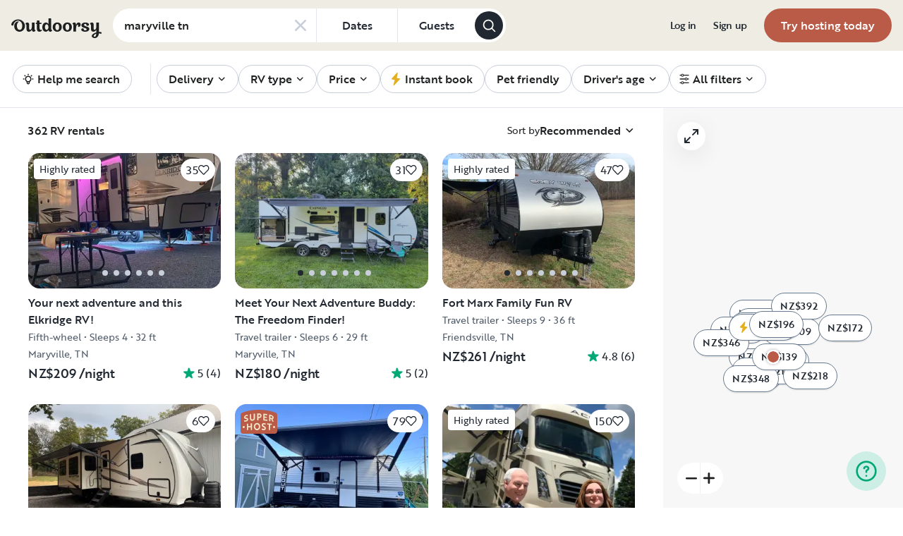

--- FILE ---
content_type: text/html; charset=utf-8
request_url: https://www.google.com/recaptcha/api2/aframe
body_size: 134
content:
<!DOCTYPE HTML><html><head><meta http-equiv="content-type" content="text/html; charset=UTF-8"></head><body><script nonce="5Ja5YvtEwZRMrsCjOK_lzg">/** Anti-fraud and anti-abuse applications only. See google.com/recaptcha */ try{var clients={'sodar':'https://pagead2.googlesyndication.com/pagead/sodar?'};window.addEventListener("message",function(a){try{if(a.source===window.parent){var b=JSON.parse(a.data);var c=clients[b['id']];if(c){var d=document.createElement('img');d.src=c+b['params']+'&rc='+(localStorage.getItem("rc::a")?sessionStorage.getItem("rc::b"):"");window.document.body.appendChild(d);sessionStorage.setItem("rc::e",parseInt(sessionStorage.getItem("rc::e")||0)+1);localStorage.setItem("rc::h",'1768383846116');}}}catch(b){}});window.parent.postMessage("_grecaptcha_ready", "*");}catch(b){}</script></body></html>

--- FILE ---
content_type: application/javascript; charset=UTF-8
request_url: https://nz.outdoorsy.com/_next/static/chunks/79338-1f8c9cefa280c8e0.js
body_size: 10845
content:
(self.webpackChunk_N_E=self.webpackChunk_N_E||[]).push([[79338],{84591:function(e,t,C){"use strict";C.d(t,{r:function(){return n},V:function(){return o}});var r,n,l=C(67294),i=C(86010),a={focusRing:"bf-eVEUN",root:"bf-4ZjYp",dark:"bf-v89RC",contentWrapper:"bf-XrTco",icon:"bf-VQEj8",gray:"bf-USP8p",white:"bf-2gz8w",canvas:"bf-QErM3",green:"bf-AwplK",success:"bf-y9VX6",pending:"bf--6a8O",neutral:"bf-Gl3p4",critical:"bf-FTsqH",attention:"bf-5gqzK",amenities:"bf-qvnKz",onlyIcon:"bf-NSj3R"};(r=n||(n={})).Dark="dark",r.Gray="gray",r.White="white",r.Canvas="canvas",r.Green="green",r.Success="success",r.Pending="pending",r.Neutral="neutral",r.Critical="critical",r.Attention="attention",r.Amenities="amenities";let o=({className:e,label:t,variant:C,icon:r,ariaLabel:o,role:c="status",iconClassName:s})=>{let u=(0,i.W)(a.root,a[C],e),f=(0,i.W)(a.icon,s,{[a.onlyIcon]:!t});return l.createElement("div",{className:u},l.createElement("div",{className:a.contentWrapper},r&&l.createElement("span",{className:f,"aria-hidden":!!t,"aria-label":o},l.createElement(r,null)),t&&l.createElement("span",{role:c,"aria-label":o,className:C===n.Amenities?`${a.amenities}`:""},t)))}},57497:function(e,t,C){"use strict";C.d(t,{Z:function(){return n}});var r=C(67294),n=e=>r.createElement("svg",Object.assign({width:"1em",height:"1em",viewBox:"0 0 24 24",fill:"none",xmlns:"http://www.w3.org/2000/svg",role:"img","aria-label":"camp icon"},e),r.createElement("path",{d:"M13.0861 5.23905L15.5229 1.40955C15.795 0.982553 15.6688 0.415931 15.2418 0.143802C14.8148 -0.128326 14.2481 -0.0030025 13.976 0.424891L12.0003 3.53208L10.0227 0.424891C9.7506 -0.00299791 9.18303 -0.128326 8.75604 0.143802C8.32905 0.415931 8.20369 0.982576 8.47583 1.40955L10.9145 5.23905L1.14232 20.5928C0.963276 20.8757 0.952535 21.2329 1.11367 21.5256C1.27481 21.8183 1.58276 22 1.91667 22H22.0838C22.4186 22 22.7266 21.8174 22.8868 21.5238C23.048 21.2302 23.0363 20.873 22.8564 20.591L13.0861 5.23905ZM9.91251 20.1668L12.0001 16.5002L14.1128 20.1668H9.91251ZM16.2354 20.1668L12.7978 14.2086C12.6331 13.924 12.3287 13.7494 12.0002 13.7503C11.6734 13.7503 11.3708 13.9249 11.207 14.2086L7.80174 20.1668H3.58704L12.0002 6.9463L20.4133 20.1668H16.2354Z",fill:"currentColor"}))},93472:function(e,t,C){"use strict";C.d(t,{Z:function(){return n}});var r=C(67294),n=e=>r.createElement("svg",Object.assign({width:"1em",height:"1em",viewBox:"0 0 24 24",fill:"none",xmlns:"http://www.w3.org/2000/svg",role:"img","aria-label":"camper-rv icon"},e),r.createElement("path",{fillRule:"evenodd",clipRule:"evenodd",d:"M8.36976 6.57007H12.4098C13.0498 6.57007 13.5298 7.17007 13.5298 7.96007V10.7501C13.5298 11.5401 13.0498 12.1401 12.4098 12.1401H8.36976C7.72976 12.1401 7.24976 11.5401 7.24976 10.7501V7.96007C7.24976 7.17007 7.72976 6.57007 8.36976 6.57007ZM8.73976 10.6301H12.0298V8.07007H8.73976V10.6301Z",fill:"currentColor"}),r.createElement("path",{fillRule:"evenodd",clipRule:"evenodd",d:"M23.6697 13.3701C23.7597 13.6501 23.8197 13.9801 23.8497 14.3201H23.8597C23.8797 14.4101 23.8797 14.5001 23.8797 14.5901V17.0501C23.8797 17.2001 23.8697 17.3501 23.8397 17.4901C23.7097 18.2901 23.1997 18.8401 22.5597 18.8401H21.5897C21.4297 20.0801 20.4097 21.0401 19.1597 21.0401C17.9097 21.0401 16.8797 20.0801 16.7297 18.8401H9.97969C9.81969 20.0801 8.79969 21.0401 7.54969 21.0401C6.29969 21.0401 5.26969 20.0801 5.11969 18.8401H4.30969C3.53969 18.8401 2.92969 18.1701 2.75969 17.1201C2.74969 17.1001 2.74969 17.0801 2.74969 16.8401H0.929688C0.519688 16.8401 0.179688 16.5001 0.179688 16.0901V11.5901C0.179688 11.1801 0.519688 10.8401 0.929688 10.8401H2.69969C2.69969 10.042 2.69588 9.14321 2.69159 8.12948C2.68605 6.81863 2.67969 5.31565 2.67969 3.59009C2.67969 3.39009 2.75969 3.20009 2.89969 3.06009C3.03969 2.92009 3.22969 2.84009 3.42969 2.84009L20.3697 2.88009C21.5797 2.88009 22.5597 3.83009 22.6097 5.04009L22.6397 5.72009C22.6597 6.33009 22.4397 6.91009 22.0197 7.36009C21.5997 7.81009 21.0197 8.06009 20.4097 8.07009H19.6297L19.8597 8.45009L20.9997 10.3001C21.0508 10.3768 21.1963 10.5042 21.2939 10.5898C21.3108 10.6046 21.3264 10.6182 21.3397 10.6301C21.4297 10.7101 21.5097 10.7801 21.5697 10.8301L22.8597 11.9601C23.2197 12.2801 23.4997 12.7701 23.6697 13.3701ZM1.67969 15.3401H2.50969C2.51969 14.6601 2.50969 13.5001 2.47969 12.3401H1.67969V15.3401ZM16.6397 10.6201H19.4397C19.2513 10.3204 19.0263 9.94738 18.7646 9.51361C18.7206 9.44079 18.6757 9.36627 18.6297 9.29009L17.8797 8.07009H16.6397C16.6097 8.15009 16.5897 8.27009 16.5897 8.42009V10.2701C16.5897 10.4214 16.6165 10.528 16.6363 10.6068C16.6375 10.6113 16.6386 10.6157 16.6397 10.6201ZM6.58969 18.5301C6.58969 19.0801 7.01969 19.5401 7.54969 19.5401C8.07969 19.5401 8.50969 19.0801 8.50969 18.5301C8.50969 17.9801 8.07969 17.5201 7.54969 17.5201C7.01969 17.5201 6.58969 17.9801 6.58969 18.5301ZM18.1897 18.5301C18.1897 19.0801 18.6197 19.5401 19.1497 19.5401C19.6797 19.5401 20.1097 19.0801 20.1097 18.5301C20.1097 17.9801 19.6797 17.5201 19.1497 17.5201C18.6197 17.5201 18.1897 17.9801 18.1897 18.5301ZM22.3497 17.2301C22.3697 17.1701 22.3697 17.1101 22.3697 17.0501L22.3397 17.0401V14.5901C22.3297 14.5501 22.3297 14.4901 22.3297 14.4301C22.3097 14.2001 22.2697 13.9801 22.2097 13.7801C22.1197 13.4501 21.9897 13.2001 21.8497 13.0801L20.7597 12.1201C20.7297 12.1301 20.7097 12.1301 20.6897 12.1301C20.6497 12.1301 20.5797 12.1101 20.5797 12.1101H16.3697C15.6097 12.1101 15.0597 11.3301 15.0597 10.2601V8.41009C15.0597 7.34009 15.6097 6.56009 16.3697 6.56009H18.2597L20.3797 6.54009C20.5897 6.54009 20.7697 6.46009 20.9197 6.31009C21.0697 6.16009 21.1297 5.96009 21.1297 5.76009L21.0997 5.08009C21.0797 4.68009 20.7497 4.36009 20.3497 4.36009L4.16969 4.32009C4.17422 5.48459 4.17875 6.75072 4.18328 8.01684C4.19875 12.3393 4.21422 16.6616 4.22969 16.9401C4.26969 17.1401 4.33969 17.2801 4.38969 17.3401H5.36969C5.78969 16.5501 6.58969 16.0101 7.52969 16.0101C8.46969 16.0101 9.26969 16.5501 9.68969 17.3401H16.9797C17.3997 16.5501 18.1997 16.0101 19.1397 16.0101C20.0797 16.0101 20.8797 16.5501 21.2997 17.3401H22.3197C22.322 17.333 22.325 17.3254 22.328 17.3173C22.338 17.2912 22.3497 17.2606 22.3497 17.2301Z",fill:"currentColor"}))},61739:function(e,t,C){"use strict";C.d(t,{Z:function(){return n}});var r=C(67294),n=e=>r.createElement("svg",Object.assign({width:"1em",height:"1em",viewBox:"0 0 24 24",fill:"none",xmlns:"http://www.w3.org/2000/svg",role:"img","aria-label":"booker---drivable icon"},e),r.createElement("path",{fillRule:"evenodd",clipRule:"evenodd",d:"M3.58759 9.18649C3.81919 8.91786 4.15551 8.75 4.52617 8.75H11.4911C11.864 8.75488 12.1933 8.93021 12.4174 9.19203C12.6387 9.45055 12.7488 9.77917 12.75 10.1033L12.75 10.106L12.75 12C12.75 12.4142 12.4142 12.75 12 12.75H4C3.58579 12.75 3.25 12.4142 3.25 12V10.0974C3.2537 9.77545 3.36389 9.44596 3.58759 9.18649ZM4.75 10.25V11.25H11.25V10.25H4.75Z",fill:"currentColor"}),r.createElement("path",{fillRule:"evenodd",clipRule:"evenodd",d:"M7.37503 4.25C6.75455 4.25 6.25 4.75455 6.25 5.37503V6.25H2.03858L2.03487 6.25001C0.912298 6.25555 0 7.1652 0 8.29209V15.1991C0 15.407 0.0332114 15.6151 0.0996929 15.815C0.229272 16.2267 0.485775 16.5869 0.832593 16.8441C1.18197 17.1031 1.60482 17.2441 2.03976 17.2464H4.37677C4.68464 18.1222 5.51901 18.75 6.5 18.75C7.48427 18.75 8.32093 18.118 8.6263 17.2377H16.3737C16.6791 18.118 17.5157 18.75 18.5 18.75C19.4836 18.75 20.3198 18.1188 20.6257 17.2394H22.2643C23.0182 17.2417 23.6826 16.7572 23.9168 16.0453L23.9197 16.0361C23.972 15.87 24 15.6939 24 15.5155V14.0195C24 13.9968 23.999 13.9742 23.9969 13.9516L23.996 13.941C23.9915 13.8917 23.9842 13.81 23.9695 13.725C23.9265 13.4331 23.8316 13.1494 23.6862 12.8882C23.4365 12.4037 23.0356 12.0138 22.5441 11.7777L22.5422 11.7768L21.1128 11.0829C21.0388 11.0418 20.9698 10.9897 20.9079 10.9278L19.8941 9.94054L19.8917 9.93816L18.779 8.84466L18.7759 8.84161C18.7419 8.8079 18.7077 8.77928 18.6812 8.7584L17.46 7.56972L17.4583 7.56805C16.6071 6.73027 15.4626 6.25839 14.2686 6.25H13.2437C13.0753 5.18981 12.2085 4.36267 11.1264 4.26061C11.0853 4.25363 11.0431 4.25 11 4.25H7.37503ZM20.6182 15.7394H22.2655L22.2686 15.7394C22.3669 15.7398 22.4564 15.678 22.4904 15.5808L22.4889 15.5856L22.4919 15.5764L22.4904 15.5808C22.4969 15.5585 22.5 15.536 22.5 15.5155V14.0541L22.5031 14.0874L22.5 14.0195V14.0541C22.4961 14.0124 22.4938 13.9932 22.491 13.9779L22.4885 13.9636L22.4863 13.9489C22.4694 13.8293 22.4307 13.7152 22.3723 13.6119C22.3666 13.6019 22.3612 13.5917 22.356 13.5815C22.2559 13.384 22.0935 13.2251 21.8939 13.1295L21.8906 13.1279L21.0989 12.7436C21.0665 12.7478 21.0335 12.75 21 12.75L15 12.75C14.5858 12.75 14.25 12.4142 14.25 12V10.0974C14.2537 9.77545 14.3639 9.44596 14.5876 9.18649C14.8192 8.91786 15.1555 8.75 15.5262 8.75L16.5221 8.75L16.4073 8.63827C15.8354 8.07483 15.0654 7.7563 14.2606 7.75H2.04082C1.74014 7.75227 1.5 7.99553 1.5 8.29209V12.5H2.25C2.66421 12.5 3 12.8358 3 13.25C3 13.6642 2.66421 14 2.25 14H1.5V15.1991C1.5 15.2481 1.50795 15.297 1.52379 15.3439L1.52973 15.3622C1.56404 15.473 1.63278 15.57 1.72597 15.6391C1.81872 15.7079 1.93088 15.7455 2.0463 15.7464H4.37929C4.68917 14.8744 5.52167 14.25 6.5 14.25C7.47504 14.25 8.30523 14.8702 8.61757 15.7377H16.3824C16.6948 14.8702 17.525 14.25 18.5 14.25C19.4757 14.25 20.3063 14.8711 20.6182 15.7394ZM0.0996929 15.815L0.0968439 15.8059L0.102781 15.8242L0.0996929 15.815ZM11.6896 6.25C11.55 5.95464 11.2502 5.75108 10.9031 5.75H7.75V6.25H11.6896ZM18.0661 10.2471L18.8428 11.0104L18.8452 11.0128L19.0888 11.25L15.75 11.25V10.25L18 10.25C18.0223 10.25 18.0443 10.249 18.0661 10.2471ZM6.5 15.75C6.08579 15.75 5.75 16.0858 5.75 16.5C5.75 16.9142 6.08579 17.25 6.5 17.25C6.91421 17.25 7.25 16.9142 7.25 16.5C7.25 16.0858 6.91421 15.75 6.5 15.75ZM17.75 16.5C17.75 16.0858 18.0858 15.75 18.5 15.75C18.9142 15.75 19.25 16.0858 19.25 16.5C19.25 16.9142 18.9142 17.25 18.5 17.25C18.0858 17.25 17.75 16.9142 17.75 16.5Z",fill:"currentColor"}))},32070:function(e,t,C){"use strict";C.d(t,{Z:function(){return n}});var r=C(67294),n=e=>r.createElement("svg",Object.assign({width:"1em",height:"1em",viewBox:"0 0 24 24",fill:"none",xmlns:"http://www.w3.org/2000/svg",role:"img","aria-label":"checkin-checkout icon"},e),r.createElement("path",{d:"M12.4501 4.10004C12.4501 3.74106 12.1591 3.45004 11.8001 3.45004C11.4412 3.45004 11.1501 3.74106 11.1501 4.10004V7.80004C11.1501 8.15903 11.4412 8.45004 11.8001 8.45004H14.7001C15.0591 8.45004 15.3501 8.15903 15.3501 7.80004C15.3501 7.44106 15.0591 7.15004 14.7001 7.15004H12.4501V4.10004Z",fill:"currentColor"}),r.createElement("path",{fillRule:"evenodd",clipRule:"evenodd",d:"M4.9502 7.10002C4.9502 3.26164 8.06182 0.150024 11.9002 0.150024C15.7386 0.150024 18.8502 3.26164 18.8502 7.10002C18.8502 10.9384 15.7386 14.05 11.9002 14.05C8.06182 14.05 4.9502 10.9384 4.9502 7.10002ZM11.9002 1.45002C8.77979 1.45002 6.2502 3.97962 6.2502 7.10002C6.2502 10.2204 8.77979 12.75 11.9002 12.75C15.0206 12.75 17.5502 10.2204 17.5502 7.10002C17.5502 3.97962 15.0206 1.45002 11.9002 1.45002Z",fill:"currentColor"}),r.createElement("path",{d:"M16.7242 14.184C16.4945 13.8394 16.0288 13.7462 15.6842 13.976C15.3395 14.2058 15.2464 14.6714 15.4762 15.0161L16.4988 16.55H10.2C9.78584 16.55 9.45005 16.8858 9.45005 17.3C9.45005 17.7143 9.78584 18.05 10.2 18.05H16.4988L15.4762 19.584C15.2464 19.9287 15.3395 20.3943 15.6842 20.6241C16.0288 20.8538 16.4945 20.7607 16.7242 20.4161L18.5242 17.7161C18.6922 17.4641 18.6922 17.1359 18.5242 16.884L16.7242 14.184Z",fill:"currentColor"}),r.createElement("path",{d:"M7.30139 19.55L8.32404 18.0161C8.5538 17.6714 8.46067 17.2058 8.11602 16.976C7.77138 16.7462 7.30573 16.8394 7.07596 17.184L5.27596 19.884C5.10801 20.1359 5.10801 20.4641 5.27596 20.7161L7.07596 23.4161C7.30573 23.7607 7.77138 23.8538 8.11602 23.6241C8.46067 23.3943 8.5538 22.9287 8.32404 22.584L7.30139 21.05H13.6C14.0143 21.05 14.35 20.7143 14.35 20.3C14.35 19.8858 14.0143 19.55 13.6 19.55H7.30139Z",fill:"currentColor"}))},88701:function(e,t,C){"use strict";C.d(t,{Z:function(){return n}});var r=C(67294),n=e=>r.createElement("svg",Object.assign({width:"1em",height:"1em",viewBox:"0 0 24 24",fill:"none",xmlns:"http://www.w3.org/2000/svg",role:"img","aria-label":"money icon"},e),r.createElement("path",{fillRule:"evenodd",clipRule:"evenodd",d:"M12 15.29C10.6693 15.29 9.46967 14.4884 8.96044 13.259C8.45121 12.0296 8.73269 10.6146 9.67362 9.67362C10.6146 8.73269 12.0296 8.45121 13.259 8.96044C14.4884 9.46967 15.29 10.6693 15.29 12C15.2845 13.8147 13.8147 15.2845 12 15.29ZM12 10.71C11.2876 10.71 10.71 11.2876 10.71 12C10.71 12.7124 11.2876 13.29 12 13.29C12.7124 13.29 13.29 12.7124 13.29 12C13.29 11.2876 12.7124 10.71 12 10.71Z",fill:"currentColor"}),r.createElement("path",{fillRule:"evenodd",clipRule:"evenodd",d:"M24 17.5C24 18.0523 23.5523 18.5 23 18.5H1C0.447715 18.5 0 18.0523 0 17.5V6.5C0 5.94772 0.447715 5.5 1 5.5H23C23.5523 5.5 24 5.94772 24 6.5V17.5ZM20.3486 16.5H22V14.8486C21.1446 14.9677 20.4677 15.6446 20.3486 16.5ZM18.343 16.5H5.65442C5.48189 14.5673 3.9368 13.0313 2 12.873V11.157C3.94681 10.9978 5.49785 9.44681 5.65699 7.5H18.343C18.5022 9.44681 20.0532 10.9978 22 11.157V12.843C20.0532 13.0022 18.5022 14.5532 18.343 16.5ZM22 7.5V9.15136C21.1446 9.03225 20.4677 8.35539 20.3486 7.5H22ZM3.65136 16.5C3.53225 15.6446 2.85539 14.9677 2 14.8486V16.5H3.65136ZM2 7.5H3.65136C3.53225 8.35539 2.85539 9.03225 2 9.15136V7.5Z",fill:"currentColor"}))},89873:function(e,t,C){"use strict";C.d(t,{Z:function(){return n}});var r=C(67294),n=e=>r.createElement("svg",Object.assign({width:"1em",height:"1em",viewBox:"0 0 24 24",fill:"none",xmlns:"http://www.w3.org/2000/svg",role:"img","aria-label":"edit-2 icon"},e),r.createElement("path",{fillRule:"evenodd",clipRule:"evenodd",d:"M16.7 2.3L21.7 7.3C22.1 7.7 22.1 8.3 21.7 8.7L8.7 21.7C8.5 21.9 8.3 22 8 22H3C2.4 22 2 21.6 2 21V16C2 15.7 2.1 15.5 2.3 15.3L15.3 2.3C15.7 1.9 16.3 1.9 16.7 2.3ZM4 20H7.6L19.6 8L16 4.4L4 16.4V20Z",fill:"currentColor"}))},65037:function(e,t,C){"use strict";C.d(t,{Z:function(){return n}});var r=C(67294),n=e=>r.createElement("svg",Object.assign({width:"1em",height:"1em",viewBox:"0 0 24 24",fill:"none",xmlns:"http://www.w3.org/2000/svg",role:"img","aria-label":"flame icon"},e),r.createElement("path",{fillRule:"evenodd",clipRule:"evenodd",d:"M10.9138 1.58429L10.9131 1.58527C9.66343 3.50205 9.1493 4.99655 9.11552 6.22634C9.08143 7.46765 9.53764 8.39951 10.1402 9.18113C10.4391 9.56879 10.7756 9.92171 11.1041 10.2556C11.1678 10.3203 11.231 10.3842 11.2936 10.4474C11.5575 10.7139 11.8108 10.9698 12.0415 11.2328C12.6094 11.8806 12.996 12.5243 12.996 13.3385C12.996 14.6639 11.9661 15.723 10.7157 15.723L10.6852 15.7228C9.41117 15.705 8.43374 14.6261 8.43374 13.2967V9.72038C8.43374 8.94085 7.81737 8.4228 7.1739 8.4228C6.84999 8.4228 6.52263 8.55316 6.26789 8.83236C5.15673 10.0526 4 12.1321 4 14.6393C4 19.2585 7.57934 23 12 23C16.4198 23 20 19.2581 20 14.677C20 10.9971 18.2366 8.90741 16.521 7.22091C16.3019 7.00561 16.0857 6.7986 15.8748 6.59669C15.2529 6.00137 14.6773 5.4504 14.2138 4.8623C13.6032 4.08753 13.2169 3.28184 13.2169 2.29089C13.2169 1.49593 12.5974 1 11.9622 1C11.5691 1 11.1736 1.18912 10.9138 1.58429ZM11.0616 6.94304C10.8966 6.26569 11.0046 5.39325 11.6714 4.08961C12.2142 5.71783 13.4537 6.91243 14.6032 8.02032L14.6377 8.05358L14.6403 8.05598C16.4031 9.71451 18.1365 11.3907 18.1365 14.677C18.1365 18.2135 15.3741 21.0774 12 21.0774C8.62505 21.0774 5.86345 18.2143 5.86345 14.677C5.86345 13.4939 6.18899 12.4896 6.57028 11.7193V13.2983C6.57028 15.6579 8.39621 17.616 10.712 17.6453L10.7206 17.6451C13.004 17.6056 14.8594 15.7086 14.8594 13.3385C14.8594 11.3453 13.6115 10.0981 12.5988 9.11063C11.8382 8.34078 11.2556 7.73985 11.0616 6.94304Z",fill:"currentColor"}))},95754:function(e,t,C){"use strict";C.d(t,{Z:function(){return n}});var r=C(67294),n=e=>r.createElement("svg",Object.assign({width:"1em",height:"1em",viewBox:"0 0 24 24",fill:"none",xmlns:"http://www.w3.org/2000/svg",role:"img","aria-label":"intelligence icon"},e),r.createElement("path",{fillRule:"evenodd",clipRule:"evenodd",d:"M11 6.47211L10.2102 8.05174C9.24255 9.98701 7.67333 11.5562 5.73806 12.5239L4.15843 13.3137L5.73806 14.1035C7.67333 15.0711 9.24255 16.6404 10.2102 18.5756L11 20.1553L11.7898 18.5756C12.7575 16.6404 14.3267 15.0711 16.262 14.1035L17.8416 13.3137L16.262 12.5239C14.3267 11.5562 12.7575 9.98701 11.7898 8.05174L11 6.47211ZM18.2451 4.94972C18.6052 5.25341 18.939 5.58714 19.2426 5.94728C19.5463 5.58714 19.8801 5.25341 20.2402 4.94972C19.8801 4.64603 19.5463 4.3123 19.2427 3.95216C18.939 4.3123 18.6052 4.64603 18.2451 4.94972ZM19.9498 1.41419C19.6584 0.831501 18.8269 0.831501 18.5355 1.41419C17.9236 2.63816 16.9311 3.63063 15.7071 4.24262C15.1244 4.53396 15.1244 5.36548 15.7071 5.65683C16.9311 6.26882 17.9236 7.26128 18.5355 8.48526C18.8269 9.06794 19.6584 9.06794 19.9498 8.48526C20.5617 7.26128 21.5542 6.26882 22.7782 5.65683C23.3609 5.36548 23.3609 4.53396 22.7782 4.24262C21.5542 3.63063 20.5617 2.63816 19.9498 1.41419ZM11.8944 3.78883C11.5259 3.05178 10.4741 3.05178 10.1056 3.78883L8.42134 7.15731C7.64723 8.70553 6.39185 9.96091 4.84363 10.735L1.47515 12.4193C0.738101 12.7878 0.738101 13.8396 1.47515 14.2081L4.84363 15.8923C6.39185 16.6665 7.64723 17.9218 8.42134 19.4701L10.1056 22.8385C10.4741 23.5756 11.5259 23.5756 11.8944 22.8385L13.5787 19.4701C14.3528 17.9218 15.6082 16.6665 17.1564 15.8923L20.5249 14.2081C21.2619 13.8396 21.2619 12.7878 20.5249 12.4193L17.1564 10.735C15.6082 9.96091 14.3528 8.70553 13.5787 7.15731L11.8944 3.78883Z",fill:"currentColor"}))},12675:function(e,t,C){"use strict";C.d(t,{Z:function(){return n}});var r=C(67294),n=e=>r.createElement("svg",Object.assign({width:"1em",height:"1em",viewBox:"0 0 24 24",fill:"none",xmlns:"http://www.w3.org/2000/svg",role:"img","aria-label":"maximize-2 icon"},e),r.createElement("path",{fillRule:"evenodd",clipRule:"evenodd",d:"M22 9V3C22 2.9 22 2.7 21.9 2.6C21.8 2.4 21.6 2.2 21.4 2.1C21.3 2 21.1 2 21 2H15C14.4 2 14 2.4 14 3C14 3.6 14.4 4 15 4H18.6L13.3 9.3C12.9 9.7 12.9 10.3 13.3 10.7C13.5 10.9 13.7 11 14 11C14.3 11 14.5 10.9 14.7 10.7L20 5.4V9C20 9.6 20.4 10 21 10C21.6 10 22 9.6 22 9ZM4 18.6L9.3 13.3C9.7 12.9 10.3 12.9 10.7 13.3C11.1 13.7 11.1 14.3 10.7 14.7L5.4 20H9C9.6 20 10 20.4 10 21C10 21.6 9.6 22 9 22H3C2.9 22 2.7 22 2.6 21.9C2.4 21.8 2.2 21.6 2.1 21.4C2 21.3 2 21.1 2 21V15C2 14.4 2.4 14 3 14C3.6 14 4 14.4 4 15V18.6Z",fill:"currentColor"}))},85342:function(e,t,C){"use strict";C.d(t,{Z:function(){return n}});var r=C(67294),n=e=>r.createElement("svg",Object.assign({width:"1em",height:"1em",viewBox:"0 0 24 24",fill:"none",xmlns:"http://www.w3.org/2000/svg",role:"img","aria-label":"play icon"},e),r.createElement("path",{d:"M7.80991 21.8719V2.54503L20.243 12.2085L7.80991 21.8719Z",fill:"currentColor"}))},48452:function(e,t,C){"use strict";C.d(t,{Z:function(){return n}});var r=C(67294),n=e=>r.createElement("svg",Object.assign({width:"1em",height:"1em",viewBox:"0 0 24 24",fill:"none",xmlns:"http://www.w3.org/2000/svg",role:"img","aria-label":"initial icon"},e),r.createElement("path",{d:"M12.4 1.1C12.5 1.1 12.6 1.2 12.7 1.3L16.7 5.3C17.1 5.7 17.1 6.3 16.7 6.7C16.3 7.1 15.7 7.1 15.3 6.7L13 4.4L13 16C13 16.6 12.6 17 12 17C11.4 17 11 16.6 11 16L11 4.4L8.7 6.7C8.3 7.1 7.7 7.1 7.3 6.7C6.9 6.3 6.9 5.7 7.3 5.3L11.3 1.3C11.35 1.25 11.4 1.225 11.45 1.2C11.5 1.175 11.55 1.15 11.6 1.1C11.7 1 11.9 1 12 1C12.1 1 12.3 1 12.4 1.1Z",fill:"currentColor"}),r.createElement("path",{d:"M8 9C8.55228 9 9 9.44771 9 10C9 10.5523 8.55228 11 8 11H5C4.44772 11 4 11.4477 4 12V20C4 20.5523 4.44772 21 5 21H19C19.5523 21 20 20.5523 20 20V12C20 11.4477 19.5523 11 19 11H16C15.4477 11 15 10.5523 15 10C15 9.44771 15.4477 9 16 9H19C20.6569 9 22 10.3431 22 12V20C22 21.6569 20.6569 23 19 23H5C3.34315 23 2 21.6569 2 20V12C2 10.3431 3.34315 9 5 9H8Z",fill:"currentColor"}))},36469:function(e,t,C){"use strict";C.d(t,{Z:function(){return n}});var r=C(67294),n=e=>r.createElement("svg",Object.assign({width:"1em",height:"1em",viewBox:"0 0 52 34",fill:"none",xmlns:"http://www.w3.org/2000/svg",role:"img","aria-label":"large-application icon"},e),r.createElement("path",{d:"M0 30C0 32.2091 1.79086 34 4 34L48 34C50.2091 34 52 32.2091 52 30V7.69133C52 6.10762 51.0709 4.66066 49.5916 4.0952C42.8184 1.50623 34.7118 0 26 0C17.2882 0 9.18156 1.50623 2.40839 4.0952C0.929063 4.66066 0 6.10762 0 7.69133V30Z",fill:"#B95B46"}),r.createElement("path",{d:"M5.10786 16.6449C5.10786 15.9349 5.10786 15.5799 5.10786 14.8935C5.70513 15.0828 6.49352 15.2012 7.23414 15.1065C7.49694 15.0828 7.75973 15.0118 7.99864 14.9171C8.64369 14.7041 9.02595 14.3728 9.02595 13.9467C9.02595 13.355 8.50035 13.1183 7.3297 12.929C5.84847 12.6686 4.9884 12.2662 4.9884 10.7751C4.9884 9.26033 6.23072 7.86388 8.04642 7.39051C8.90649 7.15382 9.74267 7.15382 10.2683 7.29583C10.2683 8.00589 10.2683 8.38459 10.2683 9.09465C9.76656 8.88163 8.95427 8.83429 8.18977 9.02364C7.30581 9.23666 6.75632 9.75737 6.75632 10.3017C6.75632 10.8225 7.23414 11.0355 8.38089 11.2485C9.86212 11.5325 10.8178 12.0532 10.8178 13.6154C10.8178 15.2722 9.671 16.4083 7.64028 16.7159C6.66076 16.858 5.72902 16.8106 5.10786 16.6686V16.6449Z",fill:"#F2E4C8"}),r.createElement("path",{d:"M20.4702 11.6509C20.4702 13.9468 19.1323 15.4616 16.8627 15.6273C14.5931 15.793 13.2552 14.5622 13.2313 12.361C13.2313 9.97047 13.2313 8.78703 13.2074 6.3965C13.948 6.25449 14.3064 6.18348 15.047 6.06514C15.047 8.40834 15.047 9.59177 15.0709 11.935C15.0709 13.1894 15.7159 13.8521 16.8388 13.7574C17.9856 13.6628 18.6067 12.858 18.6067 11.5799C18.6067 9.1894 18.6067 7.9823 18.6067 5.59177C19.3473 5.52076 19.7296 5.47342 20.4702 5.42609C20.4702 7.91129 20.4702 9.16573 20.4702 11.6509Z",fill:"#F2E4C8"}),r.createElement("path",{d:"M25.3911 11.6981C25.3911 13.0473 25.3911 13.7336 25.3911 15.0828C24.6505 15.0828 24.2682 15.0828 23.5276 15.1064C23.5276 11.1538 23.5276 9.18927 23.5276 5.23661C24.6505 5.18927 25.2238 5.18927 26.3706 5.18927C28.3774 5.18927 29.7153 6.42004 29.7153 8.52655C29.7153 10.6567 28.3774 11.6981 26.3706 11.6981C25.9883 11.6981 25.7972 11.6981 25.415 11.6981H25.3911ZM25.3911 6.96442C25.3911 8.14785 25.3911 8.73957 25.3911 9.923C25.8211 9.923 26.0361 9.923 26.4423 9.923C27.2545 9.923 27.804 9.47329 27.804 8.47921C27.804 7.48513 27.2307 6.98809 26.3945 6.96442C25.9883 6.96442 25.7972 6.96442 25.3911 6.96442Z",fill:"#F2E4C8"}),r.createElement("path",{d:"M32.1761 15.2485C32.1761 11.3432 32.1761 9.37871 32.2 5.47339C34.4458 5.68641 35.5447 5.82842 37.7666 6.20712C37.7666 6.89351 37.7666 7.22487 37.7666 7.91126C36.2854 7.67457 35.5447 7.5799 34.0635 7.41422C34.0635 8.28996 34.0635 8.73966 34.0635 9.6154C35.3297 9.73374 35.9509 9.80475 37.2171 9.9941C37.2171 10.6568 37.2171 10.9645 37.2171 11.6272C35.9509 11.4616 35.3297 11.4142 34.0635 11.2959C34.0635 12.2426 34.0635 12.6923 34.0635 13.6391C35.6164 13.7574 36.4048 13.8284 37.9577 14.0178C37.9577 14.7042 37.9577 15.0355 37.9577 15.7219C35.6642 15.4852 34.5174 15.3905 32.2239 15.2722L32.1761 15.2485Z",fill:"#F2E4C8"}),r.createElement("path",{d:"M43.5721 7.4616C45.5312 7.98231 46.8452 9.40243 46.8452 11.2249C46.8452 12.4793 46.1523 13.1184 45.2445 13.3078C45.9612 14.8225 46.3196 15.5563 47.0124 17.0001C46.2479 16.858 45.8656 16.787 45.0772 16.6687C44.48 15.3433 44.1694 14.6569 43.596 13.3078C43.0943 13.2131 42.8554 13.1657 42.3537 13.0711C42.3537 14.3492 42.3537 14.9646 42.3537 16.2427C41.637 16.148 41.2786 16.1007 40.5619 16.006C40.5619 12.3137 40.5619 10.4675 40.6097 6.77521C41.8042 7.03556 42.4015 7.17757 43.596 7.48527L43.5721 7.4616ZM42.3537 8.78704C42.3537 9.8758 42.3537 10.4202 42.3537 11.4853C42.8793 11.5799 43.1421 11.6509 43.6438 11.7456C44.4561 11.9113 45.0056 11.6273 45.0056 10.7515C45.0056 9.8758 44.4322 9.28408 43.596 9.07107C43.0943 8.95272 42.8554 8.88172 42.3537 8.78704Z",fill:"#F2E4C8"}),r.createElement("path",{d:"M14.3892 28.8107C14.3892 27.2249 14.3892 26.4438 14.3892 24.858C12.9796 24.9053 12.2629 24.929 10.8294 25C10.8294 26.5385 10.8294 27.2959 10.8294 28.8343C10.0888 28.8343 9.73045 28.8343 8.98983 28.8343C8.98983 25.2367 8.98983 23.4616 8.96594 19.8639C9.70656 19.7929 10.0649 19.7456 10.8055 19.6746C10.8055 21.1657 10.8055 21.8994 10.8055 23.3669C12.2151 23.2722 12.9318 23.2485 14.3414 23.1775C14.3414 21.6391 14.3414 20.8817 14.3414 19.3669C15.082 19.3195 15.4403 19.2959 16.181 19.2485C16.181 23.0829 16.2049 25 16.2287 28.8343C15.4881 28.8343 15.1298 28.8343 14.3892 28.8343V28.8107Z",fill:"#F2E4C8"}),r.createElement("path",{d:"M23.3486 18.7515C25.9527 18.7041 27.8879 21 27.864 23.8639C27.864 26.7514 25.9527 29 23.3486 29C20.7445 29 18.8333 26.7751 18.8333 23.9586C18.8333 21.1657 20.7206 18.7988 23.3486 18.7515ZM23.3725 27.0591C24.9254 27.0591 26.0244 25.6154 26.0244 23.8639C26.0244 22.1124 24.9254 20.6686 23.3486 20.6923C21.7957 20.6923 20.6967 22.1834 20.6967 23.9112C20.6967 25.6627 21.7957 27.0828 23.3725 27.0591Z",fill:"#F2E4C8"}),r.createElement("path",{d:"M30.1094 28.432V26.3965C30.7066 26.7515 31.5189 27.0592 32.2834 27.1302C32.5462 27.1302 32.8329 27.1302 33.0479 27.0829C33.7169 26.9882 34.0991 26.7042 34.0991 26.2308C34.0991 25.5917 33.5974 25.2367 32.4029 24.7397C30.8978 24.1006 30.0138 23.3432 30.0138 21.6391C30.0138 19.8876 31.3039 18.7988 33.1435 18.8699C34.0036 18.9172 34.8636 19.1775 35.3892 19.4616C35.3892 20.219 35.3892 20.5977 35.3892 21.3551C34.8875 21 34.0752 20.716 33.2868 20.6687C32.4029 20.645 31.8295 21.0237 31.8295 21.6391C31.8295 22.2071 32.3073 22.6095 33.478 23.1539C34.9831 23.8403 35.9148 24.5977 35.9148 26.2071C35.9148 27.9349 34.7442 28.9764 32.6896 28.9764C31.71 28.9764 30.7544 28.7397 30.1332 28.4083L30.1094 28.432Z",fill:"#F2E4C8"}),r.createElement("path",{d:"M41.8876 21.3077C41.8876 24.3136 41.8876 25.8047 41.8637 28.8106C41.1231 28.8106 40.7647 28.8106 40.0241 28.8106C40.0241 25.7574 40.0241 24.2189 40.048 21.1657C39.0924 21.0947 38.6145 21.071 37.635 21C37.635 20.3136 37.635 19.9822 37.635 19.2958C40.3108 19.4852 41.6248 19.6035 44.2766 19.9112C44.2766 20.5503 44.2766 20.858 44.2766 21.497C43.321 21.4023 42.8432 21.355 41.8637 21.284L41.8876 21.3077Z",fill:"#F2E4C8"}),r.createElement("path",{d:"M49.0005 24.5C49.0005 25.3284 48.3289 26 47.5005 26C46.6721 26 46.0005 25.3284 46.0005 24.5C46.0005 23.6716 46.6721 23 47.5005 23C48.3289 23 49.0005 23.6716 49.0005 24.5Z",fill:"#F2E4C8"}),r.createElement("path",{d:"M6.00049 24.5C6.00049 25.3284 5.32892 26 4.50049 26C3.67206 26 3.00049 25.3284 3.00049 24.5C3.00049 23.6716 3.67206 23 4.50049 23C5.32892 23 6.00049 23.6716 6.00049 24.5Z",fill:"#F2E4C8"}))},55901:function(e,t,C){"use strict";C.d(t,{Z:function(){return n}});var r=C(67294),n=e=>r.createElement("svg",Object.assign({width:"1em",height:"1em",viewBox:"0 0 24 16",fill:"none",xmlns:"http://www.w3.org/2000/svg",role:"img","aria-label":"small-application icon"},e),r.createElement("path",{d:"M0 14.2353C0 15.2099 0.826551 16 1.84615 16L22.1538 16C23.1734 16 24 15.2099 24 14.2353V3.39323C24 2.69454 23.5712 2.05617 22.8884 1.80671C19.7624 0.664513 16.0208 0 12 0C7.97918 0 4.23764 0.664513 1.11156 1.80671C0.428798 2.05617 0 2.69454 0 3.39323V14.2353Z",fill:"#B95B46"}),r.createElement("path",{d:"M5.10671 11.579C5.10671 11.1005 5.10671 10.622 5.10671 10.1627C5.64026 10.3732 6.34454 10.5646 7.02749 10.5837C7.28359 10.5837 7.51835 10.5837 7.71043 10.5263C8.30801 10.4306 8.62813 10.201 8.62813 9.81819C8.62813 9.32058 8.15861 9.05264 7.11285 8.76556C5.78965 8.40192 5 8.01914 5 6.83254C5 5.6268 6.10978 4.47847 7.75311 4.19139C8.52143 4.05742 9.28974 4.13397 9.7806 4.32536C9.7806 4.84211 9.7806 5.33971 9.7806 5.85646C9.33242 5.60766 8.60679 5.47369 7.90251 5.56938C7.11286 5.68421 6.60065 6.06699 6.60065 6.52632C6.60065 6.94737 7.00615 7.17704 8.07324 7.46412C9.41779 7.86603 10.2715 8.42106 10.2715 9.74163C10.2715 11.1579 9.22571 12 7.41164 12C6.53662 12 5.68294 11.8086 5.12805 11.5981L5.10671 11.579Z",fill:"#F2E4C8"}),r.createElement("path",{d:"M17.3565 11.8469C17.3565 10.8325 17.3565 9.81819 17.3565 8.80383C16.3107 8.70814 15.2436 8.63159 14.1765 8.59331C14.1765 9.68422 14.1765 10.756 14.1765 11.8469C13.6216 11.8469 13.0881 11.8469 12.5332 11.8469C12.5332 9.22489 12.5332 6.62201 12.5332 4C13.0881 4 13.643 4.03828 14.1979 4.09569C14.1979 5.14833 14.1979 6.18182 14.1979 7.23445C15.265 7.29187 16.3107 7.38756 17.3778 7.52154C17.3778 6.54546 17.3778 5.55024 17.3778 4.57416C17.9114 4.689 18.4663 4.82297 18.9998 4.97608V11.866C18.4449 11.866 17.9114 11.866 17.3565 11.866V11.8469Z",fill:"#F2E4C8"}))},92703:function(e,t,C){"use strict";var r=C(50414);function n(){}function l(){}l.resetWarningCache=n,e.exports=function(){function e(e,t,C,n,l,i){if(i!==r){var a=Error("Calling PropTypes validators directly is not supported by the `prop-types` package. Use PropTypes.checkPropTypes() to call them. Read more at http://fb.me/use-check-prop-types");throw a.name="Invariant Violation",a}}function t(){return e}e.isRequired=e;var C={array:e,bigint:e,bool:e,func:e,number:e,object:e,string:e,symbol:e,any:e,arrayOf:t,element:e,elementType:e,instanceOf:t,node:e,objectOf:t,oneOf:t,oneOfType:t,shape:t,exact:t,checkPropTypes:l,resetWarningCache:n};return C.PropTypes=C,C}},45697:function(e,t,C){e.exports=C(92703)()},50414:function(e){"use strict";e.exports="SECRET_DO_NOT_PASS_THIS_OR_YOU_WILL_BE_FIRED"},7187:function(e,t,C){"use strict";C.d(t,{r:function(){return s}});var r=C(67294),n=r.createContext();r.createContext();var l=C(67139),i=C(46440),a=function(){},o=function(){return Promise.resolve(null)},c=[];function s(e){var t=e.placement,C=void 0===t?"bottom":t,s=e.strategy,u=void 0===s?"absolute":s,f=e.modifiers,d=void 0===f?c:f,m=e.referenceElement,p=e.onFirstUpdate,h=e.innerRef,g=e.children,L=r.useContext(n),v=r.useState(null),w=v[0],E=v[1],Z=r.useState(null),M=Z[0],H=Z[1];r.useEffect(function(){(0,l.k$)(h,w)},[h,w]);var b=r.useMemo(function(){return{placement:C,strategy:u,onFirstUpdate:p,modifiers:[].concat(d,[{name:"arrow",enabled:null!=M,options:{element:M}}])}},[C,u,p,d,M]),V=(0,i.D)(m||L,w,b),R=V.state,x=V.styles,y=V.forceUpdate,O=V.update,k=r.useMemo(function(){return{ref:E,style:x.popper,placement:R?R.placement:C,hasPopperEscaped:R&&R.modifiersData.hide?R.modifiersData.hide.hasPopperEscaped:null,isReferenceHidden:R&&R.modifiersData.hide?R.modifiersData.hide.isReferenceHidden:null,arrowProps:{style:x.arrow,ref:H},forceUpdate:y||a,update:O||o}},[E,H,C,R,x,O,y]);return(0,l.$p)(g)(k)}},75362:function(e,t,C){"use strict";C.d(t,{Z:function(){return c}});var r=C(67294),n=C(25269),l=C(5068),i=C(46658);let a=i.I?e=>{e()}:r.startTransition,o=e=>{let[,t]=(0,r.useState)({}),C=(0,r.useRef)(!1),n=(0,r.useRef)(e),l=(0,r.useRef)({data:!1,error:!1,isValidating:!1}),a=(0,r.useCallback)(e=>{let r=!1,i=n.current;for(let t in e)Object.prototype.hasOwnProperty.call(e,t)&&i[t]!==e[t]&&(i[t]=e[t],l.current[t]&&(r=!0));r&&!C.current&&t({})},[]);return(0,i.u)(()=>(C.current=!1,()=>{C.current=!0})),[n,l.current,a]},c=(0,n.xD)(l.ZP,()=>(e,t,C={})=>{let{mutate:l}=(0,n.kY)(),c=(0,r.useRef)(e),s=(0,r.useRef)(t),u=(0,r.useRef)(C),f=(0,r.useRef)(0),[d,m,p]=o({data:i.U,error:i.U,isMutating:!1}),h=d.current,g=(0,r.useCallback)(async(e,t)=>{let[C,r]=(0,i.s)(c.current);if(!s.current)throw Error("Can’t trigger the mutation: missing fetcher.");if(!C)throw Error("Can’t trigger the mutation: missing key.");let n=(0,i.m)((0,i.m)({populateCache:!1,throwOnError:!0},u.current),t),o=(0,i.o)();f.current=o,p({isMutating:!0});try{let t=await l(C,s.current(r,{arg:e}),(0,i.m)(n,{throwOnError:!0}));return f.current<=o&&(a(()=>p({data:t,isMutating:!1,error:void 0})),null==n.onSuccess||n.onSuccess.call(n,t,C,n)),t}catch(e){if(f.current<=o&&(a(()=>p({error:e,isMutating:!1})),null==n.onError||n.onError.call(n,e,C,n),n.throwOnError))throw e}},[]),L=(0,r.useCallback)(()=>{f.current=(0,i.o)(),p({data:i.U,error:i.U,isMutating:!1})},[]);return(0,i.u)(()=>{c.current=e,s.current=t,u.current=C}),{trigger:g,reset:L,get data(){return m.data=!0,h.data},get error(){return m.error=!0,h.error},get isMutating(){return m.isMutating=!0,h.isMutating}}})}}]);
//# sourceMappingURL=79338-1f8c9cefa280c8e0.js.map

--- FILE ---
content_type: application/javascript; charset=UTF-8
request_url: https://nz.outdoorsy.com/_next/static/chunks/pages/rv-rental/%5Blocation%5D/%5Bslug%5D-cc20defa25699ef9.js
body_size: 85553
content:
(self.webpackChunk_N_E=self.webpackChunk_N_E||[]).push([[21988],{17240:function(e,t,a){"use strict";var s,i=a(67294);function l(){return(l=Object.assign?Object.assign.bind():function(e){for(var t=1;t<arguments.length;t++){var a=arguments[t];for(var s in a)({}).hasOwnProperty.call(a,s)&&(e[s]=a[s])}return e}).apply(null,arguments)}t.Z=e=>i.createElement("svg",l({xmlns:"http://www.w3.org/2000/svg",width:24,height:24,fill:"none",viewBox:"0 0 24 24"},e),s||(s=i.createElement("path",{fill:"#212831",d:"m8.3 11.3 6-6c.2-.2.4-.3.7-.3s.5.1.7.3c.4.4.4 1 0 1.4L10.4 12l5.3 5.3c.4.4.4 1 0 1.4s-1 .4-1.4 0l-6-6c-.4-.4-.4-1 0-1.4"})))},34289:function(e,t,a){"use strict";var s,i=a(67294);function l(){return(l=Object.assign?Object.assign.bind():function(e){for(var t=1;t<arguments.length;t++){var a=arguments[t];for(var s in a)({}).hasOwnProperty.call(a,s)&&(e[s]=a[s])}return e}).apply(null,arguments)}t.Z=e=>i.createElement("svg",l({xmlns:"http://www.w3.org/2000/svg",width:20,height:20,fill:"none",viewBox:"0 0 20 20"},e),s||(s=i.createElement("path",{stroke:"currentColor",strokeLinecap:"round",strokeLinejoin:"round",strokeWidth:1.5,d:"M10.222 6 14 10m0 0-3.778 4M14 10H6"})))},36174:function(e,t,a){"use strict";var s,i=a(67294);function l(){return(l=Object.assign?Object.assign.bind():function(e){for(var t=1;t<arguments.length;t++){var a=arguments[t];for(var s in a)({}).hasOwnProperty.call(a,s)&&(e[s]=a[s])}return e}).apply(null,arguments)}t.Z=e=>i.createElement("svg",l({xmlns:"http://www.w3.org/2000/svg",width:24,height:24,fill:"none",viewBox:"0 0 24 24"},e),s||(s=i.createElement("path",{fill:"currentColor",fillRule:"evenodd",d:"M20 7.983C20 3.593 16.4 0 12 0S4 3.593 4 7.983c0 2.595 1.2 4.89 3.1 6.287L6 22.852c-.1.4.1.799.4.998.3.2.7.2 1.1 0l4.5-2.694 4.5 2.694c.1.1.3.1.5.1s.4-.1.5-.2c.3-.2.5-.598.4-.997l-1.1-8.483c2-1.397 3.2-3.692 3.2-6.287m-14 0c0-3.293 2.7-5.987 6-5.987s6 2.694 6 5.987-2.7 5.988-6 5.988-6-2.694-6-5.988m6.5 11.177 3.2 1.896-.7-5.688q-1.35.6-3 .599c-1.65-.001-2.1-.2-3-.599l-.7 5.688 3.2-1.896c.3-.2.7-.2 1 0",clipRule:"evenodd"})))},78646:function(e,t,a){"use strict";var s,i=a(67294);function l(){return(l=Object.assign?Object.assign.bind():function(e){for(var t=1;t<arguments.length;t++){var a=arguments[t];for(var s in a)({}).hasOwnProperty.call(a,s)&&(e[s]=a[s])}return e}).apply(null,arguments)}t.Z=e=>i.createElement("svg",l({xmlns:"http://www.w3.org/2000/svg",width:20,height:20,fill:"none",viewBox:"0 0 20 20"},e),s||(s=i.createElement("path",{fill:"currentColor",fillRule:"evenodd",d:"M9.61 7.56a.55.55 0 0 1 .78 0l2.05 2.05a.55.55 0 0 1 0 .78l-2.05 2.05a.55.55 0 1 1-.78-.78L11.273 10 9.61 8.34a.55.55 0 0 1 0-.78",clipRule:"evenodd"})))},53281:function(e,t,a){"use strict";var s,i=a(67294);function l(){return(l=Object.assign?Object.assign.bind():function(e){for(var t=1;t<arguments.length;t++){var a=arguments[t];for(var s in a)({}).hasOwnProperty.call(a,s)&&(e[s]=a[s])}return e}).apply(null,arguments)}t.Z=e=>i.createElement("svg",l({xmlns:"http://www.w3.org/2000/svg",fill:"none",viewBox:"0 0 12 10"},e),s||(s=i.createElement("path",{fill:"currentColor",fillRule:"evenodd",d:"M1.704 1.436C1.317 1.76 1 2.284 1 3.108c0 1.221.733 2.397 1.79 3.454C3.79 7.563 5.022 8.4 6 8.998c.977-.598 2.21-1.435 3.21-2.436C10.268 5.505 11 4.329 11 3.108c0-.852-.275-1.372-.622-1.682-.356-.318-.848-.47-1.378-.47-.497 0-1.028.193-1.51.492-.48.297-.866.671-1.074.97A.5.5 0 0 1 6 2.63a.5.5 0 0 1-.416-.213c-.208-.298-.593-.672-1.074-.97S3.497.958 3 .958c-.388 0-.894.142-1.296.479zm-.658-.72A3.12 3.12 0 0 1 3 0c.753 0 1.472.285 2.053.645.359.222.683.483.947.75.264-.267.588-.528.947-.75C7.527.285 8.247 0 9 0c.72 0 1.478.207 2.06.726.59.527.94 1.322.94 2.382 0 1.587-.943 2.99-2.066 4.114-1.132 1.133-2.515 2.05-3.536 2.667a.77.77 0 0 1-.796 0C4.58 9.272 3.198 8.355 2.066 7.222.943 6.098 0 4.695 0 3.108 0 2.02.433 1.228 1.046.716",clipRule:"evenodd"})))},85477:function(e,t,a){(window.__NEXT_P=window.__NEXT_P||[]).push(["/rv-rental/[location]/[slug]",function(){return a(20679)}])},30250:function(e,t,a){"use strict";a.d(t,{Z:function(){return b}});var s=a(85893),i=a(67294),l=a(86896),n=a(25617),r=a(69453),o=a(52798),d=a(44610),c=a(35408),u=a(87536),m=a(90901),g=a(81012),v=a(89356),f=a(32207),h=a(87387),x=a.n(h),p=e=>{var{numInputs:t=4}=e,a=(0,f._)(e,["numInputs"]);let[l,n]=(0,i.useState)([]),r=e=>{e.preventDefault();let{key:s,target:i}=e,r=isNaN(s)?null:s,o=Number(i.dataset.id),d=i.form.elements[o+1],c=i.form.elements[o-1],u=[...l];u[o]=r,null!==r?(n(u),d&&d.focus()):"Backspace"===s?(n(u),c&&c.focus()):c&&"ArrowLeft"===s?c.focus():d&&"ArrowRight"===s&&d.focus();let m=u.join("");m.length===t?a.onFilled&&a.onFilled(m):m.length>0&&a.onPartial&&a.onPartial(m),a.onChange&&a.onChange(m)},o=[];for(let e=0;e<t;++e)o.push((0,s.jsx)("input",{"data-id":e,className:`${x().TextInput} w-8 text-2xl font-bold leading-tight text-center text-gray-700 bg-white border-b-2 py-2 appearance-none`,type:"number",pattern:"[0-9]*",min:0,max:9,maxLength:1,value:l[e]||"",onKeyDown:r,onChange:()=>null},e));return(0,s.jsx)("form",{className:x().CodeInput,children:o})};let y=()=>{var e,t,a,o,f;let h=(0,l.Z)(),x=(0,n.v9)(e=>{var t;return null===(t=e.auth)||void 0===t?void 0:t.phone}),y=(0,n.v9)(e=>{var t,a;return null===(a=e.auth)||void 0===a?void 0:null===(t=a.user)||void 0===t?void 0:t.phone}),[j,M]=(0,i.useState)(y),[b,_]=(0,i.useState)(!1),[w,N]=(0,i.useState)(""),{register:C,handleSubmit:S,clearErrors:E,setError:I,formState:{errors:R}}=(0,u.cI)();(null==x?void 0:null===(e=x.error)||void 0===e?void 0:e.error)&&!R.phone&&I("phone",{type:"pattern"}),(null==x?void 0:null===(t=x.error)||void 0===t?void 0:t.error)||!R.phone||E("phone");let T=(0,n.I0)(),D={phone:{required:h.formatMessage({defaultMessage:"Phone number is required.",id:"Il7p07"}),pattern:h.formatMessage({defaultMessage:"Please enter a valid phone number.",id:"H+RqPP"})}},Z={link:{change:h.formatMessage({defaultMessage:"Change phone number",id:"+MHabZ"}),resendPrefix:h.formatMessage({defaultMessage:"Didn’t get it?",id:"ttkc4T"}),resend:h.formatMessage({defaultMessage:"Resend",id:"IXycMo"})},input:{code:h.formatMessage({defaultMessage:"Enter your 4 digit verification code",id:"i7pyvd"}),phone:h.formatMessage({defaultMessage:"Phone number",id:"jdJhOL"}),helper:h.formatMessage({defaultMessage:"You’ll receive a 4 digit verification code.",id:"A5h/s2"})},button:{step1:h.formatMessage({defaultMessage:"Send Verification Code",id:"Cxfsf1"}),step2:h.formatMessage({defaultMessage:"Submit",id:"wSZR47"})}},k=(0,i.useCallback)(()=>{T((0,r.ML)())},[T]),A=(0,i.useCallback)(()=>{_(!1),T((0,r.bJ)(""))},[T]),L=(0,i.useCallback)(()=>{T((0,r.ml)(w,j))},[w,j,T]),P=(0,i.useCallback)(()=>{T((0,r.r7)(j,!0))},[j,T]),O=(0,i.useCallback)(()=>{T((0,r.ML)())},[T]),V=(0,i.useCallback)(({phone:e})=>(M(e),T((0,r.r7)(e))),[T]);return x.isModalOpen?x.isTexted||x.isResending?(0,s.jsxs)("div",{className:"flex flex-col w-full pt-2  bg-white",onSubmit:S(V),children:[(0,s.jsx)(v.Z,{defaultValue:j,id:"phone",name:"phone",disabled:!0,className:"bg-gray-200",label:Z.input.phone,"aria-label":Z.input.phone}),(0,s.jsx)(g.Z,{className:"mt-1 text-sm text-left autoType400",onClick:k,children:Z.link.change}),(0,s.jsx)("p",{className:"mt-6 mb-2 font-medium text-gray-900",children:Z.input.code}),(0,s.jsx)(p,{onFilled:e=>{_(!0),N(e)},onPartial:A}),(null==x?void 0:null===(a=x.error)||void 0===a?void 0:a.error)&&(0,s.jsx)("div",{className:"w-full mt-2 text-xs text-red-800",children:null==x?void 0:null===(o=x.error)||void 0===o?void 0:o.error}),(0,s.jsx)("hr",{className:"h-px my-8 bg-gray-100 border-0"}),(0,s.jsxs)("div",{className:"flex items-center justify-between",children:[(0,s.jsxs)("div",{children:[Z.link.resendPrefix,(0,s.jsx)(g.Z,{className:"ml-2 text-left autoType400",onClick:P,children:Z.link.resend})]}),(0,s.jsx)(c.zx,{variant:c.Fe.Primary,label:Z.button.step2,disabled:!b,onClick:L})]})]}):(0,s.jsxs)("form",{className:"flex flex-col w-full pt-2  bg-white",onSubmit:S(V),children:[(0,s.jsx)(v.Z,(0,d._)({defaultValue:j,id:"phone",type:"tel",autoComplete:"tel",label:Z.input.phone,"aria-label":Z.input.phone,"aria-invalid":!!R.phone,"aria-required":"true","aria-autocomplete":"inline","aria-errormessage":null===(f=R.phone)||void 0===f?void 0:f.message,onFocus:O,error:R.phone&&(D.phone[R.phone.type]||D.phone.pattern)},C("phone",m.tH))),(0,s.jsx)("p",{className:"my-3 text-gray-500",children:Z.input.helper}),(0,s.jsx)("hr",{className:"h-px my-8 bg-gray-100 border-0"}),(0,s.jsx)("div",{className:"flex justify-end ",children:(0,s.jsx)(c.zx,{type:"submit",variant:c.Fe.Primary,label:Z.button.step1,disabled:x.isTexting})})]}):null};var j=a(36e3),M=({title:e,subTitle:t,isOpen:a,onCloseModal:i,children:l})=>(0,s.jsxs)(j.ZP,{size:j.Cg.medium,title:e,open:a,"data-testid":"ask-host-modal",onClose:i,children:[(0,s.jsx)("p",{className:"my-4 text-gray-900",children:t}),l]}),b=()=>{let e=(0,l.Z)(),t=(0,n.I0)(),a=(0,n.v9)(o.Z),d=(0,n.v9)(e=>!!e.auth.phone.isModalOpen),c=(0,n.v9)(e=>e.auth.phone.isVerifiedCode),u=(0,i.useCallback)(()=>{t((0,r.lI)())},[t]);if((0,i.useEffect)(()=>{d&&c&&u()},[d,c,u]),!a)return null;let m=e.formatMessage({defaultMessage:"Once you’re verified, you can send {name} a question.",id:"mzLzpU"},{name:a.name}),g=e.formatMessage({defaultMessage:"We need to verify your phone",id:"B5vkrt"});return(0,s.jsx)(M,{title:g,subTitle:m,isOpen:d,onCloseModal:u,children:(0,s.jsx)(y,{})})}},84903:function(e,t,a){"use strict";a.d(t,{W:function(){return T},b:function(){return R}});var s=a(85893),i=a(67294),l=a(86896),n=a(44012),r=a(25617),o=a(81929),d=a(97398),c=a.n(d),u=a(66524),m=a(27597),g=a(36716),v=a(81717),f=a(25297),h=a(96647),x=a(98646),p=a(57146),y=a(72943);let j=({listingLocation:e,onPickupSubmit:t,handleOpenDeliveryModal:a})=>{let i=R(e),d=(0,l.Z)(),j=(0,r.v9)(v.Uy),M=(0,r.v9)(f.R),b=(0,r.v9)(f.LK),_=(0,r.v9)(h.cR),w=c()(b),N=(0,p.xG)({priceInCents:null!=b?b:0,currency:j,digits:2});return i&&M?(null==_?void 0:_.disallow_movement)===!1?(0,s.jsx)(s.Fragment,{children:(0,s.jsxs)(o.x,{variant:o.L.MediumBold,className:"mb-4",children:[(0,s.jsx)(n.Z,{defaultMessage:"Getting the RV",id:"17L9De"}),!(null==_?void 0:_.disallow_movement)&&(0,s.jsxs)(s.Fragment,{children:[(0,s.jsx)(m.F,{text:(0,s.jsx)(n.Z,{defaultMessage:"Pick it up",id:"uCaDsz"}),note:i,linkText:(0,s.jsx)(n.Z,{defaultMessage:"Free",id:"tf1lIh"}),onClick:()=>t(),className:"mb-2",noteClassName:"text-primary-base",hideIcon:!0,shape:u.jL.rectangle}),(0,s.jsx)(m.F,{text:d.formatMessage({defaultMessage:"Get it delivered",id:"NZeWM0"}),note:d.formatMessage({defaultMessage:"Within {distance} radius",id:"ZBjztY"},{distance:(0,y.Q)(M.radius,{unit:M.unit,long:!0})}),linkText:w?d.formatMessage({defaultMessage:"{costPerMile} / {unit}",id:"vTIXjG"},{costPerMile:N,unit:(0,g.X)(M.unit)}):"",onClick:()=>a(x.ZE.MOVING),className:"mb-2",shape:u.jL.rectangle,noteClassName:"text-primary-base"})]})]})}):(0,s.jsxs)(s.Fragment,{children:[(0,s.jsx)(o.x,{variant:o.L.MediumBold,className:"mb-4",children:(0,s.jsx)(n.Z,{defaultMessage:"Getting the RV",id:"17L9De"})}),!(null==_?void 0:_.disallow_movement)&&(0,s.jsxs)(s.Fragment,{children:[(0,s.jsx)(m.F,{text:(0,s.jsx)(n.Z,{defaultMessage:"Pick it up",id:"uCaDsz"}),note:i,linkText:(0,s.jsx)(n.Z,{defaultMessage:"Free",id:"tf1lIh"}),onClick:()=>t(),className:"mb-2",noteClassName:"text-primary-base",hideIcon:!0,shape:u.jL.rectangle}),(0,s.jsx)(m.F,{text:d.formatMessage({defaultMessage:"Get it delivered",id:"NZeWM0"}),note:d.formatMessage({defaultMessage:"Within {distance} radius",id:"ZBjztY"},{distance:(0,y.Q)(M.radius,{unit:M.unit,long:!0})}),linkText:w?d.formatMessage({defaultMessage:"{costPerMile} / {unit}",id:"vTIXjG"},{costPerMile:N,unit:(0,g.X)(M.unit)}):"",onClick:()=>a(x.ZE.MOVING),className:"mb-2",shape:u.jL.rectangle,noteClassName:"text-primary-base"})]}),(0,s.jsx)(m.F,{text:d.formatMessage({defaultMessage:"Get it delivered",id:"NZeWM0"}),note:d.formatMessage({defaultMessage:"Within {distance} radius",id:"ZBjztY"},{distance:(0,y.Q)(M.radius,{unit:M.unit,long:!0})}),linkText:w?d.formatMessage({defaultMessage:"{costPerMile} / {unit}",id:"vTIXjG"},{costPerMile:N,unit:(0,g.X)(M.unit)}):"",onClick:()=>a(x.ZE.STATIONARY),shape:u.jL.rectangle,noteClassName:"text-primary-base"})]}):null};var M=a(69922),b=a(86633),_=a(76849),w=a(410),N=a(35249),C=a(33987),S=a(679),E=a(48339),I=a(96679);let R=e=>e&&`${e.city}, ${e.state||e.county}`,T=({deliveryAddress:e,deliveryLocation:t,deliveryType:a,hasDelivery:o,onPickupSubmit:d,onDeliverySubmit:c,listingLocation:u,isCompleted:m=!0})=>{var g,f,h;let{isDeliveryModalOpen:p,openDeliveryModal:y,closeDeliveryModal:T,isSetupDelivery:D}=(0,S.s)(),Z=(0,r.v9)(I.Nd),k=(0,r.v9)(v.cX),A=(0,r.v9)(v.ln),L=null==Z?void 0:null===(h=Z.siblings)||void 0===h?void 0:null===(f=h.rental_campsite)||void 0===f?void 0:null===(g=f.rental_summary)||void 0===g?void 0:g.location,P=null==A?void 0:A.name,O=null==A?void 0:A.primary_image_url,V=null==A?void 0:A.is_odn,[B,F]=(0,i.useState)(a),U=(0,i.useCallback)(e=>{F(e)},[]),Y=(0,r.v9)(E.vl),q=(null==Y?void 0:Y[C.cF.CONSTANT_ADDRESS])==="true",G=(0,i.useCallback)(()=>{T(),F(a)},[a]);(0,i.useEffect)(()=>{D?F(x.ZE.STATIONARY):F(a)},[a,D]);let H=(0,i.useCallback)(e=>{F(e),y()},[]),$=(0,l.Z)(),z=a===x.ZE.PICKUP?$.formatMessage({defaultMessage:"Pick it up at",id:"W6hgDO"}):$.formatMessage({defaultMessage:"Delivery to",id:"Mp5EhP"}),W=$.formatMessage({defaultMessage:"Exact location provided after booking",id:"UikgDr"}),Q=$.formatMessage({defaultMessage:"Campground by Spot2Nite",id:"roYH90"}),X=k?(0,s.jsx)(w.K,{text:z,showODStayDeliveryButton:!0,listingName:P,location:L,onClick:y,listingAvatar:O,isOutdoorsyProperty:V,campgroundByText:Q}):(0,s.jsx)(_.p,{outlined:!1,text:z,linkText:a===x.ZE.PICKUP?R(u):e||(0,s.jsx)(n.Z,{defaultMessage:"Change address",id:"NUyJTD",description:"UI > BillModule > BillModuleDelivery"}),onClick:y}),K=m?(0,s.jsxs)(s.Fragment,{children:[(0,s.jsx)(b.a,{readOnly:k||q,children:X}),a===x.ZE.PICKUP&&(0,s.jsx)(M.Z,{className:"italic text-gray-500 whitespace-pre-line autoType300",type:"inline",children:W})]}):(0,s.jsx)(j,{listingLocation:u,onPickupSubmit:d,handleOpenDeliveryModal:H});return o?(0,s.jsxs)(s.Fragment,{children:[K,(0,s.jsx)(N.X,{open:p,onClose:G,onDeliverySubmit:c,onPickupSubmit:d,deliveryType:B,listingLocation:u,deliveryAddress:e,deliveryLocation:t,onChangeDeliveryType:U})]}):(0,s.jsx)(w.K,{text:(0,s.jsx)(n.Z,{defaultMessage:"Pick it up at",id:"W6hgDO"}),linkText:R(u),omitCaret:!0})}},22371:function(e,t,a){"use strict";a.d(t,{d:function(){return c}});var s=a(25617);let i=(0,a(22222).P1)([e=>e.availableServices.services,(e,t)=>t],(e,t)=>null==e?void 0:e.find(e=>(null==e?void 0:e.category)===t));var l=a(80124),n=a(67294),r=a(81717);let o=()=>{let e=(0,s.v9)(r.VB);return(0,n.useMemo)(()=>{var t;return null==e?void 0:null===(t=e.services)||void 0===t?void 0:t.find(e=>(null==e?void 0:e.category)===l.e.WEATHER_PROTECTION)},[null==e?void 0:e.services])},d=()=>{let e=(0,s.v9)(r.VB);return(0,n.useMemo)(()=>{var t;return null==e?void 0:null===(t=e.services)||void 0===t?void 0:t.find(e=>(null==e?void 0:e.category)===l.e.TRIP_INSURANCE)},[null==e?void 0:e.services])},c=()=>{let e=(0,s.v9)(e=>i(e,l.e.TRIP_INSURANCE)),t=(0,s.v9)(e=>i(e,l.e.WEATHER_PROTECTION)),a=d(),n=o(),r=[null==e?void 0:e.id,null==a?void 0:a.id,null==t?void 0:t.id,null==n?void 0:n.id].filter(e=>null!=e);return{availableTripInsuranceService:e,addedTripInsuranceService:a,availableRoamlyWeatherInsuranceService:t,addedRoamlyWeatherInsuranceService:n,availableServiceIds:r}}},4729:function(e,t,a){"use strict";var s=a(85893);a(67294);var i=a(78519);t.Z=({currency:e="USD",children:t})=>(0,s.jsx)(i.h,{currency:e,components:"messages",children:t})},41455:function(e,t,a){"use strict";var s=a(44610),i=a(67462),l=a(85893),n=a(3329),r=a(86010),o=a(67294),d=a(73935),c=a(86896),u=a(85854),m=a(9216),g=a(9966),v=a(66961);t.Z=({addressValue:e,inputClassName:t,onChangeAddress:a,onSelectAddress:f,name:h,onBlurAddress:x,placesOption:p,label:y,onToggleAutocompleteOptions:j,required:M=!0,recentSearches:b=[],onFocus:_,form:w})=>{var N,C;let S=(0,c.Z)(),[E,I]=(0,o.useState)(null),{isMobile:R}=(0,m.G)(),T=(0,o.useRef)(null),D=(0,o.useRef)(null),[Z,k]=(0,o.useState)({top:0,left:0,width:0}),[A,L]=(0,o.useState)(!0),[P,O]=(0,o.useState)(!1),[V,B]=(0,o.useState)(!1),F=(0,o.useRef)(null),U=null==w?void 0:null===(N=w.formState.errors)||void 0===N?void 0:N[h],Y=(0,v.V)((null==E?void 0:E.text)||"",null==E?void 0:E.location,null==E?void 0:E.types),q=e.length>=3?Y:b.map(e=>({label:e,sublabel:e,value:e})),{groupedOptions:G}=(0,g.B)({shouldBuildGroupedOptions:!0,includeCurrentLocation:!1,suggestions:q}),H=null==w?void 0:w.clearErrors,$=(0,o.useCallback)(()=>{var e;if(!T.current)return;let t=T.current.getBoundingClientRect(),a=(null===(e=D.current)||void 0===e?void 0:e.offsetHeight)||0,s=document.documentElement,i=s===document.documentElement?{top:0,bottom:window.innerHeight}:s.getBoundingClientRect(),l=t.bottom+a<=i.bottom,n=t.top-a>=i.top,r=l||!n;L(r);let o=r?24:32;k({top:r?t.bottom+o:t.top-a-o,left:t.left,width:t.width})},[]),z=(0,o.useCallback)(e=>{B(!0),$(),requestAnimationFrame(()=>{O(!0)}),null==_||_(e)},[_,$]),W=(0,o.useCallback)(()=>{setTimeout(()=>{O(!1),setTimeout(()=>{B(!1)},150)},150),null==x||x()},[x]),Q=(0,o.useCallback)(async e=>{P||(B(!0),requestAnimationFrame(()=>{O(!0)})),""===e&&(null==H||H()),null==a||a(e),I(e.length<3?null:(0,s._)({text:e},p))},[P,a,p,H]);(0,o.useEffect)(()=>{e&&(I((0,s._)({text:e},p)),H())},[]),(0,o.useEffect)(()=>{let e=()=>{P&&(F.current&&clearTimeout(F.current),F.current=setTimeout(()=>{$()},16))};return window.addEventListener("resize",e),window.addEventListener("scroll",e,{passive:!0}),()=>{window.removeEventListener("resize",e),window.removeEventListener("scroll",e),F.current&&(clearTimeout(F.current),F.current=null)}},[P,$]),(0,o.useEffect)(()=>{null==j||j(P)},[P,j]),(0,o.useEffect)(()=>{if(V&&(null==G?void 0:G.length)){let e=requestAnimationFrame(()=>{$()});return()=>{cancelAnimationFrame(e)}}},[V,null==G?void 0:G.length,$]);let X=null==w?void 0:null===(C=w.register)||void 0===C?void 0:C.call(w,h,{onChange:e=>{Q(e),null==w||w.setValue(h,e)},onBlur:W,required:{value:M,message:S.formatMessage({defaultMessage:"Please enter the delivery address.",id:"CcYJyO"})}}),K=(0,l.jsx)(u.Y,{groupedOptions:G,onSelectOption:e=>null==f?void 0:f(e),variant:u.v.Vertical,maxOptionsPerColumn:3,maxGroups:1,className:"md:mx-3"});return(0,l.jsxs)(l.Fragment,{children:[(0,l.jsx)(n.oi,(0,i._)((0,s._)({type:n.HQ.Text,"data-testid":h,label:y||S.formatMessage({defaultMessage:"Address",id:"e6Ph5+"}),inputValue:e||"",controlled:!0,className:t,required:M,autoComplete:"off"},X),{onChange:e=>{Q(e),null==w||w.setValue(h,e)},ref:T,onFocus:z,helpText:null==U?void 0:U.message,showClearButton:!0})),V&&R&&G.length>0&&(0,l.jsx)("div",{children:K}),V&&!R&&G.length>0&&"undefined"!=typeof document&&(0,d.createPortal)((0,l.jsx)("div",{ref:D,style:{top:Z.top,left:Z.left,width:Z.width},className:(0,r.W)("fixed overflow-hidden bg-white z-[10000] rounded-2xl shadow-100 transition-[transform,opacity] duration-150 ease-out",{"origin-top":A,"origin-bottom":!A,"opacity-100 scale-100":P,"opacity-0 scale-95":!P}),children:(0,l.jsx)("div",{className:"overflow-auto",children:K})}),document.body)]})}},1300:function(e,t,a){"use strict";a.d(t,{Z:function(){return b}});var s=a(85893),i=a(67294),l=a(25617),n=a(48339),r=a(56134),o=a(44610),d=a(67462),c=a(94184),u=a.n(c),m=a(82266),g=a(58621),v=a(43329),f=a(9216),h=a(34089),x=a(13158),p=a(97435),y=a(90801),j=a.n(y),M=({inline:e=!1,rentalsList:t,loading:a,title:l,extraQueryParams:n,onClickRental:r,onChangeImage:c,maxRentals:y=3,verticalScrollGrid:M,maxCols:b,isRow:_,eventSource:w,autoCssJudgeStyle:N=!1,isAuto:C})=>{var S;let{isAboveDesktop:E,isAboveTablet:I}=(0,f.G)(),R=(null===(S=(0,h.Z)())||void 0===S?void 0:S.width)||0,T=M&&R<v.e.md,D=(0,x.cc)(p.Mc.SUPERHOST_BADGE),Z=T?y:I&&b?b*(E?4:3):t.length,k=(0,i.useMemo)(()=>t.slice(0,Z),[Z,t]),A=u()("pt-0 pb-6 grid gap-5 md:overflow-x-hidden",j().carouselGrid,{[j().carouselLargeGrid]:e&&5===k.length,[j().carouselInline]:e&&5!==k.length,[j().verticalScrollGrid]:M,"overflow-x-hidden":M,"overflow-y-hidden overflow-x-scroll":!M,[`grid-cols-${b}`]:b&&E,"!grid-cols-1":_});return a?(0,s.jsx)("div",{className:A,style:{"--max-cols":Z},children:[...Array(T?y:k.length||4)].map((e,t)=>C?(0,s.jsx)(m.N,{listingTile:{loading:!0}},t):(0,s.jsx)(g.N,{rentalTile:{loading:!0}},t))}):(null==k?void 0:k.length)?(0,s.jsxs)(s.Fragment,{children:[l&&(0,s.jsx)("h2",{"data-testid":"carousel-title",className:"mb-5 autoType800 highlight",children:l}),(0,s.jsx)("div",{"data-testid":"similar-rentals-carousel",className:A,style:{"--max-cols":Z},children:C?k.map((e,t)=>(0,s.jsx)("div",{children:(0,s.jsx)(m.N,{listingTile:(0,d._)((0,o._)({},e),{linkUrl:n?`${e.linkUrl}?${n}`:e.linkUrl}),wishlistingEventData:{index:t,eventSource:w},onSlideChange:a=>null==c?void 0:c(e,t,a),showSuperhostBadge:D,target:E?"_blank":void 0,onClick:()=>null==r?void 0:r(e,t),dataTestId:"listing-tile"})},e.linkUrl)):k.map((e,t)=>(0,s.jsx)("div",{children:(0,s.jsx)(g.N,{rentalTile:(0,d._)((0,o._)({},e),{linkUrl:n?`${e.linkUrl}?${n}`:e.linkUrl}),onSlideChange:a=>null==c?void 0:c(e,t,a),target:E?"_blank":void 0,onClick:()=>null==r?void 0:r(e,t),showSuperhost:D,dataTestId:"listing-tile",variant:_?g.f.HorizontalBorderless:g.f.Vertical,wishlistingEventData:{index:t,eventSource:w},autoCssJudgeStyle:N})},e.linkUrl))})]}):null},b=({title:e,maxCols:t,maxRentals:a,verticalScrollGrid:i,loading:o,rentalsList:d,inline:c=!1,extraQueryParams:u,eventSource:m,isRow:g=!1,autoCssJudgeStyle:v=!1,isAuto:f})=>{let h=(0,l.v9)(n.PK);return f?(0,s.jsx)(M,{title:e,maxCols:t,inline:c,maxRentals:a,verticalScrollGrid:i,rentalsList:d,loading:!!o,extraQueryParams:u,isRow:g,eventSource:m,autoCssJudgeStyle:v,isAuto:!0}):(0,s.jsx)(M,{title:e,maxCols:t,inline:c,maxRentals:a,verticalScrollGrid:i,rentalsList:d,loading:!!o,extraQueryParams:u,onClickRental:(e,t)=>{(null==e?void 0:e.id)&&m&&(0,r.Do)({rental:e,eventSource:m,listingPlacement:t+1,flexibleDateRange:h})},onChangeImage:(e,t,a)=>{(null==e?void 0:e.id)&&m&&(0,r.vb)(e,m,t+1,a)},isRow:g,eventSource:m,autoCssJudgeStyle:v})}},26808:function(e,t,a){"use strict";var s=a(44610),i=a(32207),l=a(85893),n=a(67294),r=a(25617),o=a(44160),d=a(65420),c=a(71400),u=a(1300);t.Z=e=>{var{isAuto:t=!1}=e,a=(0,i._)(e,["isAuto"]);return t?(0,l.jsx)(m,(0,s._)({},a)):(0,l.jsx)(g,(0,s._)({},a))};let m=({title:e,maxCols:t,maxRentals:a,verticalScrollGrid:s=!1,inline:i=!1,useRentalsFromId:m=!1,extraQueryParams:g,eventSource:v,isRow:f=!1,autoCssJudgeStyle:h=!1})=>{let x=(0,r.v9)(o.O),p=(0,r.v9)(m?d.CB:d.qQ),y=(0,r.v9)(m?d.ru:d.je),j=(0,n.useMemo)(()=>(0,c.t)({rentals:p,favorites:null==x?void 0:x.rentals}),[p,null==x?void 0:x.rentals]);return(0,l.jsx)(u.Z,{title:e,maxCols:t,maxRentals:a,verticalScrollGrid:s,inline:i,rentalsList:j,loading:!y,extraQueryParams:g,eventSource:v,isRow:f,autoCssJudgeStyle:h,isAuto:!0})},g=({title:e,maxCols:t,maxRentals:a,verticalScrollGrid:s=!1,inline:i=!1,useRentalsFromId:n=!1,extraQueryParams:o,eventSource:c,isRow:m=!1,autoCssJudgeStyle:g=!1})=>{let v=(0,r.v9)(n?d.gt:d.Ai),f=(0,r.v9)(n?d.ru:d.je);return(0,l.jsx)(u.Z,{title:e,maxCols:t,maxRentals:a,verticalScrollGrid:s,inline:i,rentalsList:v,loading:!f,extraQueryParams:o,eventSource:c,isRow:m,autoCssJudgeStyle:g})}},37437:function(e,t,a){"use strict";a.d(t,{Z:function(){return iZ}});var s,i,l,n,r,o=a(44610),d=a(67462),c=a(32207),u=a(85893),m=a(48452),g=a(40949),v=a(85860),f=a(290),h=a(18446),x=a.n(h),p=a(41664),y=a.n(p),j=a(67294),M=a(86896),b=a(25617),_=a(17240),w=a(30250),N=a(26808),C=a(75891),S=a(34400),E=a(6337),I=a(73497),R=a(30508),T=a(18298),D=a(89220),Z=a(9146),k=a(92896),A=a(51196),L=a(61118),P=a(49083),O=a(44012),V=a(79981),B=a(9216),F=a(81929),U=a(29379),Y=a(40835),q=a(22322),G=a(25675),H=a.n(G),$=a(67603);let z=({addon:e,isOpen:t,onClose:a})=>{let{isAboveDesktop:s}=(0,$.w)(),i=(0,u.jsxs)(u.Fragment,{children:[(0,u.jsx)(Y.u_.Actions,{}),(0,u.jsx)(Y.u_.Header,{children:(0,u.jsx)(L.X,{variant:L.y.H5,children:e.name})}),(0,u.jsxs)(Y.u_.Content,{className:"space-y-8",children:[e.description&&(0,u.jsx)(F.x,{variant:F.L.MediumRegular,className:"text-gray-500",children:e.description}),(0,u.jsxs)(F.x,{variant:s?F.L.LargeBold:F.L.MediumBold,className:"text-gray-900",children:[e.price," ",e.priceInfo&&e.priceInfo]}),e.imageUrl&&(0,u.jsx)("div",{className:"relative w-full h-48",children:(0,u.jsx)(H(),{src:e.imageUrl,alt:e.name,fill:!0,className:"object-cover rounded-lg"})})]})]});return s?(0,u.jsx)(Y.hT,{isOpen:t,onClose:a,size:Y.sq.Medium,withOverlay:!0,isDismissable:!0,children:i}):(0,u.jsx)(Y.hT,{isOpen:t,onClose:a,variant:q.bD.Bottom,withOverlay:!0,isDismissable:!0,children:i})};var W=({addon:e,seeDetailsLabel:t})=>{let[a,s]=(0,j.useState)(!1);return(0,u.jsxs)(u.Fragment,{children:[(0,u.jsxs)("div",{className:"px-4 py-6 border border-solid rounded border-[#909398]",children:[(0,u.jsx)(F.x,{variant:F.L.MediumBold,children:e.name}),(0,u.jsxs)("div",{className:"flex flex-row gap-2 text-gray-50",children:[(0,u.jsxs)(F.x,{variant:F.L.SmallRegular,children:[e.price," ",e.priceInfo&&e.priceInfo]}),(0,u.jsx)(F.x,{variant:F.L.SmallRegular,children:"•"}),(0,u.jsx)(U.rU,{label:t,variant:U.gV.Underline,textVariant:F.L.SmallRegular,colorVariant:U.Ug.Secondary,href:"#",onClick:e=>{e.preventDefault(),e.stopPropagation(),s(!0)}})]})]}),(0,u.jsx)(z,{addon:e,isOpen:a,onClose:()=>s(!1)})]})},Q=({loading:e,addons:t})=>{let a=(0,M.Z)(),[s,i]=(0,j.useState)(!1),l=a.formatMessage({defaultMessage:"See details",id:"RQfEXO"}),n=a.formatMessage({defaultMessage:"Show all {value} host add-ons",id:"l5A0MP"},{value:t.length}),{isMobile:r}=(0,B.G)(),o=r?2:6;return(0,u.jsxs)("section",{id:V.v.ADDONS,children:[(0,u.jsx)(L.X,{variant:L.y.H5,className:"mb-6",children:(0,u.jsx)(O.Z,{defaultMessage:"Host add-ons",id:"KmPWdq"})}),(0,u.jsxs)("div",{className:e?"pointer-events-none":"",children:[(0,u.jsx)("div",{className:"mb-6 grid grid-cols-1 md:grid-cols-2 gap-4",children:t.slice(0,s?t.length:o).map(e=>(0,u.jsx)(W,{addon:e,seeDetailsLabel:l},e.id))}),!s&&o<t.length&&(0,u.jsx)("div",{className:"mt-2 md:col-span-10",children:(0,u.jsx)(P.Qj,{onClick:()=>i(!0),label:n})})]})]})},X=()=>{let e=(0,b.v9)(A.l0),t=(0,b.v9)(A.U6),a=(0,b.v9)(A._2);return e?(0,u.jsx)(Q,{loading:t,addons:a}):null},K=a(9801),J=a(94184),ee=a.n(J),et=({modalContent:e,children:t,lineCount:a=3,showMoreText:s,modalTitle:i,hasMore:l,ellipsis:n,hideOverflowContent:r=!1})=>{var o,d;let[c,m]=(0,j.useState)(!1),[g,v]=(0,j.useState)(!1),[f,h]=(0,j.useState)(!0),x=(0,j.useRef)(null),p=(0,j.useRef)(null),y=(null===(o=x.current)||void 0===o?void 0:o.scrollHeight)||0,b=(null===(d=p.current)||void 0===d?void 0:d.offsetHeight)||0;(0,j.useEffect)(()=>{void 0===l&&y>b?h(!0):h(!1)},[y,b,a,l]);let _=(0,M.Z)(),{isMobile:w}=(0,B.G)(),N=_.formatMessage({defaultMessage:"Show more",id:"aWpBzj"});return(0,j.useEffect)(()=>{c&&(w?(v(!0),m(!1)):(v(!1),m(!0)))},[w,c]),(0,u.jsxs)(u.Fragment,{children:[!r&&(0,u.jsx)("div",{ref:x,className:"h-0 overflow-hidden",children:t}),(0,u.jsx)("div",{ref:p,className:n?`line-clamp-${a}`:"",children:t}),(l||f)&&(0,u.jsx)("div",{className:"mt-2 md:col-span-10",children:(0,u.jsx)(P.Qj,{href:"#",onClick:e=>{e.preventDefault(),v(!0)},label:s||N})}),(0,u.jsxs)(Y.hT,{variant:w?q.bD.Bottom:void 0,size:Y.sq.Medium,isOpen:g,onClose:()=>v(!1),children:[(0,u.jsx)(Y.u_.Actions,{}),(0,u.jsx)(Y.u_.Header,{inlineHeader:!0,children:(0,u.jsx)(L.X,{variant:L.y.H6,children:i})}),(0,u.jsx)(Y.u_.Content,{children:null!=e?e:t})]})]})},ea=a(8468),es=a(6964),ei=a(69922),el=({icon:e,BonfireIcon:t,label:a,subLabel:s,testId:i="feature-card",tooltip:l,unavailable:n,notAllowed:r,direction:o="row"})=>{let{isMobile:d}=(0,B.G)();return(0,u.jsx)(u.Fragment,{children:(0,u.jsxs)("div",{className:`flex items-center text-base font-normal semiHighlight ${"row"===o?"flex-row":"flex-col gap-4"} ${r?"text-red-800":"text-primary-base"}`,"data-testid":i,children:[!!e&&(0,u.jsx)("span",{className:`mr-3 ${"row"===o?"md:mr-4":"md:mr-0"} ${n?"opacity-50":""}`,children:(0,u.jsx)(es.Z,{name:e,width:d?18:24,height:d?18:24,className:n?"text-secondary-base":"","aria-label":a,"aria-hidden":!a})}),!!t&&(0,u.jsxs)("span",{className:`mr-3 ${"row"===o?"md:mr-4":"md:mr-0"} ${n?"opacity-50":""}`,children:[(n||r)&&(0,u.jsxs)("div",{className:"rotate-45 origin-left",style:{width:"141.421%"},children:[(0,u.jsx)("div",{className:"border-b border-secondary-base"}),(0,u.jsx)("div",{className:"border-b border-white"})]}),(0,u.jsx)(t,{width:d?18:24,height:d?18:24,className:n?"text-secondary-base":"","aria-label":a,"aria-hidden":!a})]}),(0,u.jsxs)("div",{children:[(0,u.jsxs)("div",{className:"flex items-center",children:[(0,u.jsx)(ei.Z,{type:"inline",className:`flex items-center text-base font-normal semiHighlight ${n?"line-through opacity-50":""} ${r?"text-red-800":"text-primary-base"}`,children:a}),l&&(0,u.jsx)(ea.Z,{className:"ml-1.5",content:l})]}),s&&(0,u.jsxs)(ei.Z,{type:"block",className:"flex items-center text-base font-normal text-primary-base semiHighlight",children:["(",s,")"]})]})]})})},en=({items:e,categories:t,modalTitle:a,showMoreText:s,header:i,isEscapes:l,isCentered:n})=>{let{isMobile:r}=(0,B.G)();return(0,u.jsxs)(u.Fragment,{children:[i&&(0,u.jsx)(L.X,{variant:L.y.H5,className:"mb-6",children:i}),(0,u.jsx)(et,{showMoreText:s,lineCount:4,hideOverflowContent:l,hasMore:e.length>(r?5:8),modalContent:(0,u.jsx)(er,{items:e,categories:t,hideUnavailableItems:l}),modalTitle:a,children:(0,u.jsx)("ul",{className:"flex flex-wrap",children:e.filter(e=>e.available).slice(0,r?5:8).map(e=>(0,u.jsx)("li",{className:ee()("mb-4 text-base font-normal text-primary-base semiHighlight w-full md:w-1/3 lg:w-1/4",{"md:mx-auto md:w-40":n}),children:(0,u.jsx)(el,{icon:e.icon,BonfireIcon:e.BonfireIcon,label:e.name})},e.id))})})]})};let er=({items:e,categories:t,hideUnavailableItems:a=!1})=>0===e.length||0===t.length?null:(0,u.jsx)("div",{children:t.map((t,s)=>{let i=e.filter(e=>e.category===t.id);if(!i.length)return null;let l=i.filter(e=>e.available),n=i.filter(e=>!e.available),r=`pb-2  mb-2 text-xl font-medium border-gray-700 semiHighlight ${0!==s?"mt-8":""}`;return(0,u.jsxs)("div",{children:[(0,u.jsx)(L.X,{variant:L.y.H3,className:r,children:t.name}),(0,u.jsxs)("ul",{children:[l.map(e=>(0,u.jsx)("li",{className:"py-4 text-base border-b border-gray-200 text-primary-base",children:(0,u.jsx)(el,{icon:e.icon,BonfireIcon:e.BonfireIcon,label:e.name})},e.id)),!a&&n.map(e=>(0,u.jsx)("li",{className:"py-4 text-base border-b border-gray-200 text-primary-base",children:(0,u.jsx)(el,{icon:e.unavailableIcon,BonfireIcon:e.BonfireIcon,label:e.name,unavailable:!0})},e.id))]})]},t.id)})});var eo=()=>{let e=(0,M.Z)(),t=(0,b.v9)(K.x9),a=t.list.filter(e=>e.available);return(0,u.jsx)(en,{items:t.list,categories:t.categories,modalTitle:e.formatMessage({defaultMessage:"Amenities",id:"e38GOF"}),showMoreText:e.formatMessage({defaultMessage:"Show all {detailCount} amenities",id:"ACEYOv"},{detailCount:a.length}),header:e.formatMessage({defaultMessage:"Amenities",id:"e38GOF"})})},ed=a(46438),ec=a(86010);function eu(){return(eu=Object.assign?Object.assign.bind():function(e){for(var t=1;t<arguments.length;t++){var a=arguments[t];for(var s in a)({}).hasOwnProperty.call(a,s)&&(e[s]=a[s])}return e}).apply(null,arguments)}var em=e=>j.createElement("svg",eu({xmlns:"http://www.w3.org/2000/svg",width:24,height:24,fill:"none",viewBox:"0 0 24 24"},e),l||(l=j.createElement("path",{stroke:"#E5B021",strokeLinecap:"round",strokeLinejoin:"round",strokeWidth:2,d:"M4.5 22v-5m0-10V2M2 4.5h5m-5 15h5M13 3l-1.734 4.509c-.282.733-.423 1.1-.643 1.408a3 3 0 0 1-.706.707c-.308.219-.675.36-1.408.642L4 12l4.509 1.734c.733.282 1.1.423 1.408.643.273.194.512.433.707.706.219.308.36.675.642 1.408L13 21l1.734-4.509c.282-.733.423-1.1.643-1.408.194-.273.433-.512.706-.707.308-.219.675-.36 1.408-.642L22 12l-4.509-1.734c-.733-.282-1.1-.423-1.408-.642a3 3 0 0 1-.706-.707c-.22-.308-.36-.675-.643-1.408z"})));let eg=({title:e,content:t,className:a})=>(0,u.jsx)(ed.bZ,{variant:ed.kK.Alert,title:e,content:(0,u.jsx)("div",{className:"mt-2 text-gray-50",children:t}),customIcon:()=>(0,u.jsx)(es.Z,{name:em,size:es.J.normal}),className:(0,ec.W)("shadow-md border-0 p-6",a)});var ev=a(72260),ef=({details:e,vehicleType:t})=>{let a=(0,M.Z)(),{isMobile:s}=(0,B.G)(),i=a.formatMessage({defaultMessage:"Show all features",id:"4TbjyJ"}),l=a.formatMessage({defaultMessage:"Features",id:"ZXp0z1"});return(0,u.jsxs)(u.Fragment,{children:[(0,u.jsxs)("div",{className:"mb-4 md:mb-6",children:[(0,u.jsx)(L.X,{variant:L.y.H5,className:"mb-6",children:(0,u.jsx)(O.Z,{defaultMessage:"Features",id:"ZXp0z1"})}),t&&(0,u.jsx)("div",{className:"mt-0 md:mt-1 md:hidden",children:(0,u.jsx)("span",{className:"text-base semiHighlight text-secondary-base",children:t})})]}),(0,u.jsx)(et,{showMoreText:i,hasMore:e.length>(s?5:6),modalContent:(0,u.jsx)(eh,{vehicleType:t,details:e}),modalTitle:l,children:(0,u.jsx)("ul",{className:"flex flex-wrap","data-testid":"vehicle-details-list",children:e.slice(0,s?5:6).map(e=>(0,u.jsx)("li",{className:"w-full mb-4 text-base font-normal text-primary-base semiHighlight md:w-1/3 lg:w-1/4","data-testid":`listing-vehicle-details-${e.id}`,children:(0,u.jsx)(el,{icon:e.icon,label:e.label,tooltip:e.description})},e.id))})})]})};let eh=({vehicleType:e,details:t})=>{let a=t.filter(e=>e.category===ev.P5.GENERAL),s=t.filter(e=>e.category===ev.P5.DRIVABLE);return(0,u.jsxs)("div",{children:[a.length>0&&(0,u.jsxs)(u.Fragment,{children:[(0,u.jsx)(L.X,{variant:L.y.H3,className:"pb-2 mb-2 text-xl font-medium semiHighlight",children:(0,u.jsx)(O.Z,{defaultMessage:"General",id:"1iEPTM"})}),(0,u.jsxs)("div",{children:[(0,u.jsx)("div",{className:"py-4 text-base border-b border-gray-200 text-primary-base semiHighlight",children:(0,u.jsx)(O.Z,{defaultMessage:"Year, make, model: {vehicleType}",id:"HZU4SM",values:{vehicleType:e}})}),(0,u.jsx)("ul",{"data-testid":"vehicle-details-list",children:a.map(e=>(0,u.jsxs)("li",{className:"py-4 text-base border-b border-gray-200 text-primary-base semiHighlight last:mb-5","data-testid":`listing-vehicle-details-${e.id}`,children:[e.modalLabel||e.label,e.description&&(0,u.jsx)(ea.Z,{className:"ml-1.5",content:e.description})]},e.id))})]})]}),s.length>0&&(0,u.jsxs)(u.Fragment,{children:[(0,u.jsx)(L.X,{variant:L.y.H3,className:"pb-2 mt-8 mb-2 text-xl font-medium semiHighlight",children:(0,u.jsx)(O.Z,{defaultMessage:"Drivable",id:"AZvTFz"})}),(0,u.jsx)("ul",{"data-testid":"vehicle-details-list",children:s.map(e=>(0,u.jsxs)("li",{className:"items-center py-4 text-base border-b border-gray-200 md:flex text-primary-base semiHighlight last:mb-5","data-testid":`listing-vehicle-details-${e.id}`,children:[e.modalLabel||e.label,e.description&&(0,u.jsx)(ea.Z,{className:"hidden ml-1.5 md:block",content:e.description}),e.description&&(0,u.jsx)("span",{className:"block mt-1 text-sm md:hidden text-secondary-base",children:e.description})]},e.id))})]})]})};var ex=a(44160),ep=a(44442),ey=a(66112),ej=a(96647),eM=a(56134),eb=a(36469),e_=a(35408),ew=a(58583),eN=a(66524),eC=a(83732),eS=a(11901),eE=a(88836),eI=a(51311),eR=a(35161),eT=a(85667),eD=a.n(eT);let eZ=e=>{let{isMobile:t}=(0,B.G)(),[a,s]=(0,j.useState)(!1),[i,l]=(0,j.useState)("absolute"),n=(0,j.useRef)(0);return(0,j.useEffect)(()=>{if(!t)return;let a=()=>{let t=window.scrollY,a=document.getElementById(e);if(!a)return;let i=a.getBoundingClientRect();0===t?(l("absolute"),s(!1)):i.top>0?(n.current=i.top+t,t>=n.current&&(l("fixed"),s(!0))):n.current<t&&(l("fixed"),s(!0))};return window.addEventListener("scroll",a,{passive:!0}),()=>window.removeEventListener("scroll",a)},[e,t]),{isVisible:a,position:i}};var ek=({isCampsite:e,isAuto:t,onExploreThisVehicle:a,handleBackToSearch:s,handleShare:i,listingData:l,isFavorite:n,loading:r,photoCount:o,favoriteCount:d,showSuperhostBadge:c})=>{let m=(0,eI.t)(),g=(0,M.Z)(),v=new URLSearchParams(m.query).toString(),{isVisible:f,position:h}=eZ("header-actions"),x=m.query,p="/rv-rental/";return e&&(p="/campsite-rental/"),t&&(p="/auto/car-rental/"),(0,u.jsxs)(u.Fragment,{children:[(0,u.jsxs)("div",{className:"block md:hidden",children:[(0,u.jsx)("div",{className:`fixed top-0 left-0 z-50 w-full h-20 bg-primary-contrast transition-transform duration-200 ease-in-out border-b border-gray-200 ${f?"translate-y-0":"-translate-y-full"}`}),(0,u.jsxs)("div",{className:`${h} top-0 justify-between w-full pointer-events-none p-4 flex z-50`,id:"header-actions",children:[(0,u.jsx)(eN.ZP,{variant:f?eN.cT.borderless:eN.cT.whiteContained,shape:eN.jL.circle,className:"mr-3 pointer-events-auto",onClick:s,children:(0,u.jsx)(_.Z,{})}),(0,u.jsxs)("span",{className:"flex ml-auto",children:[(0,u.jsx)(eS.k,{isFavorite:n,item:l,itemType:"rental",isListingPage:!0,wishlistingEventData:{index:0,eventSource:eR.aw.LISTING},TriggerComponent:({isFavorite:e,toggleFavorite:t})=>(0,u.jsx)(ew.Z,{onClick:t,isActive:e,shape:eN.jL.pill,size:eN.qE.normal,variant:f?eN.cT.borderless:eN.cT.whiteContained,favoriteCount:d,className:"!py-3 !px-4"})}),(0,u.jsx)(eC.Z,{onClick:i,shape:eN.jL.circle,size:eN.qE.normal,variant:f?eN.cT.borderless:eN.cT.whiteContained})]})]})]}),(0,u.jsxs)("div",{className:`${eD().container} hidden md:grid absolute inset-0 pointer-events-none gap-1`,"data-loading":r,children:[(0,u.jsx)("div",{className:"col-start-0 col-end-1 row-start-1",children:(0,u.jsxs)("div",{className:"flex flex-row px-4 pt-4",children:[c&&(0,u.jsx)(eb.Z,{width:80,height:52}),(0,u.jsx)("div",{className:"ml-auto",children:(0,u.jsx)(eS.k,{isFavorite:n,item:l,itemType:"rental",wishlistingEventData:{index:0,eventSource:eR.aw.LISTING},isListingPage:!0,TriggerComponent:({isFavorite:e,toggleFavorite:t})=>(0,u.jsx)(ew.Z,{onClick:t,isActive:e,favoriteCount:d})})})]})}),(0,u.jsx)("div",{className:"relative col-start-0 col-end-3 row-start-2",children:(0,u.jsx)("div",{className:"absolute bottom-0 left-0 flex flex-row justify-end w-full pb-4 pr-4",children:(0,u.jsx)(eN.ZP,{variant:eN.cT.darkPrimaryContained,size:eN.qE.xsmall,href:`${p}${x.location}/${x.slug}${eE.n1}?${v}`,onClick:a,testid:"view-image-gallery-button",className:"pointer-events-auto highlight",children:(0,u.jsx)(O.Z,{defaultMessage:"View {photoCount, plural, one {} other {all }} {photoCount, plural, one {# photo} other {# photos}}",id:"6/GvUJ",values:{photoCount:o}})})})})]}),(0,u.jsx)("div",{className:"absolute bottom-0 right-0 z-10 pb-4 pr-4 md:hidden",children:(0,u.jsx)(e_.zx,{size:e_.x4.Small,variant:e_.Fe.Tertiary,label:g.formatMessage({defaultMessage:"View {photoCount, plural, one {} other {all }} {photoCount, plural, one {# photo} other {# photos}}",id:"6/GvUJ"},{photoCount:o}),href:`${p}${x.location}/${x.slug}${eE.n1}?${v}`,onClick:a})})]})},eA=({handleBackToSearch:e,handleShare:t,isCampsite:a,isAuto:s})=>{var i;let l=(0,b.v9)(ej.cR),n=(0,b.v9)(ex.O),r=(0,b.v9)(ep.A),o=(0,b.v9)(e=>!!e.listing.isLoading),d=(0,b.v9)(ey.Cs),c=null==l?void 0:l.id,m=null!==(i=null==l?void 0:l.images.length)&&void 0!==i?i:1,g=n&&n.rentals.some(e=>e.item_id===c);return l?(0,u.jsx)(ek,{isCampsite:a,isAuto:s,loading:o,listingData:l,onExploreThisVehicle:()=>{l&&l.images.length&&(0,eM.Qh)(l,"explore_this_vehicle",1,1,l.images.length)},handleBackToSearch:e,handleShare:t,isFavorite:g,photoCount:m,favoriteCount:r,showSuperhostBadge:null==d?void 0:d.isSuperhost}):null},eL=a(52798),eP=a(69453),eO=a(76462),eV=a(54942),eB=a(37043),eF=()=>{let e=(0,b.I0)(),t=(0,b.v9)(eL.Z),a=(0,b.v9)(eV.ef),s=(0,b.v9)(eV.aw),i=(0,b.v9)(ej.kh),l=(0,j.useCallback)(()=>{if(i){var l;(0,eB.L9)({event:"Listing : Contact owner",rental_id:i}),(0,eM.Fe)({rentalID:i,recipientUserID:null==t?void 0:t.id,isDealer:null!==(l=null==t?void 0:t.dealer)&&void 0!==l?l:void 0})}if(a&&!s)return e((0,eO.CL)()),e((0,eP.vi)());e((0,eO.a3)())},[e,a,null==t?void 0:t.dealer,null==t?void 0:t.id,s,i]);return t?(0,u.jsx)(e_.zx,{label:"Message host",onClick:l}):null},eU=a(14829),eY=a(61437),eq=a(28950),eG=a(85827),eH=a(52088),e$=a(5068),ez=a(80549),eW=a(36174),eQ=a(85019),eX=a(25772),eK=a(52720),eJ=a(46466),e0=a(77302),e1=a(82475),e2=a(41840),e4=a(43627),e9=a(29766),e6=a(55641),e3=a(918),e5=a.n(e3),e8=({userId:e,avgResponseTime:t,children:a,cta:s,hostProfileUrl:i,isAllStar:l=!1,isDealer:n=!1,memberSince:r,name:c,photoUrl:m,avatarName:g,showSuperhostBadge:v,isSuperhost:f,loading:h=!1,outdoorsyDisplayName:x})=>{let p=(0,M.Z)(),y=(0,eI.t)(),{isMobile:_,isAboveDesktop:w}=(0,B.G)(),[N,C]=(0,j.useState)(),[S,E]=(0,j.useState)(!0),[I,R]=(0,j.useState)(!1),T=(0,b.v9)(ej.kh),D=(0,b.v9)(ex.O),{data:Z}=(0,e$.ZP)([`rentals/owner/${e}`,e],([e,t])=>t?(0,e1.Z)({url:`${(0,e4.V)()}/rentals?owner_id=${t}&exclude=${T}&raw_json=true&mini=true`}):{}),k=(0,j.useMemo)(()=>(null==Z?void 0:Z.data)?(0,e6.cG)({rentals:(null==Z?void 0:Z.data)||[],favorites:D,queryParams:y.query}):[],[Z,D,y.query]),A=p.formatMessage({defaultMessage:"{name}'s profile page",id:"uVqRsA"},{name:c}),P=p.formatMessage({defaultMessage:"All Star Host",id:"LDKqJf"}),V=(0,u.jsx)(F.x,{variant:F.L.MediumBold,children:p.formatMessage({defaultMessage:"{name} is a Superhost",id:"xIsqTl"},{name:c})}),U=(0,u.jsx)(F.x,{variant:F.L.SmallRegular,children:p.formatMessage({defaultMessage:"Superhosts are highly-rated and experienced, ensuring you have a fantastic outdoor experience.",id:"xFaojf"})}),Y=(0,u.jsxs)(u.Fragment,{children:[l&&(0,u.jsxs)("div",{className:"flex items-center uppercase gap-1 text-100 md:hidden","data-testid":"meet-host-all-star",children:[(0,u.jsx)(es.Z,{width:12,height:12,name:eW.Z}),P]}),(0,u.jsx)(L.X,{variant:L.y.H5,children:p.formatMessage({defaultMessage:"Meet your host, {name}",id:"FHzDh5"},{name:n&&x?x:c})}),r||v&&f||n?(0,u.jsx)(F.x,{variant:F.L.SmallRegular,className:"text-gray-500",children:[v&&f?p.formatMessage({defaultMessage:"Superhost",id:"94HDt/"}):null,r?p.formatMessage({defaultMessage:"Member since {year}",id:"e404GO"},{year:r}):null,n?p.formatMessage({defaultMessage:"Dealer",id:"xbovKX"}):null].filter(Boolean).join(" • ")}):null]}),q=s?(0,u.jsxs)(u.Fragment,{children:[s,!!t&&(0,u.jsx)("p",{className:`${e5().ctaContent} mt-2 text-xs text-center text-gray-500 md:mt-0 md:ml-4 md:text-left md:w-32`,children:t&&(0,e2.Z)(t)})]}):null,G=k.map((e,t)=>(0,u.jsxs)(eK.L,{rentalTile:e,target:w?"_blank":void 0,children:[(0,u.jsx)(eJ.Q,(0,d._)((0,o._)({rentalTile:e},e.loading?{}:{largeSourceSize:!1}),{showSuperhost:!0,showGuestFavorite:!0,wishlistingEventData:{index:t,eventSource:eR.aw.LISTING_PAGE}})),(0,u.jsx)(e0.Z,{rentalTile:e})]},`recent-rental-${t}`));return(0,u.jsxs)("div",{children:[(0,u.jsxs)("div",{className:"w-full max-w-md","data-loading":h,children:[(0,u.jsxs)("div",{className:"flex items-start items-center justify-start",children:[(0,u.jsxs)("div",{className:"mr-4 text-center",children:[(0,u.jsx)("a",{href:i,"aria-label":A,className:e5().avatar,children:(0,u.jsx)(eU.q,{imageUrl:m,initials:(0,e9.Z)(g),size:eU.t.Large,round:!0})}),(l||h)&&(0,u.jsx)("div",{className:`${e5().tag} hidden -mt-5 md:block`,"data-testid":"meet-host-all-star",children:(0,u.jsxs)(eQ.ZP,{color:eQ.CF.yellow,weight:eQ.rP.bold,size:eQ.z8.large,children:[(0,u.jsx)(es.Z,{"aria-hidden":!0,width:12,height:12,name:eW.Z}),P]})})]}),(0,u.jsx)("div",{className:e5().title,children:Y})]}),v&&f&&(0,u.jsxs)(u.Fragment,{children:[(0,u.jsxs)("div",{className:"items-center hidden p-6 my-4 md:flex gap-6 bg-canvas-100 rounded-2xl",children:[(0,u.jsx)(ez.Z,{width:"61",height:"40",className:"flex-shrink-0"}),(0,u.jsxs)("div",{children:[V,U]})]}),(0,u.jsxs)("div",{className:"flex flex-col p-4 my-4 md:hidden gap-4 bg-canvas-100 rounded-2xl",children:[(0,u.jsxs)("div",{className:"flex items-center gap-4",children:[(0,u.jsx)(ez.Z,{width:"49",height:"32",className:"flex-shrink-0"}),V]}),U]})]}),(0,u.jsx)("div",{className:`${e5().description} my-4`,children:(0,u.jsx)(et,{lineCount:3,ellipsis:!0,modalContent:(0,u.jsxs)("div",{children:[(0,u.jsxs)("div",{className:"flex items-start items-center justify-start mb-4",children:[(0,u.jsxs)("div",{className:"mr-4 text-center",children:[(0,u.jsx)("a",{href:i,"aria-label":A,className:e5().avatar,children:(0,u.jsx)(eU.q,{imageUrl:m,initials:(0,e9.Z)(g),size:eU.t.Large,round:!0})}),(l||h)&&(0,u.jsx)("div",{className:`${e5().tag} hidden -mt-5 md:block`,"data-testid":"meet-host-all-star",children:(0,u.jsxs)(eQ.ZP,{color:eQ.CF.yellow,weight:eQ.rP.bold,size:eQ.z8.large,children:[(0,u.jsx)(es.Z,{"aria-hidden":!0,width:12,height:12,name:eW.Z}),P]})})]}),(0,u.jsx)("div",{className:e5().title,children:Y})]}),a]}),children:a})}),(0,u.jsx)("div",{className:`${e5().footer} text-center text-gray-500 md:text-left md:flex md:items-center`,children:q})]}),G&&G.length?(0,u.jsx)(eX.P,{children:(0,u.jsxs)("div",{className:"mt-8",children:[(0,u.jsxs)("div",{className:"flex flex-row items-center justify-between",children:[(0,u.jsx)(L.X,{variant:L.y.H6,className:"flex-1 md:flex-auto",children:(0,u.jsx)(O.Z,{defaultMessage:"Host’s other listings",id:"VEAR3O"})}),(0,u.jsxs)("div",{className:"flex flex-row items-center justify-end flex-1 gap-2 md:flex-auto",children:[(0,u.jsx)(eY.hU,{icon:eq.Z,variant:eY.y0.Tertiary,size:eY.Oq.Small,onClick:()=>null==N?void 0:N.slidePrev(),disabled:S}),(0,u.jsx)(eY.hU,{icon:eG.Z,variant:eY.y0.Tertiary,size:eY.Oq.Small,onClick:()=>null==N?void 0:N.slideNext(),disabled:I})]})]}),(0,u.jsx)("div",{className:"mt-6",children:(0,u.jsx)(eH.tq,{slidesPerView:_?1.2:3,spaceBetween:16,onSwiper:e=>{C(e),E(e.isBeginning),R(e.isEnd)},onActiveIndexChange:e=>{E(e.isBeginning),R(e.isEnd)},onToEdge:e=>{E(e.isBeginning),R(e.isEnd)},children:G.map((e,t)=>(0,u.jsx)(eH.o5,{children:e},t))})})]})}):null]})},e7=()=>{var e;let t=(0,b.v9)(eL.Z),a=(0,b.v9)(ej.cR),s=t?`/pro/${t.slug}`:"",i=(0,b.v9)(e=>!!e.listing.isLoading),l=null==a?void 0:null===(e=a.tags)||void 0===e?void 0:e.some(e=>"superhost"===e.slug),n=(null==t?void 0:t.description)||"";return n.startsWith("Host bio coming soon!")&&(n=""),(0,u.jsx)(e8,{loading:i,userId:null==t?void 0:t.id,avgResponseTime:null==t?void 0:t.responseTime,hostProfileUrl:s,isDealer:null==t?void 0:t.dealer,memberSince:null==t?void 0:t.memberSince,name:(null==t?void 0:t.name)||"",photoUrl:null==t?void 0:t.avatarUrl,avatarName:(null==t?void 0:t.name)||"",showSuperhostBadge:!0,isSuperhost:l,outdoorsyDisplayName:(null==t?void 0:t.outdoorsyDisplayName)||"",cta:(0,u.jsx)(eF,{}),children:n})},te=a(80589),tt=a(21625),ta=({ownerRules:e,houseRulesText:t,generatorRules:a,mileageRules:s})=>{let i=(0,M.Z)();return(0,u.jsxs)("div",{id:V.v.RULES,children:[(0,u.jsx)(L.X,{variant:L.y.H5,children:(0,u.jsx)(O.Z,{defaultMessage:"Rules and policies",id:"mcwwlw"})}),(0,u.jsxs)("div",{className:"flex flex-col mt-6 gap-6 md:flex-row md:gap-4",children:[t&&(0,u.jsx)("div",{className:"flex-1",children:(0,u.jsx)(et,{lineCount:5,ellipsis:!0,modalTitle:i.formatMessage({defaultMessage:"Rules and policies",id:"mcwwlw"}),children:(0,u.jsx)("div",{className:"whitespace-pre-wrap",children:t})})}),(0,u.jsx)("div",{className:"flex-1",children:(0,u.jsxs)("div",{className:"flex flex-col md:flex-row md:gap-4",children:[e&&e.length>0&&(0,u.jsx)("ul",{className:"flex-1",children:e.sort((e,t)=>e.allowed===t.allowed?0:e.allowed?-1:1).map(e=>(0,u.jsx)("li",{className:"mb-4",children:(0,u.jsx)(el,{icon:e.icon,label:i.formatMessage(e.label),notAllowed:!e.allowed})},e.label.id))}),(s||a)&&(0,u.jsxs)("ul",{className:"flex-1",children:[s&&(0,u.jsx)("li",{className:"mb-4",children:(0,u.jsx)(el,{icon:s.icon,label:s.title,tooltip:s.tooltip})}),a&&(0,u.jsx)("li",{className:"mb-4",children:(0,u.jsx)(el,{icon:a.icon,label:a.title,tooltip:a.tooltip})})]})]})})]})]})},ts=()=>{let e=(0,b.v9)(tt.rk),t=(0,b.v9)(tt.lv),a=(0,b.v9)(e=>(0,tt.C$)(e,!0,!0)),s=(0,b.v9)(e=>(0,tt.ei)(e,!0)),i=te.$V.map(({feature:e,allowedIcon:a,notAllowedIcon:s,allowedTitle:i,notAllowedTitle:l})=>({icon:t[e]?a:s,label:t[e]?i:l,allowed:!!t[e]}));return e?(0,u.jsx)(ta,{ownerRules:i,mileageRules:a||void 0,generatorRules:s||void 0,houseRulesText:e.house_rules}):null},ti=a(37189);let tl=(e,t)=>{let[a,s]=(0,j.useState)();return(0,j.useEffect)(()=>{let a=t();if(!a)return;let i=new MutationObserver(([t])=>{var a;s(null==t?void 0:null===(a=t.target)||void 0===a?void 0:a.dataset[e])});return i.observe(a,{attributes:!0,attributeFilter:[`data-${e}`]}),()=>{i.disconnect()}},[e]),a};var tn=a(74418),tr=a(73935),to=a(27484),td=a.n(to),tc=a(57557),tu=a.n(tc),tm=a(33987),tg=a(31341),tv=a(97076),tf=a(2148),th=a(92996),tx=a(6119),tp=a(12106),ty=a(91470),tj=a(98646),tM=a(28593),tb=a(33814),t_=a(29326),tw=a(58200);let tN=(e,t,a,s)=>{if(t&&e&&a){let s=JSON.parse(a);if(!s||2!==s.length)return;let i=(0,t_.Ci)({limit:10,text:"string"==typeof e?e:"",types:"address,region,place,district,locality,poi",location:s});return(0,e1.Z)({url:i}).then(async e=>{let a=e.features.find(({id:e})=>e===t);return a&&(0,tw.h)(a)})}if(s){let e=(0,t_.xi)(s);return(0,e1.Z)({url:e}).then(e=>{let t=e.features.find(e=>e.properties.mapbox_id===s);return(null==t?void 0:t.properties)&&(0,tw.h)(t.properties,e)})}},tC=e=>{var t,a;return(null==e?void 0:e.sibling_quotes_totals)?e.sibling_quotes_totals.total:null!==(a=null!==(t=null==e?void 0:e.total_after_credits)&&void 0!==t?t:null==e?void 0:e.total)&&void 0!==a?a:0},tS=async(e,t,a,s,i,l,n,r,o,d=ty.defaultLocale.base_currency)=>{if("true"!==s)return;let c=await tN(i,l,n,o);if(!c)return;let u=e.locale.distance_unit||"miles",m=r===tj.ZE.STATIONARY;if(await (0,tb.W)(e.location,c,u)<e.delivery_radius)return{distance:(await (0,tM.l)(e,{from:t,to:a,presentment_currency:d},c,m)).estimated_distance||0,stationary:m,address:c}};(s=n||(n={}))[s.DATES=0]="DATES",s[s.DELIVERY=1]="DELIVERY",s[s.ADDONS=2]="ADDONS";var tE=a(78718),tI=a.n(tE),tR=a(17563),tT=a(89301);let tD=e=>`${e.rental_category===tT.j1.AUTO?"/auto/car-search":"/rv-search"}?${(0,tR.stringify)({[tm.cF.ADDRESS]:`${e.location.city},${e.location.state}`,[tm.cF.NEAR_RENTAL]:e.id})}`,tZ=(e,t,a)=>{var s;return`${e.rental_category===tT.j1.AUTO?"/auto":""}/checkout/${null!==(s=e.id)&&void 0!==s?s:""}/new?${(0,tR.stringify)((0,o._)({quote:t.id},tI()(a,"renter_age")))}`},tk=(0,j.createContext)({openBill:()=>{},closeBill:()=>{},completeStep:()=>{},openStep:()=>{},updateQuote:async()=>Promise.resolve({}),clearQuoteError:()=>{},onRequestToBook:()=>{},scrollDesktopBillIntoView:()=>{}}),tA=()=>(0,j.useContext)(tk),tL=({rental:e,children:t})=>{let a;let s=(0,M.Z)(),i=(0,eI.t)(),{isAboveDesktop:l}=(0,$.w)(),r=(0,b.v9)(th.G),[c,m]=(0,j.useState)(),[g,v]=(0,j.useState)(!1),[f,h]=(0,j.useState)(!1),[x,p]=(0,j.useState)(!1),y=(0,tv.C8)(),_=(0,tf.O)(e.id),w=(0,tg.H)(e.id,{presentment_currency:r}),N=tP(e),C=tO(e),S=tV(w.data),E=tB(e),[I,R]=(0,j.useState)(),T=e=>{if(e<=(null!=I?I:-1))return;let t=e;t+1===n.DELIVERY&&C&&(t+=1),t+1===n.ADDONS&&E&&(t+=1),R(t)},[D,Z]=(0,j.useState)(),[k,A]=(0,j.useState)(),L=async t=>y.trigger(c,(0,d._)((0,o._)({},t),{rental_id:e.id,presentment_currency:r})).then(e=>((t.from||t.to)&&((null==c?void 0:c.discount_message)&&e.duration>c.duration?v(!0):e.discount_message&&v(!1)),m(e),i.replace({query:(0,d._)((0,o._)({},(0,tp.Qf)(i,!0)),{quote:e.id})},void 0,{scroll:!1}),e)),P=(()=>{if(!y.error)return;let e=s.formatMessage({defaultMessage:"Something went wrong, please try again.",id:"8GvVWZ"});try{return y.error.error||e}catch(t){return e}})(),O=(a=n.DATES,N&&(a=n.DELIVERY),S&&(a=n.ADDONS),a),V=!!I&&I>=O,B=!!c&&V&&!y.isMutating,F=(0,j.useRef)(null),U=_.isLoading||w.isLoading,[Y]=(0,j.useState)(()=>(0,tp.Qf)(i));return((0,j.useEffect)(()=>{if(U)return;if(Y.quote){h(!0),(0,tv.RW)(Y.quote).then(t=>{var a;if((null===(a=t.rental_summary)||void 0===a?void 0:a.id)!==e.id){i.replace({query:tu()((0,tp.Qf)(i,!0),"quote")},void 0,{scroll:!1});return}m(t),T(n.DATES)}).catch(e=>tx.k.captureExceptionWithDatadog(e,{url:location.href})).finally(()=>h(!1));return}let t=Y[tm.cF.DATE_FROM],a=Y[tm.cF.DATE_TO];if(t&&a){let s=td()((0,tp.EC)(t)),c=td()((0,tp.EC)(a));if(!s.isValid()||!c.isValid()||s.isAfter(c))return;(async()=>{h(!0);let t=await tS(e,s.format("YYYY-MM-DD"),c.format("YYYY-MM-DD"),(0,tp.EC)(Y[tm.cF.DELIVERY]||""),(0,tp.EC)(Y[tm.cF.DELIVERY_QUERY]||""),(0,tp.EC)(Y[tm.cF.LOCATION_ID]||""),(0,tp.EC)(Y[tm.cF.DELIVERY_CENTER]||""),(0,tp.EC)(Y[tm.cF.DELIVERY_STATIONARY]||""),(0,tp.EC)(Y[tm.cF.MAPBOX_ID]||""),r).catch(e=>tx.k.captureExceptionWithDatadog(e,{url:location.href}));y.trigger(void 0,{rental_id:e.id,presentment_currency:r,from:s.format("YYYY-MM-DD"),to:c.format("YYYY-MM-DD"),delivery:t?{comment:"",estimated_distance:t.distance,stationary:t.stationary,location:t.address}:void 0}).then(e=>{m(e),T(t?n.DELIVERY:n.DATES),i.replace({query:(0,d._)((0,o._)({},(0,tp.Qf)(i,!0)),{quote:e.id})},void 0,{scroll:!1})}).catch(()=>{l||p(!0),setTimeout(()=>{Z(n.DATES),A({initialDates:{from:s.toDate(),to:c.toDate()}})},l?0:300)}).finally(()=>h(!1))})();return}},[U,Y]),(0,j.useEffect)(()=>{c&&c.presentment_currency!==r&&y.trigger(c,{rental_id:e.id,presentment_currency:r}).then(e=>m(e)).catch(e=>tx.k.captureExceptionWithDatadog(e,{url:location.href}))},[c,r]),U)?null:(0,u.jsx)(tk.Provider,{value:{quote:c,availability:_.data,availableAddons:w.data,initializingQuoteFromUrl:f,hasDeliveryStep:N,shouldSkipDeliveryStep:C,hasAddonsStep:S,shouldSkipAddonsStep:E,billIsOpened:x,openBill:()=>p(!0),closeBill:()=>p(!1),completedStep:I,completeStep:T,openedStep:D,openStep:(e,t)=>{Z(e),A(t)},openedStepMetadata:k,updateQuote:L,isUpdatingQuote:y.isMutating,updateQuoteError:P,clearQuoteError:y.reset,onRequestToBook:()=>{if(c){try{if(g){var t;(0,eM.XV)(c,(null===(t=e.owner)||void 0===t?void 0:t.dealer)||!1)}}catch(e){}i.push(tZ(e,c,(0,tp.Qf)(i)))}},canRequestToBook:B,desktopBillRef:F,scrollDesktopBillIntoView:()=>{var e;null===(e=F.current)||void 0===e||e.scrollIntoView({behavior:"smooth",block:"center"})}},children:t})},tP=e=>!0,tO=e=>!e.delivery_radius,tV=e=>!!(null==e?void 0:e.length),tB=e=>!0;var tF=a(16468),tU=a(57146),tY=a(86533);(i=r||(r={})).PREVIEW="preview",i.MINI_BOOKER="mini_booker";let tq=({type:e,rental:t,quote:a})=>{var s,i,l,n,r;let o=(0,M.Z)(),d=null!==(s=null==a?void 0:a.instant_book)&&void 0!==s?s:(0,tY.P2)(t),c=null!==(l=null!==(i=null==a?void 0:a.presentment_currency)&&void 0!==i?i:t.presentment_currency)&&void 0!==l?l:"USD",m=t.active_options.use_day_pricing?"day":"night",g=null!==(n=null==a?void 0:a.calculated_day_price)&&void 0!==n?n:(0,tY.A5)(t),v=null!==(r=null==a?void 0:a.original_day_price)&&void 0!==r?r:(0,tY.S3)(t),f=(0,tU.xG)({priceInCents:g,currency:c,digits:0,maxDigits:0}),h=(0,tU.xG)({priceInCents:v,currency:c,digits:0,maxDigits:0});return(0,u.jsxs)("div",{className:"flex items-center gap-1",children:[d&&(0,u.jsx)(tF.Z,{"aria-label":o.formatMessage({description:"[Price]: screen reader message for instant book",defaultMessage:"This listing allows instant booking.",id:"ZpLmIK"}),className:"w-4 h-4 text-canvas-300 shrink-0"}),(0,u.jsxs)("div",{"aria-label":o.formatMessage({description:"[Price]: screen reader message for current price per period (day/night)",defaultMessage:"{currentPrice} per {period}",id:"RgOVlk"},{currentPrice:f,period:m}),className:"flex items-center gap-1",children:[g<v&&("preview"===e?t$(h,"line-through text-[#909398]"):tG(h,"line-through text-[#909398]")),o.formatMessage({description:"[Price]: current price formatting for a listing",defaultMessage:"<priceTemplate>{value}</priceTemplate><periodTemplate>/{period, select, day {day} night {night} other {}}</periodTemplate>",id:"eJ7KW9"},{priceTemplate:"preview"===e?t$:tG,periodTemplate:"preview"===e?tz:tH,period:m.toLowerCase(),value:f})]})]})},tG=(e,t)=>(0,u.jsx)(L.X,{"aria-hidden":!0,component:"span",variant:L.y.H5,className:t,children:e}),tH=e=>(0,u.jsx)(F.x,{"aria-hidden":!0,component:"span",variant:F.L.MediumRegular,className:"self-end",children:e}),t$=(e,t)=>(0,u.jsx)(F.x,{"aria-hidden":!0,component:"span",variant:F.L.LargeBold,className:t,children:e}),tz=e=>(0,u.jsx)(F.x,{"aria-hidden":!0,component:"span",variant:F.L.LargeBold,children:e});var tW=a(38497),tQ=a(6067),tX=a(59266);let tK=({quote:e,onClick:t})=>e?(0,u.jsx)(tW.w,{onPress:t,className:"px-4 py-2 bg-gray-100 rounded",children:(0,u.jsxs)(F.x,{variant:F.L.MediumBold,children:[(0,tX.x)((0,tQ.ZP)(e.from),(0,u.jsxs)(u.Fragment,{children:["\xa0",(0,u.jsx)("span",{className:"inline-block align-middle",children:(0,u.jsx)(eG.Z,{className:"w-4 h-4 -mt-1 text-gray-50"})})]})),"\xa0",(0,tQ.ZP)(e.to)]})}):null,tJ=({rental:e})=>{let t=(0,M.Z)(),{quote:a,openStep:s,onRequestToBook:i,canRequestToBook:l,scrollDesktopBillIntoView:o}=tA(),[d,c]=(0,j.useState)();return((0,j.useEffect)(()=>c(document.getElementById("mini-booker-container")),[]),d)?(0,tr.createPortal)((0,u.jsxs)("div",{className:"flex items-center whitespace-nowrap gap-4",children:[(0,u.jsx)(tq,{type:r.MINI_BOOKER,rental:e,quote:a}),(0,u.jsx)(tK,{quote:a,onClick:()=>s(n.DATES)}),(0,u.jsx)(e_.zx,{variant:e_.Fe.Primary,label:a?a.instant_book?t.formatMessage({defaultMessage:"Instant book",id:"jC5Ueq"}):t.formatMessage({defaultMessage:"Review request",id:"MKR5Bp"}):t.formatMessage({defaultMessage:"Check availability",id:"6h+4pN"}),onClick:()=>a?l?void i():o():s(n.DATES)})]}),d):null};var t0=a(54237),t1=a.n(t0),t2=a(82949),t4=a(23015),t9=a(30663),t6=a(87536),t3=a(2994),t5=a(82412);let t8=({data:e,group:t,index:a})=>{let s=(0,M.Z)(),i=(0,t6.Gc)();return(0,u.jsx)(u.Fragment,{children:(0,u.jsx)(t6.Qr,{name:`${t}.${a}.selected`,control:i.control,render:({field:l})=>{var n;return(0,u.jsx)(t5.s,{data:e,onChange:l.onChange,isSelected:l.value,extraContent:l.value&&(null!==(n=e.available)&&void 0!==n?n:0)>1&&(0,u.jsx)(t6.Qr,{name:`${t}.${a}.quantity`,control:i.control,render:({field:t})=>(0,u.jsx)(t3.Y,{ariaLabel:s.formatMessage({id:"2DygH1",defaultMessage:"Select quantity of {name}"},{name:e.name}),minValue:1,maxValue:e.available,value:t.value,onChange:t.onChange})})})}})})},t7=({rental:e,isOpen:t,onClose:a})=>{let{isAboveDesktop:s}=(0,$.w)(),i=(0,u.jsx)(ae,{rental:e});return s?(0,u.jsx)(Y.u_,{isOpen:t,onClose:a,size:Y.sq.Large,withOverlay:!0,isDismissable:!0,children:i}):(0,u.jsx)(Y.hT,{isOpen:t,onClose:a,variant:q.bD.Bottom,withOverlay:!0,isDismissable:!0,children:i})},ae=({rental:e})=>{let t=(0,M.Z)(),{onClose:a}=(0,q.vR)(),{quote:s,availableAddons:i,completeStep:l,updateQuote:r,updateQuoteError:c,clearQuoteError:m}=tA(),g=(0,j.useMemo)(()=>{if(!i)return{firstHalfItems:[],secondHalfItems:[]};let e=[...i].sort((e,t)=>e.name.localeCompare(t.name)),t=Math.ceil(i.length/2);return{firstHalfItems:e.slice(0,t).map(e=>{var t;let a=null==s?void 0:null===(t=s.addons)||void 0===t?void 0:t.find(t=>t.parent_item_id===e.id);return{id:e.id,data:e,quantity:(null==a?void 0:a.count)||1,selected:!!a}}),secondHalfItems:e.slice(t).map(e=>{var t;let a=null==s?void 0:null===(t=s.addons)||void 0===t?void 0:t.find(t=>t.parent_item_id===e.id);return{id:e.id,data:e,quantity:(null==a?void 0:a.count)||1,selected:!!a}})}},[i,s]),v=(0,t6.cI)({mode:"onChange",defaultValues:g}),{isDirty:f,isValid:h,isSubmitting:x}=v.formState,p=(0,t6.Dq)({name:"firstHalfItems",control:v.control}),y=(0,t6.Dq)({name:"secondHalfItems",control:v.control}),b=v.handleSubmit(async t=>{try{let s=await r({addons:[...t.firstHalfItems,...t.secondHalfItems].filter(e=>e.selected).map(e=>({id:e.data.id,name:e.data.name,count:e.quantity}))});try{(0,eB.L9)({event:"Listing : Bill addons",rental_id:e.id,add_on:(s.addons||[]).reduce((e,t)=>t.name?(0,d._)((0,o._)({},e),{[t.name]:(t.total||0)/100}):e,{})})}catch(e){}l(n.ADDONS),a()}catch(e){tx.k.captureExceptionWithDatadog(e,{url:location.href})}});return(0,j.useEffect)(()=>{let e=v.watch(()=>m());return()=>e.unsubscribe()},[v,m]),(0,j.useEffect)(()=>m,[m]),(0,u.jsxs)(u.Fragment,{children:[(0,u.jsx)(Y.u_.Actions,{}),(0,u.jsx)(Y.u_.Header,{children:(0,u.jsx)(L.X,{variant:L.y.H5,children:t.formatMessage({defaultMessage:"Trip add-ons",id:"I1YR3J"})})}),(0,u.jsx)(Y.u_.Content,{className:"pt-2 pb-6",children:(0,u.jsx)(t6.RV,(0,d._)((0,o._)({},v),{children:(0,u.jsxs)("div",{className:"items-start grid grid-cols-1 gap-2 sm:grid-cols-2",children:[(0,u.jsx)("div",{className:"flex flex-col gap-2",children:p.fields.map((e,t)=>(0,u.jsx)(t8,{data:e.data,group:"firstHalfItems",index:t},e.id))}),(0,u.jsx)("div",{className:"flex flex-col gap-2",children:y.fields.map((e,t)=>(0,u.jsx)(t8,{data:e.data,group:"secondHalfItems",index:t},e.id))})]})}))}),(0,u.jsx)(Y.u_.Divider,{}),c&&(0,u.jsx)("div",{className:"px-6 pt-4",children:(0,u.jsxs)(F.x,{variant:F.L.SmallRegular,className:"flex text-red-600 gap-2",children:[(0,u.jsx)(t4.Z,{className:"flex-shrink-0 w-6 h-6"}),c]})}),(0,u.jsxs)(Y.u_.Footer,{variant:t9.n.Actions,children:[(0,u.jsx)("div",{}),(0,u.jsx)(e_.zx,{variant:e_.Fe.Primary,label:t.formatMessage({defaultMessage:"Save add-ons",id:"IVVtnq"}),loading:x,disabled:!f||!h,onClick:b})]})]})};var at=a(85400),aa=a(21129);let as=({rental:e,isOpen:t,onClose:a})=>{let s=(0,M.Z)(),i=(0,eI.t)(),{quote:l,availability:r,completeStep:d,openedStepMetadata:c,updateQuote:m,updateQuoteError:g,clearQuoteError:v}=tA(),f=l?void 0:s.formatMessage({defaultMessage:"Select your dates",id:"rqvhJC"}),h=(0,aa.q)(e,r,void 0,l),x=(0,j.useMemo)(()=>(null==c?void 0:c.initialDates)||l&&{from:td()(l.from).toDate(),to:td()(l.to).toDate()},[c,l]),p=(0,j.useCallback)(()=>v(),[v]),[y,b]=(0,j.useState)(!1),_=async t=>{b(!0);try{let g=(0,tp.Qf)(i),v=l?void 0:await tS(e,td()(t.from).format("YYYY-MM-DD"),td()(t.to).format("YYYY-MM-DD"),(0,tp.EC)(g[tm.cF.DELIVERY]||""),(0,tp.EC)(g[tm.cF.DELIVERY_QUERY]||""),(0,tp.EC)(g[tm.cF.LOCATION_ID]||""),(0,tp.EC)(g[tm.cF.DELIVERY_CENTER]||""),(0,tp.EC)(g[tm.cF.DELIVERY_STATIONARY]||""),(0,tp.EC)(g[tm.cF.MAPBOX_ID]||"")).catch(e=>tx.k.captureExceptionWithDatadog(e,{url:location.href})),f=await m((0,o._)({from:td()(t.from).format("YYYY-MM-DD"),to:td()(t.to).format("YYYY-MM-DD")},v?{delivery:{comment:"",estimated_distance:v.distance,stationary:v.stationary,location:v.address}}:{}));try{var a,s,r,c,u;(0,eB.L9)({event:"Listing : Check availability",rental_id:e.id,departure_date:t.from,return_date:t.to}),(0,eM.sg)({rentalID:e.id,rentalType:e.rental_category,isCampground:e.rental_category===tT.j1.CAMPGROUND,reviewsCount:e.reviews_num,reviewsAverage:null===(a=e.average_reviews)||void 0===a?void 0:a.score,isInstabook:e.instant_book,pricePerNight:e.price_per_day/100,basePricePerNight:f.original_day_price/100,discountPercentOff:100*Math.floor((f.original_day_price-f.calculated_day_price)/f.calculated_day_price),departureDate:parseInt(((null!==(c=null===(s=t.from)||void 0===s?void 0:s.getTime())&&void 0!==c?c:0)/1e3).toFixed(0)),returnDate:parseInt(((null!==(u=null===(r=t.to)||void 0===r?void 0:r.getTime())&&void 0!==u?u:0)/1e3).toFixed(0)),totalNights:f.duration})}catch(e){}d(v?n.DELIVERY:n.DATES)}finally{b(!1)}};return(0,j.useEffect)(()=>t?v:void 0,[t,v]),(0,u.jsx)(at.k,{title:f,rental:e,disabledDays:h,initialDates:x,onDatesChange:p,isSavingDates:y,onSaveDates:_,savingDatesError:g,isOpen:t,onClose:a})};var ai=a(90861);let al=({rentalId:e})=>{let t=(0,M.Z)(),[a,s]=(0,j.useState)(!1);return(0,u.jsxs)(u.Fragment,{children:[(0,u.jsx)("div",{className:"flex justify-center",children:(0,u.jsx)(U.rU,{variant:U.gV.NoUnderline,textVariant:F.L.SmallRegular,colorVariant:U.Ug.Secondary,label:t.formatMessage({defaultMessage:"Report this listing",id:"x4/ps/"}),onClick:()=>s(!0)})}),(0,u.jsx)(ai.F,{rentalId:e,isOpen:a,onClose:()=>s(!1)})]})};var an=a(82191);let ar=({title:e,description:t,value:a,disabled:s,loading:i,onClick:l,caret:n,testId:r})=>(0,u.jsx)(tW.w,{onPress:l,disabled:s||i,"data-testid":r,className:ee()("w-full p-4 border rounded border-neutral-30",(s||i)&&"cursor-not-allowed opacity-75",i&&"animate-pulse"),children:(0,u.jsxs)("div",{className:"flex items-center justify-between gap-4",children:[(0,u.jsxs)("div",{className:"flex flex-col flex-grow overflow-hidden text-left",children:[(0,u.jsx)(F.x,{variant:F.L.MediumBold,className:"w-full truncate",children:e}),t&&(0,u.jsx)(F.x,{variant:F.L.SmallRegular,className:"w-full truncate text-gray-50",children:t})]}),(0,u.jsxs)("div",{className:"flex items-center gap-2",children:[a&&(0,u.jsx)(F.x,{variant:F.L.SmallBold,className:"whitespace-nowrap",children:a}),n&&(0,u.jsx)(an.Z,{className:"w-5 h-5 shrink-0"})]})]})}),ao=({rental:e})=>{let t=(0,M.Z)(),{openStep:a}=tA();return(0,u.jsxs)("div",{className:"flex flex-col gap-4",children:[(0,u.jsxs)("div",{className:"flex flex-col gap-8",children:[(0,u.jsx)(ar,{testId:"departure-date-btn",title:t.formatMessage({defaultMessage:"Select your dates",id:"rqvhJC"}),onClick:()=>a(n.DATES),caret:!0}),(0,u.jsx)(e_.zx,{variant:e_.Fe.Primary,label:t.formatMessage({defaultMessage:"Check availability",id:"6h+4pN"}),onClick:()=>a(n.DATES)})]}),(0,u.jsx)(al,{rentalId:e.id})]})};var ad=a(44353),ac=a(35985),au=a(2638);let am=({rental:e,isOpen:t,onClose:a})=>{let s=(0,M.Z)(),{quote:i,completedStep:l,completeStep:r,openedStepMetadata:o,updateQuote:d,updateQuoteError:c,clearQuoteError:m}=tA(),g=(null!=l?l:0)>=n.DELIVERY?void 0:s.formatMessage({defaultMessage:"Select how you’ll get the {type}",id:"crnbPt"},{type:e.rental_category===tT.j1.AUTO?s.formatMessage({defaultMessage:"vehicle",id:"qcNaCj"}):s.formatMessage({defaultMessage:"RV",id:"fZjY9C"})}),v=(0,j.useMemo)(()=>(null==o?void 0:o.initialDeliveryType)?{type:o.initialDeliveryType,stationary:!!(null==o?void 0:o.initialDeliveryStationary),acknowledged:!1,address:"",meta:void 0}:(null==i?void 0:i.delivery)?{type:tj.T5.DELIVERY,stationary:!!i.delivery.stationary,acknowledged:!0,address:(0,au.Y)(i.delivery.location),meta:{}}:{type:tj.T5.PICKUP,stationary:!1,acknowledged:!1,address:"",meta:void 0},[o,i]),f=(0,j.useCallback)(()=>m(),[m]),h=async t=>{var a,s,l,o,c,u,m,g;if(!i)throw Error("Quote is required to update delivery information!");let v=i;if(t.type===tj.T5.PICKUP)v=await d({delivery:void 0});else{if((null===(a=t.meta)||void 0===a?void 0:a.error)||(null===(s=t.meta)||void 0===s?void 0:s.loading))return;let e=(null===(l=t.meta)||void 0===l?void 0:l.location)||(null===(o=i.delivery)||void 0===o?void 0:o.location),n=(null===(c=t.meta)||void 0===c?void 0:c.distance)||(null===(u=i.delivery)||void 0===u?void 0:u.estimated_distance)||0;if(!e)return;v=await d({delivery:{comment:"",estimated_distance:n,stationary:t.stationary,location:e}})}try{(0,eB.L9)({event:"Listing : Bill delivery",rental_id:e.id,delivery_type:t.type===tj.T5.PICKUP?tj.ZE.PICKUP:t.stationary?tj.ZE.STATIONARY:tj.ZE.MOVING,delivery_cost:(null===(m=v.delivery_item)||void 0===m?void 0:m.price)||0,location:(0,ac.Z)(null===(g=v.delivery)||void 0===g?void 0:g.location)})}catch(e){}r(n.DELIVERY)},x=(0,j.useMemo)(()=>{var e;return(null==i?void 0:i.delivery)&&{state:i.delivery.location.state,address:(0,au.Y)(i.delivery.location),estimatedDistance:i.delivery.estimated_distance||0,estimatedFee:(null===(e=i.delivery_item)||void 0===e?void 0:e.price)||0}},[i]),p=(0,j.useCallback)((t,a,s)=>{if(!i)throw Error("Quote is required to calculate delivery cost!");return(0,tM.l)(e,i,t,s)},[e,i]);return(0,j.useEffect)(()=>t?m:void 0,[t,m]),(0,u.jsx)(ad.w,{title:g,rental:e,initialFormData:v,onFormDataChange:f,onSaveDelivery:h,savingDeliveryError:c,initialDeliveryInfo:x,getDeliveryCost:p,currency:(null==i?void 0:i.presentment_currency)||"USD",isOpen:t,onClose:a})};var ag=a(89873);let av=({label:e,description:t,value:a})=>(0,u.jsxs)("div",{className:ee()("flex flex-col gap-1",!a&&"opacity-50"),children:[(0,u.jsxs)("div",{className:"flex items-center justify-between gap-2",children:[(0,u.jsx)(F.x,{variant:F.L.MediumBold,children:e}),a&&(0,u.jsx)(F.x,{variant:F.L.MediumRegular,className:"text-right",children:a})]}),t&&(0,u.jsx)(F.x,{variant:F.L.LegalRegular,className:"text-gray-50",children:t})]}),af=({quote:e,expanded:t,completed:a})=>{let s=(0,M.Z)(),{availableAddons:i,openStep:l}=tA(),r=s.formatMessage({defaultMessage:"Add-ons",id:"5lP56d"});if(t)return(0,u.jsxs)("div",{className:"flex flex-col gap-4",children:[(0,u.jsx)(F.x,{variant:F.L.MediumBold,children:r}),(0,u.jsx)(ar,{title:s.formatMessage({defaultMessage:"{quantity} available",id:"C82SCw"},{quantity:(null==i?void 0:i.length)||0}),onClick:()=>l(n.ADDONS),caret:!0})]});if(a){var o;let t=(null===(o=e.addons)||void 0===o?void 0:o.reduce((e,t)=>e+t.count,0))||0;return(0,u.jsx)(av,{label:r,value:(0,u.jsx)(u.Fragment,{children:(0,tX.x)(t?s.formatMessage({defaultMessage:"{quantity} selected",id:"m6dlxA"},{quantity:t}):s.formatMessage({defaultMessage:"{quantity} available",id:"C82SCw"},{quantity:(null==i?void 0:i.length)||0}),(0,u.jsx)("span",{className:"inline-block align-middle ml-0.5 -my-2.5",children:(0,u.jsx)(eY.hU,{icon:ag.Z,variant:eY.y0.GhostSquareSmall,size:eY.Oq.Small,onClick:()=>l(n.ADDONS),"aria-label":s.formatMessage({defaultMessage:"Edit add-ons",id:"sGVEur"}),className:"inline-block -my-2.5"})}))})})}return(0,u.jsx)(av,{label:r})},ah=({rental:e,quote:t})=>{let a=(0,M.Z)();return(0,tY.JN)(e)===t.presentment_currency?null:(0,u.jsx)(F.x,{variant:F.L.LegalRegular,className:"text-center text-gray-50",children:a.formatMessage({defaultMessage:"You will be charged in the local currency of this listing. A 3% international transaction fee will apply if your card is issued in a currency different from this listing’s local currency.",id:"VWa1jW"})})},ax=({quote:e})=>{let t=(0,M.Z)(),{openStep:a}=tA();return(0,u.jsx)(av,{label:t.formatMessage({defaultMessage:"Dates",id:"D6b0Au"}),value:(0,u.jsxs)(u.Fragment,{children:[(0,tX.x)((0,tQ.ZP)(e.from),(0,u.jsxs)(u.Fragment,{children:["\xa0",(0,u.jsx)("span",{className:"inline-block align-middle",children:(0,u.jsx)(eG.Z,{className:"w-4 h-4 -mt-1 text-gray-50"})})]})),"\xa0",(0,tX.x)((0,tQ.ZP)(e.to),(0,u.jsx)("span",{className:"inline-block align-middle ml-0.5 -my-2.5",children:(0,u.jsx)(eY.hU,{icon:ag.Z,variant:eY.y0.GhostSquareSmall,size:eY.Oq.Small,onClick:()=>a(n.DATES),"aria-label":t.formatMessage({defaultMessage:"Edit dates",id:"RIZcP9"}),className:"inline-block -my-2.5"})}))]})})};var ap=a(36716),ay=a(72943);let aj=({rental:e,quote:t,expanded:a,completed:s})=>{let i=(0,M.Z)(),{openStep:l,completeStep:r,updateQuote:o,isUpdatingQuote:d}=tA(),c=e.rental_category===tT.j1.AUTO?i.formatMessage({defaultMessage:"How would you like to get the vehicle?",id:"hG2n2t"}):i.formatMessage({defaultMessage:"How would you like to get the RV?",id:"tlO1c7"});if(a){var m,g;let a=(0,u.jsx)(ar,{title:i.formatMessage({defaultMessage:"Pick it up",id:"uCaDsz"}),description:(0,tY.Gi)(e.location),value:i.formatMessage({defaultMessage:"Free",id:"tf1lIh"}),disabled:d,loading:d,onClick:async()=>{try{await o({delivery:void 0});try{(0,eB.L9)({event:"Listing : Bill delivery",rental_id:e.id,delivery_type:tj.ZE.PICKUP,delivery_cost:0,location:void 0})}catch(e){}r(n.DELIVERY)}catch(e){tx.k.captureExceptionWithDatadog(e,{url:location.href})}}}),s=(null===(g=e.delivery_usage_item.tiers)||void 0===g?void 0:null===(m=g[0])||void 0===m?void 0:m.price)?i.formatMessage({defaultMessage:"{cost} / {unit}",id:"NZRwxI"},{cost:(0,tU.xG)({priceInCents:e.delivery_usage_item.tiers[0].price,currency:t.presentment_currency||"USD",digits:2}),unit:(0,ap.X)(e.delivery_radius_unit)}):void 0,v=(0,u.jsx)(ar,{title:i.formatMessage({defaultMessage:"Bring it to me",id:"HN72Dl"}),description:i.formatMessage({defaultMessage:"Within {distance} radius",id:"ZBjztY"},{distance:(0,ay.Q)(e.delivery_radius,{unit:e.delivery_radius_unit,long:!0})}),value:s,disabled:d,loading:d,onClick:()=>l(n.DELIVERY,{initialDeliveryType:tj.T5.DELIVERY,initialDeliveryStationary:!1}),caret:!0}),f=(0,u.jsx)(ar,{title:i.formatMessage({defaultMessage:"Set it up at my destination",id:"j4y5k+"}),description:i.formatMessage({defaultMessage:"No driving. Just relaxing.",id:"JxhZlk"}),value:s,disabled:d,loading:d,onClick:()=>l(n.DELIVERY,{initialDeliveryType:tj.T5.DELIVERY,initialDeliveryStationary:!0}),caret:!0});return(0,u.jsxs)("div",{className:"flex flex-col gap-4",children:[(0,u.jsx)(F.x,{variant:F.L.MediumBold,children:c}),(0,u.jsx)("div",{className:"flex flex-col gap-2",children:e.disallow_movement?(0,u.jsx)(u.Fragment,{children:f}):(0,u.jsxs)(u.Fragment,{children:[a,v,f]})})]})}return s?(0,u.jsx)(av,{label:t.delivery?t.delivery.stationary?i.formatMessage({defaultMessage:"Delivery & setup to",id:"HJ4RXj"}):i.formatMessage({defaultMessage:"Delivery to",id:"Mp5EhP"}):i.formatMessage({defaultMessage:"Pick it up at",id:"W6hgDO"}),description:t.delivery?void 0:i.formatMessage({defaultMessage:"Exact location provided after booking",id:"UikgDr"}),value:(0,u.jsx)(u.Fragment,{children:(0,tX.x)(t.delivery?(0,ac.Z)(t.delivery.location):(0,tY.Gi)(e.location)||"",e.delivery_radius>0&&(0,u.jsx)("span",{className:"inline-block align-middle ml-0.5 -my-2.5",children:(0,u.jsx)(eY.hU,{icon:ag.Z,variant:eY.y0.GhostSquareSmall,size:eY.Oq.Small,onClick:()=>l(n.DELIVERY),"aria-label":i.formatMessage({defaultMessage:"Edit delivery or pick up",id:"ev1NFj"}),className:"inline-block -my-2.5"})}))})}):(0,u.jsx)(av,{label:c})};var aM=a(4729),ab=a(91167),a_=a(26760);let aw=({rental:e,quote:t})=>{var a;let s=(0,a_.C)(),i=tC(t)>0&&t.offer_paypal_pay_later&&!t.sibling_quote_group_id&&(null===(a=s.data)||void 0===a?void 0:a.country_code)==="US"&&(null==e?void 0:e.locale.base_currency)==="USD";return(0,u.jsx)(aM.Z,{currency:t.presentment_currency,children:i&&(0,u.jsx)(ab.Z,{amount:(tC(t)/100).toString(),logoType:"inline",align:"center"})})};var aN=a(44472),aC=a(18250);let aS=({loading:e=!1,type:t=aC.O.Expense,label:a,info:s,description:i,amount:l,truncate:n=!0,modal:r=!1})=>(0,u.jsx)(aC.e,{loading:e,type:t,label:a,info:s,description:i,amount:l,truncate:n,textVariant:r?t===aC.O.Total?F.L.LargeBold:t===aC.O.Heading?F.L.MediumBold:F.L.MediumRegular:t===aC.O.Total?F.L.MediumBold:t===aC.O.Heading?F.L.SmallBold:F.L.SmallRegular}),aE=e=>{let t=(0,M.Z)();return(0,j.useMemo)(()=>{var a,s,i,l;let n=[],r=e=>e?t.formatMessage({defaultMessage:"/day",id:"3aOhUv"}):t.formatMessage({defaultMessage:"each",id:"hcdFiU"}),o=(e,a)=>e?t.formatMessage({defaultMessage:"Paid on return",id:"BVR6Jx"}):a>0?a:t.formatMessage({defaultMessage:"FREE",id:"7GOXli"}),d=e=>(0,u.jsx)(F.x,{component:"span",variant:F.L.SmallRegular,className:"text-gray-50 whitespace-nowrap",children:e});return(null===(a=e.siblings)||void 0===a?void 0:a.rental_campsite)?(null===(s=e.items)||void 0===s||s.filter(({parent_item_id:e,count:t,required:a})=>e&&t&&!a).forEach(({name:a,total:s,count:i,daily:l,price:c,deferred:u})=>{n.push({label:t.formatMessage({defaultMessage:"RV - {name} x {count} {hasPrice, select, true {<price>({formattedPrice} {info})</price>} other {}}",id:"KidHAZ"},{name:a,count:i,hasPrice:c>0,formattedPrice:(0,tU.xG)({priceInCents:c,currency:e.presentment_currency||"USD",digits:2}),info:r(l),price:d}),amount:o(u,s)})}),null===(i=e.siblings.rental_campsite.items)||void 0===i||i.filter(({parent_item_id:e,count:t,required:a})=>e&&t&&!a).forEach(({name:a,total:s,count:i,daily:l,price:c,deferred:u})=>{n.push({label:t.formatMessage({defaultMessage:"RV site - {name} x {count} {hasPrice, select, true {<price>({formattedPrice} {info})</price>} other {}}",id:"uAgiqy"},{name:a,count:i,hasPrice:c>0,formattedPrice:(0,tU.xG)({priceInCents:c,currency:e.presentment_currency||"USD",digits:2}),info:r(l),price:d}),amount:o(u,s)})})):null===(l=e.items)||void 0===l||l.filter(({parent_item_id:e,count:t,required:a})=>e&&t&&!a).forEach(({name:a,total:s,count:i,daily:l,price:c,deferred:u})=>{n.push({label:t.formatMessage({defaultMessage:"{name} x {count} {hasPrice, select, true {<price>({formattedPrice} {info})</price>} other {}}",id:"4cJQG8"},{name:a,count:i,hasPrice:c>0,formattedPrice:(0,tU.xG)({priceInCents:c,currency:e.presentment_currency||"USD",digits:2}),info:r(l),price:d}),amount:o(u,s)})}),{label:t.formatMessage({defaultMessage:"Add-ons",id:"5lP56d"}),amount:(0,aN.p8)(n),items:n}},[t,e])},aI=(e,t)=>{let a=(0,M.Z)();return(0,j.useMemo)(()=>{var s;return{items:(null===(s=t.siblings)||void 0===s?void 0:s.rental_campsite)?[{label:a.formatMessage({defaultMessage:"RV - {amount} x {type, select, night {{duration, plural, one {# night} other {# nights}}} day {{duration, plural, one {# day} other {# days}}} other {}}",id:"hE4Yus"},{amount:(0,tU.xG)({priceInCents:t.calculated_day_price,currency:t.presentment_currency||"USD",digits:2}),duration:t.duration,type:e.active_options.use_day_pricing?"day":"night"}),amount:t.rental_amount_item.total},{label:a.formatMessage({defaultMessage:"RV site - {amount} x {type, select, night {{duration, plural, one {# night} other {# nights}}} day {{duration, plural, one {# day} other {# days}}} other {}}",id:"bqJu3f"},{amount:(0,tU.xG)({priceInCents:t.siblings.rental_campsite.calculated_day_price,currency:t.presentment_currency||"USD",digits:2}),duration:t.duration,type:e.active_options.use_day_pricing?"day":"night"}),amount:t.siblings.rental_campsite.rental_amount_item.total}]:[{label:a.formatMessage({defaultMessage:"{amount} x {type, select, night {{duration, plural, one {# night} other {# nights}}} day {{duration, plural, one {# day} other {# days}}} other {}}",id:"0A3ia8"},{amount:(0,tU.xG)({priceInCents:t.calculated_day_price,currency:t.presentment_currency||"USD",digits:2}),duration:t.duration,type:e.active_options.use_day_pricing?"day":"night"}),amount:t.rental_amount_item.total}]}},[a,e,t])},aR=e=>{let t=(0,M.Z)();return(0,j.useMemo)(()=>{let a=[];return e.discount_code&&a.push({label:e.discount_code,amount:e.discount_code_amount}),e.renter_credits_applied&&a.push({label:t.formatMessage({defaultMessage:"Trip credits",id:"ACL+4x"}),amount:e.renter_credits_applied}),{amount:(0,aN.p8)(a),items:a}},[t,e])},aT=(e,t)=>{let a=(0,M.Z)();return(0,j.useMemo)(()=>{var s,i;let l=aD(e,t),n=aZ(e,t),r=[];return l&&r.push({label:l.title,description:null===(s=l.tiers)||void 0===s?void 0:s.join("\n"),info:l.tooltip?{content:l.tooltip}:void 0,amount:l.free?a.formatMessage({defaultMessage:"FREE",id:"7GOXli"}):""}),n&&r.push({label:n.title,description:null===(i=n.tiers)||void 0===i?void 0:i.join("\n"),info:n.tooltip?{content:n.tooltip}:void 0,amount:n.free?a.formatMessage({defaultMessage:"FREE",id:"7GOXli"}):""}),{label:a.formatMessage({defaultMessage:"Misc.",id:"sSReXH"}),amount:(0,aN.p8)(r),items:r}},[a,e,t])},aD=(e,t)=>{if(e.rental_category!==tT.j1.STAY)return(0,tt.xL)(e,t.presentment_currency||"USD","mileage",t.mileage_total_included||0,!1)},aZ=(e,t)=>{if(e.rental_category!==tT.j1.STAY)return(0,tt.xL)(e,t.presentment_currency||"USD","generator",t.generator_total_included||0,!1)};var ak=a(80124),aA=a(92995);let aL=(e,t)=>{let a=aP(e,t),s=aO(e,t),i=aV(t),l=aB(t),n=aF(e,t),r=aU(t),o=aY(t),d=aq(t),c=aG(t),m=aH(e,t),g=a$(t),v=az(t);return(0,j.useMemo)(()=>{let e=[...a,...s,...i,...l,...n,...r,...o,...d,...c,...m,...g,...v];return{label:(0,u.jsx)(O.Z,{defaultMessage:"Taxes, coverages, and fees",id:"jH6WVn"}),amount:(0,aN.p8)(e),items:e}},[a,s,i,l,n,r,o,d,c,m,g,v])},aP=(e,t)=>(0,j.useMemo)(()=>e.rental_category===tT.j1.STAY?[]:t.delivery_item?[{label:(0,u.jsx)(O.Z,{defaultMessage:"Delivery fee",id:"jCB9UK"}),amount:t.delivery_item.price}]:[],[e,t]),aO=(e,t)=>(0,j.useMemo)(()=>{var a,s,i,l,n,r,o,d,c,m;if(e.rental_category===tT.j1.STAY)return[];let g=(a,s)=>a?{content:(0,u.jsx)(O.Z,{defaultMessage:"{ownerName} has opted to provide their own custom insurance. Please contact {ownerName} for more information.",id:"poUVHC",values:{ownerName:e.owner.business_name||`${e.owner.first_name} ${e.owner.last_name}`}})}:{content:(0,u.jsx)(O.Z,{defaultMessage:"Outdoorsy requires collision and insurance for all rentals. This trip includes {insurance} coverage at {totalPrice}. <a>Learn more</a>",id:"Virctk",values:{insurance:s.name,totalPrice:(0,tU.xG)({priceInCents:s.total_price,currency:t.presentment_currency||"USD",digits:2}),a:e=>(0,u.jsx)(U.rU,{href:eE.H3,target:"_blank",variant:U.gV.Underline,textVariant:F.L.LegalRegular,colorVariant:U.Ug.Secondary,children:e})}}),interactive:!0};return[...(null===(a=t.insurance_bundle)||void 0===a?void 0:a.total_price)?[{label:(null===(i=t.siblings)||void 0===i?void 0:null===(s=i.rental_campsite)||void 0===s?void 0:s.insurance_bundle)?(0,u.jsx)(O.Z,{defaultMessage:"RV - Protection package",id:"0BA6ft"}):(0,u.jsx)(O.Z,{defaultMessage:"Protection package",id:"FxARaK"}),info:g((null!==(c=null===(l=t.insurance_bundle)||void 0===l?void 0:l.owner_id)&&void 0!==c?c:0)>0,t.insurance_bundle),amount:t.insurance_bundle.total_price}]:[],...(null===(o=t.siblings)||void 0===o?void 0:null===(r=o.rental_campsite)||void 0===r?void 0:null===(n=r.insurance_bundle)||void 0===n?void 0:n.total_price)?[{label:(0,u.jsx)(O.Z,{defaultMessage:"RV site - Protection package",id:"vlpkO+"}),info:g((null!==(m=null===(d=t.siblings.rental_campsite.insurance_bundle)||void 0===d?void 0:d.owner_id)&&void 0!==m?m:0)>0,t.siblings.rental_campsite.insurance_bundle),amount:t.siblings.rental_campsite.insurance_bundle.total_price}]:[]]},[e,t]),aV=e=>(0,j.useMemo)(()=>{var t,a;let s=e.sibling_quotes_totals?e.sibling_quotes_totals.trip_protection:(0,aN.hz)(e.services,null===(a=e.siblings)||void 0===a?void 0:null===(t=a.rental_campsite)||void 0===t?void 0:t.services,ak.e.TRIP_INSURANCE);return s?[{label:(0,u.jsx)(O.Z,{defaultMessage:"Trip protection",id:"Si9jYU"}),info:{content:(0,u.jsx)(O.Z,{defaultMessage:"Covers you before and during your trip for certain cancellations, interruptions, delays, and medical emergencies.",id:"HcdhHd"})},amount:s}]:[]},[e]),aB=e=>(0,j.useMemo)(()=>{var t,a;let s=e.sibling_quotes_totals?e.sibling_quotes_totals.roamly_weather_protection:(0,aN.hz)(e.services,null===(a=e.siblings)||void 0===a?void 0:null===(t=a.rental_campsite)||void 0===t?void 0:t.services,ak.e.WEATHER_PROTECTION);return s?[{label:(0,u.jsx)(O.Z,{defaultMessage:"Weather protection",id:"ny0tBX"}),info:{content:(0,u.jsx)(O.Z,{defaultMessage:"You’ll be automatically reimbursed when it rains during your trip dates.",id:"gd76mw"})},amount:s}]:[]},[e]),aF=(e,t)=>(0,j.useMemo)(()=>{var a,s;if(e.rental_category===tT.j1.STAY)return[];let i=t.sibling_quotes_totals?t.sibling_quotes_totals.damage_protection:(0,aN.hz)(t.services,null===(s=t.siblings)||void 0===s?void 0:null===(a=s.rental_campsite)||void 0===a?void 0:a.services,ak.e.DAMAGE_PROTECTION);return i?[{label:(0,u.jsx)(O.Z,{defaultMessage:"Interior coverage",id:"mj3Jl1"}),amount:i}]:[]},[e,t]),aU=e=>(0,j.useMemo)(()=>{var t,a;let s=e.sibling_quotes_totals?e.sibling_quotes_totals.roadside_assistance:(0,aN.hz)(e.services,null===(a=e.siblings)||void 0===a?void 0:null===(t=a.rental_campsite)||void 0===t?void 0:t.services,ak.T.ROADSIDE_ASSISTANCE);return s?[{label:(0,u.jsx)(O.Z,{defaultMessage:"Roadside Assistance",id:"Y5DEh8"}),info:{content:(0,u.jsx)(O.Z,{defaultMessage:"Includes 24/7 technical support, towing, jump starts, mobile tire assistance, locksmith service, delivery of fluids, and mobile mechanic.",id:"P0rpNX"})},amount:s}]:[]},[e]),aY=e=>(0,j.useMemo)(()=>{var t,a;let s=e.sibling_quotes_totals?e.sibling_quotes_totals.security_deposit_waiver:(0,aN.hz)(e.services,null===(a=e.siblings)||void 0===a?void 0:null===(t=a.rental_campsite)||void 0===t?void 0:t.services,ak.T.SECURITY_DEPOSIT_WAIVER);return s?[{label:(0,u.jsx)(O.Z,{defaultMessage:"Security deposit waiver",id:"pih1kQ"}),info:{content:(0,u.jsx)(O.Z,{defaultMessage:"A small, non-refundable fee that replaces the need for a large security deposit. This covers accidental damage during your stay.",id:"lxmxO2"})},amount:s}]:[]},[e]),aq=e=>(0,j.useMemo)(()=>{var t,a,s,i,l,n;let r=e.sibling_quotes_totals?e.sibling_quotes_totals.pet_fees:[...null!==(l=null===(t=e.owner_fees)||void 0===t?void 0:t.filter(({parent_item_type:e})=>"pet_fee"===e))&&void 0!==l?l:[],...null!==(n=null===(i=e.siblings)||void 0===i?void 0:null===(s=i.rental_campsite)||void 0===s?void 0:null===(a=s.owner_fees)||void 0===a?void 0:a.filter(({parent_item_type:e})=>"pet_fee"===e))&&void 0!==n?n:[]].reduce((e,t)=>e+t.total,0);return r?[{label:(0,u.jsx)(O.Z,{defaultMessage:"Pet fee",id:"CSuAxU"}),info:{content:(0,u.jsx)(O.Z,{defaultMessage:"Additional fees charged separately by the host to cover costs like cleaning, prep, and maintenance.",id:"8GqGH5"})},amount:r}]:[]},[e]),aG=e=>(0,j.useMemo)(()=>{var t,a,s,i,l,n,r,o,d,c,m,g;let v=["prep_fee","state_fee"];return(null===(t=e.siblings)||void 0===t?void 0:t.rental_campsite)?[...null!==(o=null===(s=e.owner_fees)||void 0===s?void 0:null===(a=s.filter(({parent_item_type:e})=>"pet_fee"!==e))||void 0===a?void 0:a.map(e=>({label:(0,aA.f)(e.name),info:{content:v.includes(e.parent_item_type)?e.description:(0,u.jsx)(O.Z,{defaultMessage:"RV - Additional fees charged separately by the host to cover costs like cleaning, prep, and maintenance.",id:"3WVo1D"})},amount:e.total})))&&void 0!==o?o:[],...null!==(d=null===(r=e.siblings)||void 0===r?void 0:null===(n=r.rental_campsite)||void 0===n?void 0:null===(l=n.owner_fees)||void 0===l?void 0:null===(i=l.filter(({parent_item_type:e})=>"pet_fee"!==e))||void 0===i?void 0:i.map(e=>({label:(0,aA.f)(e.name),info:{content:v.includes(e.parent_item_type)?e.description:(0,u.jsx)(O.Z,{defaultMessage:"RV site - Additional fees charged separately by the host to cover costs like cleaning, prep, and maintenance.",id:"qiHtm7"})},amount:e.total})))&&void 0!==d?d:[]]:null!==(g=null===(m=e.owner_fees)||void 0===m?void 0:null===(c=m.filter(({parent_item_type:e})=>"pet_fee"!==e))||void 0===c?void 0:c.map(e=>({label:(0,aA.f)(e.name),info:{content:v.includes(e.parent_item_type)?e.description:(0,u.jsx)(O.Z,{defaultMessage:"Additional fees charged separately by the host to cover costs like cleaning, prep, and maintenance.",id:"8GqGH5"})},amount:e.total})))&&void 0!==g?g:[]},[e]),aH=(e,t)=>(0,j.useMemo)(()=>{var a,s,i,l,n,r;let o=t.sibling_quotes_totals?t.sibling_quotes_totals.service_fees:t.service_fee+((null===(s=t.siblings)||void 0===s?void 0:null===(a=s.rental_campsite)||void 0===a?void 0:a.service_fee)||0)+(e.rental_category===tT.j1.STAY?((null===(i=t.insurance_bundle)||void 0===i?void 0:i.total_price)||0)+((null===(r=t.siblings)||void 0===r?void 0:null===(n=r.rental_campsite)||void 0===n?void 0:null===(l=n.insurance_bundle)||void 0===l?void 0:l.total_price)||0):0);return o?[{label:(0,u.jsx)(O.Z,{defaultMessage:"Service fee",id:"G0bXT7"}),info:{content:e.rental_category===tT.j1.STAY?(0,u.jsx)(O.Z,{defaultMessage:"Helps us run our platform, provide insurance for your stay, and give you 24/7 customer support.",id:"jjHenE"}):(0,u.jsx)(O.Z,{defaultMessage:"Helps us keep the lights on and gives you access to our 24/7 customer support team.",id:"XwCloZ"})},amount:o}]:[]},[e,t]),a$=e=>(0,j.useMemo)(()=>{var t,a;let s=e.sibling_quotes_totals?e.sibling_quotes_totals.external_campground_fee:(0,aN.hz)(e.services,null===(a=e.siblings)||void 0===a?void 0:null===(t=a.rental_campsite)||void 0===t?void 0:t.services,ak.T.EXTERNAL_CAMPGROUND_FEE);return s?[{label:(0,u.jsx)(O.Z,{defaultMessage:"RV resort fee",id:"alpw2f"}),amount:s}]:[]},[e]),az=e=>(0,j.useMemo)(()=>{var t,a;let s=e.sibling_quotes_totals?e.sibling_quotes_totals.taxes:e.tax+((null===(a=e.siblings)||void 0===a?void 0:null===(t=a.rental_campsite)||void 0===t?void 0:t.tax)||0);return s?[{label:(0,u.jsx)(O.Z,{defaultMessage:"Est. State & local tax",id:"jPYV4I"}),info:{content:(0,u.jsx)(O.Z,{defaultMessage:"Due to recent changes in the law, online bookings are now subject to state & local tax. These are not taxes imposed by Outdoorsy - they're the results of legislation enacted by each individual state.",id:"HILLLw"})},amount:s}]:[]},[e]),aW=({rental:e,quote:t,isOpen:a,onClose:s})=>{let{isAboveDesktop:i}=(0,$.w)(),l=(0,u.jsx)(aQ,{rental:e,quote:t});return i?(0,u.jsx)(Y.u_,{isOpen:a,onClose:s,size:Y.sq.Medium,withOverlay:!0,isDismissable:!0,children:l}):(0,u.jsx)(Y.hT,{isOpen:a,onClose:s,variant:q.bD.Bottom,withOverlay:!0,isDismissable:!0,children:l})},aQ=({rental:e,quote:t})=>{let a=(0,M.Z)(),s=aI(e,t),i=aL(e,t),l=aT(e,t),n=aE(t),r=aR(t),o=[s.items.length>0&&(0,u.jsx)("div",{className:"flex flex-col gap-2",children:s.items.map((e,a)=>(0,u.jsx)(aS,{label:e.label,amount:(0,aN.dN)({amount:e.amount,currency:t.presentment_currency}),truncate:!1,modal:!0},a))}),i.items.length>0&&(0,u.jsxs)("div",{className:"flex flex-col gap-2",children:[(0,u.jsx)(aS,{type:aC.O.Heading,label:i.label,modal:!0}),i.items.map((e,a)=>(0,u.jsx)(aS,{label:e.label,info:e.info,amount:(0,aN.dN)({amount:e.amount,currency:t.presentment_currency}),truncate:!1,modal:!0},a))]}),l.items.length>0&&(0,u.jsxs)("div",{className:"flex flex-col gap-2",children:[(0,u.jsx)(aS,{type:aC.O.Heading,label:l.label,modal:!0}),l.items.map((e,a)=>(0,u.jsx)(aS,{label:e.label,description:e.description,info:e.info,amount:(0,aN.dN)({amount:e.amount,currency:t.presentment_currency}),truncate:!1,modal:!0},a))]}),n.items.length>0&&(0,u.jsxs)("div",{className:"flex flex-col gap-2",children:[(0,u.jsx)(aS,{type:aC.O.Heading,label:n.label,modal:!0}),n.items.map((e,a)=>(0,u.jsx)(aS,{label:e.label,amount:(0,aN.dN)({amount:e.amount,currency:t.presentment_currency}),truncate:!1,modal:!0},a))]}),r.items.length>0&&(0,u.jsx)("div",{className:"flex flex-col gap-2",children:r.items.map((e,a)=>(0,u.jsx)(aS,{type:aC.O.Discount,label:e.label,amount:`-${(0,aN.dN)({amount:e.amount,currency:t.presentment_currency})}`,truncate:!1,modal:!0},a))})].filter(Boolean);return(0,u.jsxs)(u.Fragment,{children:[(0,u.jsx)(Y.u_.Actions,{}),(0,u.jsx)(Y.u_.Header,{children:(0,u.jsx)(L.X,{variant:L.y.H5,children:a.formatMessage({defaultMessage:"Price breakdown",id:"R6eWmW"})})}),(0,u.jsx)(Y.u_.Content,{className:"pt-2 pb-6",children:o.map((e,t)=>(0,u.jsxs)(j.Fragment,{children:[t>0&&(0,u.jsx)(f.i,{className:"my-4 lg:my-6"}),e]},t))}),(0,u.jsx)(Y.u_.Divider,{}),(0,u.jsx)(Y.u_.Footer,{className:"flex flex-col",children:(0,u.jsx)(aS,{type:aC.O.Total,label:a.formatMessage({defaultMessage:"Total",id:"MJ2jZQ"}),amount:(0,u.jsxs)(u.Fragment,{children:[r.amount>0&&(0,u.jsx)("span",{className:"mr-1 line-through text-[#909398]",children:(0,aN.dN)({amount:tC(t)+r.amount,currency:t.presentment_currency})}),(0,aN.dN)({amount:tC(t),currency:t.presentment_currency})]}),modal:!0})})]})},aX=({rental:e,quote:t})=>{let a=(0,M.Z)(),[s,i]=(0,j.useState)(!1),l=aI(e,t),n=aL(e,t),r=aT(e,t),o=aE(t),d=aR(t);return(0,u.jsxs)(u.Fragment,{children:[(0,u.jsxs)("div",{className:"flex flex-col gap-2",children:[l.items.map((e,a)=>(0,u.jsx)(aS,{label:e.label,amount:(0,aN.dN)({amount:e.amount,currency:t.presentment_currency})},a)),n.amount>0&&(0,u.jsx)(aS,{label:n.label,amount:(0,aN.dN)({amount:n.amount,currency:t.presentment_currency})}),r.amount>0&&(0,u.jsx)(aS,{label:r.label,amount:(0,aN.dN)({amount:r.amount,currency:t.presentment_currency})}),o.amount>0&&(0,u.jsx)(aS,{label:o.label,amount:(0,aN.dN)({amount:o.amount,currency:t.presentment_currency})}),d.items.map((e,a)=>(0,u.jsx)(aS,{type:aC.O.Discount,label:e.label,amount:`-${(0,aN.dN)({amount:e.amount,currency:t.presentment_currency})}`},a)),(0,u.jsx)(aS,{type:aC.O.Total,label:a.formatMessage({defaultMessage:"Total",id:"MJ2jZQ"}),amount:(0,u.jsxs)(u.Fragment,{children:[d.amount>0&&(0,u.jsx)("span",{className:"mr-1 font-normal line-through text-[#909398]",children:(0,aN.dN)({amount:tC(t)+d.amount,currency:t.presentment_currency})}),(0,aN.dN)({amount:tC(t),currency:t.presentment_currency})]})}),(0,u.jsx)(U.rU,{variant:U.gV.Underline,textVariant:F.L.SmallBold,label:a.formatMessage({defaultMessage:"View breakdown",id:"fu59vm"}),onClick:()=>i(!0),className:"self-start !decoration-2"})]}),(0,u.jsx)(aW,{rental:e,quote:t,isOpen:s,onClose:()=>i(!1)})]})},aK=({rental:e,quote:t})=>{let a=(0,M.Z)(),{hasDeliveryStep:s,hasAddonsStep:i,completedStep:l,onRequestToBook:r,canRequestToBook:o}=tA(),d=(null!=l?l:0)+1===n.DELIVERY,c=(null!=l?l:0)>=n.DELIVERY,m=(null!=l?l:0)+1===n.ADDONS,g=(null!=l?l:0)>=n.ADDONS;return(0,u.jsxs)("div",{className:"flex flex-col gap-8",children:[(0,u.jsxs)("div",{className:"flex flex-col gap-4",children:[(0,u.jsxs)("div",{className:"flex flex-col",children:[(0,u.jsx)(aJ,{steps:[{name:"dates",expanded:!1,content:(0,u.jsx)(ax,{rental:e,quote:t})},s&&{name:"delivery",expanded:d,content:(0,u.jsx)(aj,{rental:e,quote:t,expanded:d,completed:c})},i&&{name:"addons",expanded:m,content:(0,u.jsx)(af,{rental:e,quote:t,expanded:m,completed:g})}].filter(Boolean)}),(0,u.jsx)(aX,{rental:e,quote:t})]}),(0,u.jsx)(aw,{rental:e,quote:t})]}),(0,u.jsxs)("div",{className:"flex flex-col gap-4",children:[(0,u.jsx)(e_.zx,{variant:e_.Fe.Primary,label:t.instant_book?a.formatMessage({defaultMessage:"Instant book",id:"jC5Ueq"}):a.formatMessage({defaultMessage:"Review request",id:"MKR5Bp"}),onClick:r,disabled:!o}),(0,u.jsx)(F.x,{variant:F.L.SmallRegular,className:"text-center text-gray-50",children:a.formatMessage({defaultMessage:"You won’t be charged yet",id:"3MHniB"})}),(0,u.jsx)(ah,{rental:e,quote:t}),(0,u.jsx)(al,{rentalId:e.id})]})]})},aJ=({steps:e})=>(0,u.jsx)(u.Fragment,{children:e.map((t,a)=>(0,u.jsxs)(j.Fragment,{children:[t.content,a===e.length-1&&t.expanded&&(0,u.jsx)("div",{className:"mb-4"})||(0,u.jsx)(f.i,{className:"my-4"})]},t.name))}),a0=({rental:e})=>{let{quote:t,initializingQuoteFromUrl:a,openedStep:s,openStep:i}=tA();return a?(0,u.jsx)("div",{className:"flex items-center justify-center",children:(0,u.jsx)(t2.a,{})}):(0,u.jsxs)(u.Fragment,{children:[t?(0,u.jsx)(aK,{rental:e,quote:t}):(0,u.jsx)(ao,{rental:e}),(0,u.jsx)(as,{rental:e,isOpen:s===n.DATES,onClose:()=>i(void 0)}),(0,u.jsx)(am,{rental:e,isOpen:s===n.DELIVERY,onClose:()=>i(void 0)}),(0,u.jsx)(t7,{rental:e,isOpen:s===n.ADDONS,onClose:()=>i(void 0)})]})},a1=({rental:e,onRequest:t})=>{let a=(0,M.Z)(),{quote:s}=tA();return e.published?(0,u.jsxs)("div",{className:"flex items-center justify-between p-4 bg-white shadow-200 gap-4",children:[(0,u.jsx)(tq,{type:r.PREVIEW,rental:e,quote:s}),(0,u.jsx)(e_.zx,{variant:e_.Fe.Primary,label:s?s.instant_book?a.formatMessage({defaultMessage:"Instant book",id:"jC5Ueq"}):a.formatMessage({defaultMessage:"Review request",id:"MKR5Bp"}):a.formatMessage({defaultMessage:"Check availability",id:"6h+4pN"}),onClick:t})]}):(0,u.jsxs)("div",{className:"flex flex-col items-start p-4 bg-white gap-6 shadow-200",children:[(0,u.jsxs)("div",{className:"flex flex-col gap-1",children:[(0,u.jsx)(F.x,{variant:F.L.LargeBold,children:a.formatMessage({defaultMessage:"Oops, this listing isn't active right now.",id:"vS8dFg",description:"Listing Page > Bill Module"})}),(0,u.jsx)(F.x,{variant:F.L.MediumRegular,children:a.formatMessage({defaultMessage:"Let's find you something else.",id:"TmMrol",description:"Listing Page > Bill Module"})})]}),(0,u.jsx)(e_.zx,{href:tD(e),variant:e_.Fe.Primary,label:a.formatMessage({defaultMessage:"See other options",id:"cBuuQQ"})})]})},a2=({rental:e})=>{let t=(0,M.Z)();return(0,u.jsxs)("div",{className:"flex flex-col gap-6",children:[(0,u.jsxs)("div",{className:"flex flex-col gap-1",children:[(0,u.jsx)(F.x,{variant:F.L.LargeBold,children:t.formatMessage({defaultMessage:"Oops, this listing isn't active right now.",id:"vS8dFg",description:"Listing Page > Bill Module"})}),(0,u.jsx)(F.x,{variant:F.L.MediumRegular,children:t.formatMessage({defaultMessage:"Let's find you something else.",id:"TmMrol",description:"Listing Page > Bill Module"})})]}),(0,u.jsx)(e_.zx,{href:tD(e),variant:e_.Fe.Primary,label:t.formatMessage({defaultMessage:"Explore other options",id:"f0m/Sl"})})]})};var a4=a(65037);let a9=({viewsInLast30Days:e})=>!e||e<100?null:(0,u.jsxs)("div",{className:"flex items-center justify-center px-6 py-3 rounded-2xl bg-[#fff5f1] gap-1",children:[(0,u.jsx)(a4.Z,{className:"flex-shrink-0 text-red-300"}),(0,u.jsx)(F.x,{component:"span",variant:F.L.SmallRegular,children:(0,u.jsx)(O.Z,{defaultMessage:"<Highlight>Popular choice!</Highlight> Viewed {viewCount} times this month",description:"Listing page > Bill section > Popular choice widget indicating high view count",id:"+EThxW",values:{viewCount:e,Highlight:e=>(0,u.jsx)(F.x,{component:"span",variant:F.L.SmallBold,children:e})}})})]});var a6=a(88701),a3=a(13158),a5=a(97435);let a8=()=>{let{quote:e}=tA();return(0,a3.cc)(a5.Mc.LOYALTY_INCENTIVE)?(0,u.jsxs)("div",{className:"flex px-6 py-4 border rounded-2xl gap-4 border-neutral-20",children:[(0,u.jsx)(a6.Z,{className:"flex-shrink-0 w-6 h-6 text-gray-50"}),(0,u.jsxs)("div",{className:"flex-grow",children:[(0,u.jsx)(F.x,{variant:F.L.MediumBold,children:(0,u.jsx)(O.Z,{defaultMessage:"Book now to earn rewards",id:"z7iC0W"})}),(0,u.jsx)(F.x,{variant:F.L.SmallRegular,children:e?(0,u.jsx)(O.Z,{defaultMessage:"Earn {amount} for use on your next trip",id:"BZT+df",values:{amount:(0,tU.xG)({priceInCents:Math.min(Math.round(.1*tC(e)),1e4),currency:e.presentment_currency||"USD",digits:2})}}):(0,u.jsx)(O.Z,{defaultMessage:"Earn up to {amount} off your next trip",id:"PhzIj3",values:{amount:"$100"}})})]})]}):null},a7=({rental:e})=>e?(0,u.jsx)(tL,{rental:e,children:(0,u.jsx)(se,{rental:e})}):null,se=({rental:e})=>{let{isAboveDesktop:t}=(0,$.w)(),a=st(),{quote:s,billIsOpened:i,openBill:l,closeBill:r,openStep:o,desktopBillRef:d}=tA();return t?(0,u.jsx)("div",{ref:d,className:"sticky hidden mb-8 col-start-12 col-span-5 row-start-1 top-24 lg:block h-fit transition-[top] duration-200",style:{top:`${a}px`},children:e.published?(0,u.jsxs)(u.Fragment,{children:[(0,u.jsxs)("div",{className:"flex flex-col gap-2",children:[(0,u.jsx)(a9,{viewsInLast30Days:e.rental_views_last_30_days}),(0,u.jsx)("div",{className:"p-6 border rounded-2xl border-neutral-20",children:(0,u.jsx)(a0,{rental:e})}),(0,u.jsx)(a8,{})]}),(0,u.jsx)(tJ,{rental:e})]}):(0,u.jsx)("div",{className:"p-6 border rounded-2xl border-neutral-20",children:(0,u.jsx)(a2,{rental:e})})}):(0,u.jsxs)(u.Fragment,{children:[(0,u.jsx)("div",{"data-sticky":"true",className:"sticky z-40 w-full lg:hidden col-container bottom-[-1px]",children:(0,u.jsx)(a1,{rental:e,onRequest:()=>{l(),s||setTimeout(()=>o(n.DATES),300)}})}),(0,u.jsxs)(Y.hT,{isOpen:i,onClose:()=>r(),variant:q.bD.Bottom,withOverlay:!0,isDismissable:!0,className:t1().bill,children:[(0,u.jsx)(Y.u_.Actions,{}),(0,u.jsx)(Y.u_.Content,{children:e.published?(0,u.jsxs)("div",{className:"flex flex-col mt-2 gap-6",children:[(0,u.jsx)(a9,{viewsInLast30Days:e.rental_views_last_30_days}),(0,u.jsx)(a0,{rental:e}),(0,u.jsx)(a8,{})]}):(0,u.jsx)(a2,{rental:e})})]})]})},st=()=>{let{height:e}=(0,tn.c)(()=>document.getElementById("global-headers")),{height:t}=(0,tn.c)(()=>document.getElementById("listing-sticky-header"));return e+36+("true"===tl("visible",()=>document.getElementById("listing-sticky-header"))?t:0)};var sa=a(87214);let ss=(0,sa.Q)(null),si=()=>(0,sa.l)(ss),sl=({rental:e,showMessageButton:t,showReportButton:a,isAuto:s})=>{let i=(0,a3.Ey)(a5.Mc.LISTING_BILL_20),l=(null==i?void 0:i.variationKey)===a3.XA,[n,r]=(0,j.useState)(!1);return((0,j.useEffect)(()=>{if(!n){if(!i){let e=setTimeout(()=>{ss(!1),r(!0)},3e3);return()=>clearTimeout(e)}ss(l)}},[n,i,l]),i||n)?n||!l?(0,u.jsx)(ti.d,{showMessageButton:t,showReportButton:a,isAuto:s}):(0,u.jsx)(a7,{rental:e}):null};var sn=a(55901),sr=a(70550),so=a(88998),sd=a(9069),sc=a.n(sd);let su=["setup-only","offers-delivery","pet-friendly","minimum-age","sleeps","length","guests"],sm=(e,t)=>{let a=su.indexOf(e.key),s=su.indexOf(t.key);return -1===a&&-1===s?0:-1===a?1:-1===s?-1:a-s};var sg=e=>{var{title:t="",ratingNumber:a,reviewsCount:s,location:i,loading:l=!1,infos:n,isSuperhost:r,onLinkClick:m}=e,g=(0,c._)(e,["title","ratingNumber","reviewsCount","location","loading","infos","isSuperhost","onLinkClick"]);let v=(0,M.Z)(),{isMobile:h}=(0,B.G)(),x=v.formatMessage({defaultMessage:"Poor",id:"eoV49s"});a&&a>=4.5?x=v.formatMessage({defaultMessage:"Excellent",id:"Hpv4PA"}):a&&a>=3.5?x=v.formatMessage({defaultMessage:"Very Good",id:"hh8cmN"}):a&&a>=2.5?x=v.formatMessage({defaultMessage:"Good",id:"6xap9L"}):a&&a>=1.5&&(x=v.formatMessage({defaultMessage:"Fair",id:"fTpfS5"}));let p=(a||0)/5*100,y=!!a;return(0,u.jsx)("header",(0,d._)((0,o._)({"data-loading":l,className:sc().listingHeader},g),{children:(0,u.jsxs)("div",{children:[r?(0,u.jsxs)("div",{className:"flex flex-row items-center mb-2 gap-2",children:[(0,u.jsx)(sn.Z,{}),(0,u.jsx)(F.x,{className:"text-bark-30",variant:F.L.SmallBold,children:"Superhost"}),(0,u.jsx)(F.x,{variant:F.L.SmallBold,children:"\xb7"}),(0,u.jsx)(U.rU,{href:"#",onClick:e=>m(e,V.v.LOCATION),target:"_blank",rel:"noopener noreferrer",variant:U.gV.Underline,label:i,textVariant:F.L.SmallRegular})]}):(0,u.jsx)("div",{className:"mb-2",children:(0,u.jsx)(U.rU,{href:"#",onClick:e=>m(e,V.v.LOCATION),variant:U.gV.Underline,label:i,textVariant:F.L.SmallRegular})}),(0,u.jsx)(L.X,{variant:L.y.H4,component:"h1",className:"mb-6",children:t}),(0,u.jsxs)("div",{className:"flex flex-col items-center md:flex-row gap-6",children:[y&&(0,u.jsxs)("div",{className:"flex flex-row items-center gap-4",children:[(0,u.jsx)(so.Z,{className:"text-5xl font-medium !gap-1",number:a||0,iconSize:28}),(0,u.jsxs)("div",{className:"flex flex-col",children:[(0,u.jsx)(F.x,{variant:F.L.MediumBold,children:x}),(0,u.jsxs)("div",{className:"flex flex-row items-center gap-1",children:[(0,u.jsxs)("div",{className:"relative flex flex-row gap-1",children:[(0,u.jsx)(sr.Z,{className:"text-sm text-green-500"}),(0,u.jsx)(sr.Z,{className:"text-sm text-green-500"}),(0,u.jsx)(sr.Z,{className:"text-sm text-green-500"}),(0,u.jsx)(sr.Z,{className:"text-sm text-green-500"}),(0,u.jsx)(sr.Z,{className:"text-sm text-green-500"}),(0,u.jsx)("div",{className:"absolute top-0 bottom-0 right-0 bg-black",style:{width:`${100-p}%`,mixBlendMode:"color"}})]}),s]})]})]}),(0,u.jsx)("div",{className:"flex flex-row items-center justify-between flex-1 w-full",children:n&&n.length&&n.toSorted(sm).slice(0,y||h?4:6).map((e,t)=>(0,u.jsxs)(j.Fragment,{children:[!h&&(y||t>0)&&(0,u.jsx)(f.i,{variant:f.B.Vertical,className:"self-stretch h-auto"}),(0,u.jsxs)("div",{className:"flex flex-col items-center justify-center gap-1",children:[(0,u.jsx)(e.bonfireIcon,{width:24,height:24}),(0,u.jsx)(F.x,{children:e.label})]})]},t))})]})]})}))},sv=({onLinkClick:e})=>{let t=(0,b.v9)(ey.Cs),a=(0,b.v9)(e=>!!e.listing.isLoading);return(0,u.jsx)(sg,(0,o._)({loading:a,onLinkClick:e},t))};a(1042);var sf=a(61739),sh=a(57497),sx=a(92909),sp=a(44176);let sy=(e,t)=>{if(e.length<1)return null;let a=Math.max(...e.map(e=>Math.abs(e.lat-t.lat))),s=Math.max(...e.map(e=>Math.abs(e.lng-t.lng)));return[[t.lng-s,t.lat-a],[t.lng+s,t.lat+a]]};var sj=({nearbyCampgrounds:e})=>{let t=(0,b.v9)(ej.B$),[a,s]=(0,j.useState)(!0),i=(0,j.useRef)(),l=sy([...(null==e?void 0:e.map(e=>({lat:e.location.lat,lng:e.location.lng})))||[]],{lat:(null==t?void 0:t.lat)||0,lng:(null==t?void 0:t.lng)||0}),[n]=(0,j.useState)({longitude:(null==t?void 0:t.lng)||0,latitude:(null==t?void 0:t.lat)||0,zoom:14,bounds:l||void 0,fitBoundsOptions:{padding:{top:50,bottom:50,left:50,right:50}}});return((0,j.useEffect)(()=>{let e=()=>{s(!1),i.current&&clearTimeout(i.current),i.current=setTimeout(()=>{s(!0)},150)};return window.addEventListener("scroll",e,{passive:!0}),()=>{window.removeEventListener("scroll",e),i.current&&clearTimeout(i.current)}},[]),t)?(0,u.jsxs)("div",{id:V.v.LOCATION,children:[(0,u.jsx)(L.X,{variant:L.y.H5,children:e&&e.length?(0,u.jsx)(O.Z,{defaultMessage:"Nearby places to stay",id:"fXi+Ex"}):(0,u.jsx)(O.Z,{defaultMessage:"Location",id:"rvirM2"})}),(0,u.jsxs)("div",{className:"flex flex-col my-6 md:flex-row gap-6",children:[(0,u.jsx)("div",{className:"block md:hidden",children:(0,u.jsxs)(F.x,{variant:F.L.SmallRegular,children:[null==t?void 0:t.city,", ",null==t?void 0:t.state,"\xa0\xa0•\xa0\xa0",(0,u.jsx)(O.Z,{defaultMessage:"Exact location provided after booking",id:"UikgDr"})]})}),(0,u.jsx)("div",{className:"flex-1 overflow-hidden rounded-2xl",children:(0,u.jsxs)(sx.D5,{initialViewState:n,mapboxAccessToken:"pk.eyJ1Ijoib3V0ZG9vcnN5IiwiYSI6ImNqdndtZzBhbDRlZzE0M29qdXJ0aXRrOHMifQ.toN1mcopGp7Yn5DH_YZRzA",mapStyle:sp.Z[sp.S.default],style:{width:"100%",height:"484px"},scrollZoom:a,dragPan:a,dragRotate:a,doubleClickZoom:a,touchZoomRotate:a,maxZoom:14,children:[e&&e.length&&e.map((e,t)=>(0,u.jsx)(sx.Jx,{latitude:e.location.lat,longitude:e.location.lng,scale:0,children:(0,u.jsx)("div",{className:"flex items-center justify-center w-8 h-8 bg-green-800 rounded-full",children:(0,u.jsx)(F.x,{variant:F.L.MediumBold,className:"text-white",children:t+1})})},t)),(0,u.jsx)(sx.Jx,{latitude:t.lat||0,longitude:t.lng||0,scale:0,children:(0,u.jsx)("div",{className:"flex items-center justify-center rounded-full bg-green-500/40 w-[115px] h-[115px]",children:(0,u.jsx)("div",{className:"flex items-center justify-center bg-white rounded-full w-[44px] h-[44px]",children:(0,u.jsx)(sf.Z,{className:"text-750"})})})})]})}),e&&e.length?(0,u.jsxs)("div",{className:"flex flex-col md:w-1/4 gap-6",children:[e.map((e,t)=>(0,u.jsxs)("a",{href:e.url,target:"_blank",rel:"noopener noreferrer",className:"flex flex-row items-center gap-2",children:[(0,u.jsx)(eU.q,{className:"flex-shrink-0 !w-14 !h-14",imageUrl:e.primary_image_url,defaultBrandIcon:sh.Z}),(0,u.jsxs)("div",{className:"flex-grow-0",children:[(0,u.jsx)(F.x,{variant:F.L.MediumBold,children:`${t+1}. ${e.name}`}),(0,u.jsx)(F.x,{className:"text-gray-50",variant:F.L.SmallRegular,children:`${e.location.city}, ${e.location.state} • ${e.distance_in_miles.toFixed(0)} miles away`})]})]},t)),(0,u.jsx)(F.x,{variant:F.L.LegalRegular,className:"text-gray-50",children:(0,u.jsx)(O.Z,{defaultMessage:"Availability and RV fit not guaranteed. Please verify directly with campgrounds before booking.",id:"lr9e3W"})})]}):null]}),(0,u.jsx)("div",{className:"hidden md:block",children:(0,u.jsxs)(F.x,{variant:F.L.SmallRegular,children:[null==t?void 0:t.city,", ",null==t?void 0:t.state,"\xa0\xa0•\xa0\xa0",(0,u.jsx)(O.Z,{defaultMessage:"Exact location provided after booking",id:"UikgDr"})]})})]}):null},sM=a(89119),sb=a(54872),s_=a(82457);let sw=e=>(0,u.jsx)("div",{children:(0,u.jsxs)("div",{className:"grid grid-cols-[auto_1fr] gap-2 wrap-anywhere",children:[(0,u.jsx)(F.x,{variant:F.L.MediumBold,children:(0,u.jsx)(O.Z,{defaultMessage:"Q.",id:"O20E4x",description:"FAQ questions"})}),(0,u.jsx)(F.x,{variant:F.L.MediumBold,children:(0,s_.E)(e.faq.question)}),(0,u.jsx)(F.x,{children:(0,u.jsx)(O.Z,{defaultMessage:"A.",id:"/wrAoe",description:"FAQ answer"})}),(0,u.jsx)(F.x,{children:(0,s_.E)(e.faq.answer)})]})});var sN=({questionAnswers:e,showLimit:t=4})=>(null==e?void 0:e.length)?(0,u.jsxs)("div",{id:V.v.FAQ,children:[(0,u.jsx)(L.X,{variant:L.y.H5,children:(0,u.jsx)(O.Z,{defaultMessage:"Frequently asked questions",id:"7Rm1x6"})}),(0,u.jsx)("div",{className:"mt-6 grid grid-cols-1 md:grid-cols-2 gap-10 md:gap-4",children:e.slice(0,t).map((e,t)=>(0,u.jsx)(sw,{idx:t,faq:e},`faq${t}`))})]}):null,sC=()=>{let{total:e,questionAnswers:t}=(0,b.v9)(sb.l);return e&&(null==t?void 0:t.length)?(0,u.jsx)(sN,{total:e,questionAnswers:t,showLimit:sM.Bu}):null},sS=a(394),sE=a(97670),sI=a(12985),sR=a(86492),sT=a.n(sR),sD=a(7859),sZ=a(6193),sk=a.n(sZ),sA=({description:e,description_included:t,description_other:a,description_recommendations:s,isCampsite:i})=>{let l=(0,M.Z)(),n=!!(s||t||a||e),r=i?l.formatMessage({defaultMessage:"About this campsite",id:"NsPVJN"}):l.formatMessage({defaultMessage:"About this RV",id:"twZz+9"}),o=`mb-2 text-gray-900 autoType600 highlight ${sk().paragraph}`;return(0,u.jsx)("div",{"data-testid":"vehicle-details-module",id:V.v.DETAILS,children:!!n&&(0,u.jsx)(et,{lineCount:5,modalTitle:r,ellipsis:!0,children:(0,u.jsxs)("div",{className:"text-gray-900 semiHighlight",children:[!!e&&(0,u.jsx)(sD.Z,{text:sT().decode(e.replace(/<\/?p>/g,"")),paragraphClasses:"mb-4"}),!!t&&(0,u.jsxs)("span",{className:"mt-6 mb-4",children:[(0,u.jsx)("span",{className:o,children:l.formatMessage({defaultMessage:"What's included",id:"oESc06"})}),(0,u.jsx)(sD.Z,{text:t,paragraphClasses:"mb-4"})]}),!!s&&(0,u.jsxs)("span",{className:"mt-6 mb-4",children:[(0,u.jsx)("span",{className:o,children:l.formatMessage({defaultMessage:"Recommendations",id:"EnTkxu"})}),(0,u.jsx)(sD.Z,{text:s,paragraphClasses:"mb-4"})]}),!!a&&(0,u.jsxs)("span",{className:"mt-6 mb-4",children:[(0,u.jsx)("span",{className:o,children:l.formatMessage({defaultMessage:"Other things to note",id:"zxQcuq"})}),(0,u.jsx)(sD.Z,{text:a,paragraphClasses:"mb-4"})]})]})})})},sL=()=>{let e=(0,b.v9)(sI.wb),t=(0,b.v9)(sE.IY);if(!e)return null;let{description:a,description_other:s,description_recommendations:i,description_included:l}=e;return(0,u.jsxs)(u.Fragment,{children:[(0,u.jsx)(sA,{description:a,description_recommendations:i,description_included:l,description_other:s,isCampsite:t}),t&&(0,u.jsx)(sS._,{})]})},sP=a(14523),sO=a(23363),sV=a(14419),sB=a(72313),sF=a(16589),sU=a(34538),sY=a(69388),sq=a(60999),sG=a(11363),sH=({reviews:e})=>{let t=(0,M.Z)(),{isMobile:a}=(0,B.G)(),s=e.map(e=>e.images).flat(),[i,l]=(0,j.useState)(!1),[n,r]=(0,j.useState)(),[o,d]=(0,j.useState)(!1),c=t.formatMessage({defaultMessage:"Show all {totalImages, plural, one {# guest photos} other {# guest photos}}",id:"AZw78T"},{totalImages:s.length}),m=e=>()=>{o||(r(s.indexOf(e)),l(!0))};return s.length?(0,u.jsxs)("div",{className:"mt-6",children:[(0,u.jsx)(F.x,{variant:F.L.LargeBold,children:(0,u.jsx)(O.Z,{defaultMessage:"Guest Photos",id:"t/uL9Y"})}),(0,u.jsx)(eH.tq,{slidesPerView:a?2.3:5,spaceBetween:16,onDragStart:()=>d(!0),onDragEnd:()=>d(!1),className:"mt-4 mb-6",children:e.map(e=>{var a;return null===(a=e.images)||void 0===a?void 0:a.map((e,a)=>(0,u.jsx)(eH.o5,{children:(0,u.jsx)(sY.Z,{ratio:"1",hasImageHover:!1,children:(0,u.jsx)(sG.Z,{src:e,onClick:m(e),sourceSizes:["square256"],sizes:"256px",alt:t.formatMessage({defaultMessage:"Review photo {photoPosition}",id:"E6Wrwl"},{photoPosition:a+1}),className:"rounded-lg cursor-pointer"},e)})},a))})}),i&&(0,u.jsx)(sq.Z,{open:i,reviews:e,activeSlide:n,onClose:()=>l(!1)}),(0,u.jsx)(P.Qj,{label:c,onClick:()=>l(!0)})]}):null},s$=a(91794),sz=a(52117),sW=e=>{var{name:t,date:a,ratingNumber:s,photoUrl:i,shouldRenderOutdoorsyLogo:l}=e,n=(0,c._)(e,["name","date","ratingNumber","photoUrl","shouldRenderOutdoorsyLogo"]);let r=(0,M.Z)(),m=r.formatDate(a,{month:"long",year:"numeric"}),g=t?(0,sz.a)(t):r.formatMessage({defaultMessage:"Anonymous Renter",id:"gJQnRW"});return(0,u.jsxs)("div",(0,d._)((0,o._)({"data-testid":"renter-profile",className:"flex items-center leading-none text"},n),{children:[(0,u.jsx)("div",{className:"w-10 mr-4",children:l?(0,u.jsx)("div",{className:"flex items-center justify-center w-10 h-10 bg-gray-200 rounded-full",children:(0,u.jsx)(s$.Z,{className:"w-6 h-6"})}):(0,u.jsx)(eU.q,{initials:(0,e9.Z)(t),imageUrl:i,size:eU.t.Medium,className:"overflow-hidden rounded-full"})}),(0,u.jsxs)("div",{children:[(0,u.jsx)(L.X,{variant:L.y.H6,children:g}),(0,u.jsxs)("div",{className:"flex flex-wrap items-center",children:[(0,u.jsx)(F.x,{variant:F.L.SmallRegular,children:m}),void 0!==s&&(0,u.jsx)(so.Z,{className:"ml-2 font-semibold text-gray-800 text body-sm",number:s})]})]})]}))},sQ=({name:e,date:t,ratingNumber:a,photoUrl:s,review:i,shouldRenderOutdoorsyLogo:l})=>(0,u.jsxs)("div",{className:"flex-1 h-full p-6 border rounded-lg border-neutral-20","data-testid":"listing-review",children:[(0,u.jsx)(sW,{name:e,date:t,ratingNumber:a,photoUrl:s,shouldRenderOutdoorsyLogo:l}),(0,u.jsx)(et,{lineCount:4,ellipsis:!0,modalContent:(0,u.jsxs)("div",{children:[(0,u.jsx)(sW,{name:e,date:t,ratingNumber:a,photoUrl:s,shouldRenderOutdoorsyLogo:l}),(0,u.jsx)(F.x,{className:"mt-4",children:i})]}),children:(0,u.jsx)(F.x,{className:"mt-4",children:i})})]}),sX=({averageRating:e,totalReviews:t,scoreBreakdowns:a,categoryRatings:s,handleSeeAllReviews:i})=>{let l=(0,M.Z)(),n=[["communication_score",l.formatMessage({defaultMessage:"Communication",id:"n5D/Ku"})],["cleanliness_score",l.formatMessage({defaultMessage:"Cleanliness",id:"VgbIrO"})],["mechanical_score",l.formatMessage({defaultMessage:"Maintenance",id:"dudqv/"})],["value_score",l.formatMessage({defaultMessage:"Value",id:"GufXy5"})],["listing_score",l.formatMessage({defaultMessage:"Listing accuracy",id:"6ZK/bz"})]],r=l.formatMessage({defaultMessage:"Poor",id:"eoV49s"});return e&&e>=4.5?r=l.formatMessage({defaultMessage:"Excellent",id:"Hpv4PA"}):e&&e>=3.5?r=l.formatMessage({defaultMessage:"Very Good",id:"hh8cmN"}):e&&e>=2.5?r=l.formatMessage({defaultMessage:"Good",id:"6xap9L"}):e&&e>=1.5&&(r=l.formatMessage({defaultMessage:"Fair",id:"fTpfS5"})),(0,u.jsxs)("div",{"data-testid":"listing-reviews-module",children:[(0,u.jsx)(L.X,{variant:L.y.H5,className:"mb-6",children:(0,u.jsx)(O.Z,{defaultMessage:"Guest reviews",id:"LIW9jr"})}),(0,u.jsxs)("div",{className:"flex flex-col items-start md:flex-row gap-10",children:[(0,u.jsxs)("div",{className:"flex flex-row items-start gap-10",children:[(0,u.jsxs)("div",{className:"flex flex-col items-start",children:[(0,u.jsx)(so.Z,{className:"text-5xl font-medium !gap-1",number:e||0,iconSize:28}),(0,u.jsxs)("div",{className:"pl-8",children:[(0,u.jsx)(F.x,{variant:F.L.LargeBold,children:r}),(0,u.jsx)("a",{"data-testid":"listing-all-reviews",href:"#",onClick:e=>{e.preventDefault(),i()},children:(0,u.jsx)(F.x,{variant:F.L.MediumLink,children:(0,u.jsx)(O.Z,{defaultMessage:"{totalReviews} reviews",id:"CiCBq1",values:{totalReviews:t}})})})]})]}),(0,u.jsxs)("div",{className:"flex flex-col items-start gap-0.5",children:[(0,u.jsx)(F.x,{variant:F.L.LargeBold,children:(0,u.jsx)(O.Z,{defaultMessage:"Overall rating",id:"5XfFhO"})}),a.map(({score:e,percent:t})=>(0,u.jsxs)("div",{className:"flex flex-row items-center w-full gap-4",children:[(0,u.jsx)(F.x,{variant:F.L.LegalBold,children:e}),(0,u.jsx)("div",{className:"relative w-full h-1 overflow-hidden rounded-full bg-neutral-20",children:(0,u.jsx)("div",{className:"absolute top-0 bottom-0 left-0 bg-green-500",style:{width:`${t}%`}})})]},e))]})]}),s&&(0,u.jsx)("div",{className:"flex flex-wrap flex-1 gap-x-0 gap-y-4 md:gap-6 lg:gap-10",children:n.map(([e,t],a)=>(0,u.jsxs)("div",{className:"w-1/2 pl-4 border-l border-neutral-20 md:flex-1",children:[(0,u.jsx)(F.x,{className:"whitespace-nowrap",children:t}),(0,u.jsx)(F.x,{variant:F.L.LargeBold,children:s[e]||"-"})]},a))})]})]})},sK=({reviewsWithText:e,reviewsWithImages:t,averageRating:a,totalReviews:s,categoryRatings:i,scoreBreakdowns:l,handleSeeAllReviews:n,hasAIReviewSummary:r})=>{let o=(0,M.Z)(),{isMobile:d}=(0,B.G)(),c=o.formatMessage({defaultMessage:"Show all {totalReviews, plural, one {# review} other {# reviews}}",id:"zBOzxX"},{totalReviews:s});return(0,u.jsxs)("div",{id:V.v.REVIEWS,children:[(0,u.jsx)(sX,{averageRating:a,totalReviews:s,scoreBreakdowns:l,categoryRatings:i,handleSeeAllReviews:n}),r?(0,u.jsxs)("div",{className:"mt-6 grid grid-cols-1 lg:grid-cols-[400px_1fr] gap-4",children:[(0,u.jsx)("div",{className:"lg:row-span-2",children:(0,u.jsx)(sU.Z,{})}),e.length>0&&(0,u.jsx)("div",{children:d?(0,u.jsxs)("div",{children:[(0,u.jsx)(eH.tq,{slidesPerView:1.2,spaceBetween:16,className:"items-stretch mb-4",children:e.slice(0,6).map((e,t)=>(0,u.jsx)(eH.o5,{className:"!h-auto",children:(0,u.jsx)(sQ,{name:e.exclude_from_rating?"Outdoorsy":e.name,date:e.date,photoUrl:e.exclude_from_rating?"":e.photoUrl,ratingNumber:e.ratingNumber,review:e.review,shouldRenderOutdoorsyLogo:e.exclude_from_rating})},t))}),(0,u.jsx)(P.Qj,{label:c,onClick:n})]}):(0,u.jsxs)("div",{children:[(0,u.jsx)("div",{className:"mb-4 grid grid-cols-3 gap-4",children:e.slice(0,6).map((e,t)=>(0,u.jsx)(sQ,{name:e.exclude_from_rating?"Outdoorsy":e.name,date:e.date,photoUrl:e.exclude_from_rating?"":e.photoUrl,ratingNumber:e.ratingNumber,review:e.review,shouldRenderOutdoorsyLogo:e.exclude_from_rating},t))}),(0,u.jsx)(P.Qj,{label:c,onClick:n})]})})]}):e.length>0&&(0,u.jsx)("div",{className:"flex flex-col mt-6 lg:flex-row gap-4",children:d?(0,u.jsxs)("div",{children:[(0,u.jsx)(eH.tq,{slidesPerView:1.2,spaceBetween:16,className:"items-stretch mb-4",children:e.slice(0,6).map((e,t)=>(0,u.jsx)(eH.o5,{className:"!h-auto",children:(0,u.jsx)(sQ,{name:e.exclude_from_rating?"Outdoorsy":e.name,date:e.date,photoUrl:e.exclude_from_rating?"":e.photoUrl,ratingNumber:e.ratingNumber,review:e.review,shouldRenderOutdoorsyLogo:e.exclude_from_rating})},t))}),(0,u.jsx)(P.Qj,{label:c,onClick:n})]}):(0,u.jsxs)("div",{className:"flex-[2]",children:[(0,u.jsx)("div",{className:"mb-4 grid grid-cols-3 gap-4",children:e.slice(0,6).map((e,t)=>(0,u.jsx)(sQ,{name:e.exclude_from_rating?"Outdoorsy":e.name,date:e.date,photoUrl:e.exclude_from_rating?"":e.photoUrl,ratingNumber:e.ratingNumber,review:e.review,shouldRenderOutdoorsyLogo:e.exclude_from_rating},t))}),(0,u.jsx)(P.Qj,{label:c,onClick:n})]})}),(0,u.jsx)(sH,{reviews:t})]})},sJ=({isCampground:e,isCampsite:t,isAuto:a})=>{let s=(0,eI.t)(),i=(0,b.v9)(e?sO.h:sV.BR),l=(0,b.v9)(e?sP.pA:ej.kh),n=(0,b.v9)(e=>{var t;return null===(t=e.listing.data)||void 0===t?void 0:t.average_ratings}),r=(0,b.v9)(e?()=>void 0:ej.xS),{isEnabled:o}=(0,sF.L)(),d=(0,b.v9)(sV.q6),c=(0,j.useMemo)(()=>{let e=[{score:1,count:0,percent:0},{score:2,count:0,percent:0},{score:3,count:0,percent:0},{score:4,count:0,percent:0},{score:5,count:0,percent:0}];if(!i)return e;let t={1:0,2:0,3:0,4:0,5:0};for(let e of i.reviews)e.ratingNumber<2?t[1]++:e.ratingNumber<3?t[2]++:e.ratingNumber<4?t[3]++:e.ratingNumber<5?t[4]++:t[5]++;for(let a of e)t[a.score]&&(a.count=t[a.score],a.percent=t[a.score]/i.reviews.length*100);return e.sort((e,t)=>t.score-e.score),e},[i]),m=(0,j.useMemo)(()=>((null==i?void 0:i.reviews)||[]).filter(e=>!!e.review.trim()),[i]),g=(0,j.useMemo)(()=>((null==i?void 0:i.reviews)||[]).filter(e=>{var t;return!!(null===(t=e.images)||void 0===t?void 0:t.length)}),[i]),{query:v}=s,f="/rv-rental/";e&&(f="/campground-rental/"),t&&(f="/campsite-rental/"),a&&(f="/auto/car-rental/");let h=`${f}${v.location}/${v.slug}/reviews`;return(null==i?void 0:i.reviews.length)||(null==i?void 0:i.totalReviews)?(0,u.jsx)(sK,{averageRating:i.averageRating,totalReviews:i.totalReviews,reviewsWithText:m,reviewsWithImages:g,categoryRatings:n,scoreBreakdowns:c,handleSeeAllReviews:()=>{l&&i&&(0,eM.p9)({rentalID:l,rentalType:e?sB.n.CAMPGROUND:t?r||sB.n.CAMPSITE:sB.n.RV,isCampground:!!e||!!t,reviewsCount:i.totalReviews,reviewsAverage:i.averageRating});let a=window.location.search;s.push(h+a,void 0,{shallow:!0})},hasAIReviewSummary:o&&!!d}):null},s0=a(33613),s1=a(22222),s2=a(88884);let s4=(0,s1.P1)(e=>e.listing.data,e=>{var t,a,s,i,l,n,r,o;let d=[];if(!e)return d;let c=(0,s2.lw)();return d.push((null===(t=e.features)||void 0===t?void 0:t.beds_king)?{label:c.formatMessage({defaultMessage:"King {count, plural,one {bed} other {beds}}",id:"CyX9Sg"},{count:e.features.beds_king}),value:e.features.beds_king.toString(),key:"king_beds"}:void 0),d.push((null===(a=e.features)||void 0===a?void 0:a.beds_queen)?{label:c.formatMessage({defaultMessage:"Queen {count, plural,one {bed} other {beds}}",id:"MzDGi0"},{count:e.features.beds_queen}),value:e.features.beds_queen.toString(),key:"queen_beds"}:void 0),d.push((null===(s=e.features)||void 0===s?void 0:s.beds_twin)?{label:c.formatMessage({defaultMessage:"Twin {count, plural,one {bed} other {beds}}",id:"j/jIXa"},{count:e.features.beds_twin}),value:e.features.beds_twin.toString(),key:"twin_beds"}:void 0),d.push((null===(i=e.features)||void 0===i?void 0:i.beds_full)?{label:c.formatMessage({defaultMessage:"Full {count, plural,one {bed} other {beds}}",id:"22Ftk5"},{count:e.features.beds_full}),value:e.features.beds_full.toString(),key:"full_beds"}:void 0),d.push((null===(l=e.features)||void 0===l?void 0:l.beds_dinette_conversion)?{label:c.formatMessage({defaultMessage:"Dinnette {count, plural,one {conversion} other {conversions}}",id:"ews9Qw"},{count:e.features.beds_dinette_conversion}),value:e.features.beds_dinette_conversion.toString(),key:"dinette_conversions"}:void 0),d.push((null===(n=e.features)||void 0===n?void 0:n.beds_fold_out_sofa)?{label:c.formatMessage({defaultMessage:"Fold out {count, plural,one {sofa} other {sofas}}",id:"zp1r+6"},{count:e.features.beds_fold_out_sofa}),value:e.features.beds_fold_out_sofa.toString(),key:"fold_out_sofas"}:void 0),d.push((null===(r=e.features)||void 0===r?void 0:r.beds_bunk)?{label:c.formatMessage({defaultMessage:"Bunk {count, plural,one {bed} other {beds}}",id:"tIAe7L"},{count:e.features.beds_bunk}),value:e.features.beds_bunk.toString(),key:"bunk_beds"}:void 0),d.push((null===(o=e.features)||void 0===o?void 0:o.beds_other)?{label:c.formatMessage({defaultMessage:"Other",id:"/VnDMl"}),value:e.features.beds_other.toString(),key:"other"}:void 0),d.filter(Boolean)});var s9=()=>{let{isMobile:e}=(0,B.G)(),t=(0,b.v9)(s4),a=(0,b.v9)(s0.ow),[s,i]=(0,j.useState)(0),[l,n]=(0,j.useState)(null);if(!t||t.length<1)return null;let r=t.reduce((e,t)=>e+parseInt((null==t?void 0:t.value)||"0",10),0),o=Math.ceil(a.length/2),d=a.slice(2*s,(s+1)*2);return(0,u.jsxs)("div",{className:"pb-12",children:[(0,u.jsxs)("div",{className:"flex items-center justify-between mb-6",children:[(0,u.jsx)(L.X,{variant:L.y.H5,className:"flex-1 md:flex-auto",children:(0,u.jsx)(O.Z,{defaultMessage:"Sleeping arrangements",id:"pwCfwf"})}),a.length>0&&(0,u.jsxs)("div",{className:"flex items-center gap-4",children:[(0,u.jsx)(F.x,{variant:F.L.MediumRegular,children:(0,u.jsx)(O.Z,{defaultMessage:"{count, plural, one {# bed} other {# beds}}",id:"ypNSXQ",values:{count:r}})}),a.length>2&&(0,u.jsxs)("div",{className:"flex gap-2",children:[(0,u.jsx)(eY.hU,{icon:eq.Z,onClick:()=>{n("right"),i(e=>e>0?e-1:o-1),setTimeout(()=>n(null),50)},size:eY.Oq.Small,variant:eY.y0.Tertiary,"aria-label":"Previous images",className:"!size-10 !rounded-full !bg-white !shadow-[inset_0_0_0_1px_#C8CEDA,0_2px_8px_rgba(200,206,218,0.3)] [&_svg]:!w-[12.8px] [&_svg]:!h-[12.8px] [&_svg]:!fill-[#212831]"}),(0,u.jsx)(eY.hU,{icon:eG.Z,onClick:()=>{n("left"),i(e=>e<o-1?e+1:0),setTimeout(()=>n(null),50)},size:eY.Oq.Small,variant:eY.y0.Tertiary,"aria-label":"Next images",className:"!size-10 !rounded-full !bg-white !shadow-[inset_0_0_0_1px_#C8CEDA,0_2px_8px_rgba(200,206,218,0.3)] [&_svg]:!w-[12.8px] [&_svg]:!h-[12.8px] [&_svg]:!fill-[#212831]"})]})]})]}),a.length>0&&(0,u.jsx)("div",{className:"relative mb-6 overflow-hidden",children:(0,u.jsx)("div",{className:"flex gap-4 transition-transform duration-500 ease-out",style:{transform:"left"===l?"translateX(100%)":"right"===l?"translateX(-100%)":"translateX(0)"},children:d.map(e=>(0,u.jsx)("div",{className:"flex-1 min-w-0",children:(0,u.jsx)("div",{className:"relative w-full overflow-hidden rounded-lg aspect-[3/2]",children:(0,u.jsx)("img",{src:e.url,alt:e.alt||"Bedroom",className:"absolute inset-0 object-cover w-full h-full"})})},e.id))},s)}),(0,u.jsx)("div",{className:"flex flex-col mt-6 md:flex-row gap-4 md:gap-4",children:t.length>0&&t.map((t,a)=>(0,u.jsxs)(j.Fragment,{children:[a>0&&(0,u.jsx)(f.i,{variant:e?f.B.Horizontal:f.B.Vertical,className:"self-stretch h-auto"}),(0,u.jsxs)("div",{className:"flex flex-row items-center justify-between md:flex-col-reverse",children:[(0,u.jsx)(F.x,{variant:e?F.L.MediumRegular:F.L.LegalRegular,className:"text-gray-50 md:uppercase",children:null==t?void 0:t.label}),(0,u.jsx)(F.x,{variant:F.L.MediumRegular,className:"md:hidden",children:null==t?void 0:t.value}),(0,u.jsx)(L.X,{variant:L.y.H6,className:"hidden md:block",children:null==t?void 0:t.value})]},a)]},a))})]})},s6=a(12675),s3=a(16528),s5=a(3257),s8=a.n(s5),s7=a(31732),ie=a(74904);let it=(0,s1.P1)(e=>e.listing.data,e=>{var t,a,s,i,l,n,r,o,d,c,u,m,g;let v=[];if(!e)return v;let f=(0,s2.lw)(),h=(0,ie.W)(null===(t=e.locale)||void 0===t?void 0:t.length_unit),x=h&&e.vehicle_length&&(0,ay.Q)(e.vehicle_length,{unit:h})?{label:f.formatMessage({defaultMessage:"Length",id:"BACCkG"}),value:(0,ay.Q)(e.vehicle_length,{unit:h}),key:"length"}:void 0;if(v.push(x),(0,tY.Ov)(e.type)){let t=(null===(a=e.features)||void 0===a?void 0:a.transmission)?{label:f.formatMessage({defaultMessage:"Transmission",id:"HPJbpA"}),value:(null===(u=e.features)||void 0===u?void 0:u.transmission)==="manual"?f.formatMessage({defaultMessage:"Manual",id:"M59JhX"}):f.formatMessage({defaultMessage:"Automatic",id:"2zQt+3"}),key:"transmission"}:void 0;v.push(t);let n={label:f.formatMessage({defaultMessage:"Fuel Type",id:"owdmsA"}),value:(null===(m=e.features)||void 0===m?void 0:m.fuel_type)==="electric"?f.formatMessage({defaultMessage:"Electric",id:"iUnbdB"}):(null===(g=e.features)||void 0===g?void 0:g.fuel_type)==="diesel"?f.formatMessage({defaultMessage:"Diesel",id:"8eagko"}):f.formatMessage({defaultMessage:"Gasoline",id:"XjsART"}),key:"fuel-type"};v.push(n);let r=(0,ie.W)(null===(s=e.locale)||void 0===s?void 0:s.liquid_unit),o=(null===(i=e.features)||void 0===i?void 0:i.fuel_tank)?{label:f.formatMessage({defaultMessage:"Tank Size",id:"YBNEqO"}),value:(0,ay.Q)(e.features.fuel_tank,{unit:r,long:!1}),key:"tank-size"}:void 0;v.push(o);let d=(0,ie.W)(null===(l=e.locale)||void 0===l?void 0:l.weight_unit),c=e.vehicle_gvwr?{label:f.formatMessage({defaultMessage:"Gross Weight",id:"ZoG8HP"}),value:(0,ay.Q)(e.vehicle_gvwr,{unit:d,long:!1}),key:"gross-weight"}:void 0;v.push(c);let h=e.sleeps?{label:f.formatMessage({defaultMessage:"Sleeps",id:"14hPvS"}),value:e.sleeps.toString(),key:"sleeps"}:void 0;v.push(h);let x=e.seatbelts?{label:f.formatMessage({defaultMessage:"Seatbelts",id:"9dZ5m5"}),value:e.seatbelts.toString(),key:"seatbelts"}:void 0;v.push(x)}else{let t=(0,ie.W)(null===(n=e.locale)||void 0===n?void 0:n.weight_unit),a=e.vehicle_gvwr?{label:f.formatMessage({defaultMessage:"Gross Weight",id:"ZoG8HP"}),value:(0,ay.Q)(e.vehicle_gvwr,{unit:t,long:!1}),key:"gross-weight"}:void 0;v.push(a);let s=(null===(r=e.features)||void 0===r?void 0:r.hitch_weight)?{label:f.formatMessage({defaultMessage:"Hitch Weight",id:"q1b9XZ"}),value:(0,ay.Q)(e.features.hitch_weight,{unit:t,long:!1}),key:"hitch-weight"}:void 0;v.push(s);let i=(null===(o=e.features)||void 0===o?void 0:o.connector_type)?{label:f.formatMessage({defaultMessage:"Connector",id:"r8XsCU"}),value:e.features.connector_type,key:"connector-type"}:void 0;v.push(i);let l=(null===(d=e.features)||void 0===d?void 0:d.provides_receivers)!==void 0?{label:f.formatMessage({defaultMessage:"Receiver",id:"Xd735s"}),value:e.features.provides_receivers?f.formatMessage({defaultMessage:"Provided",id:"eCAQ24"}):f.formatMessage({defaultMessage:"Not provided",id:"uE6ELS"}),key:"receiver"}:void 0;v.push(l);let u=(null===(c=e.features)||void 0===c?void 0:c.brake_controller)!==void 0?{label:f.formatMessage({defaultMessage:"Brake Controller",id:"ZV5gmR"}),value:e.features.brake_controller?f.formatMessage({defaultMessage:"Provided",id:"eCAQ24"}):f.formatMessage({defaultMessage:"Not provided",id:"uE6ELS"}),key:"brake-controller"}:void 0;v.push(u)}return v.filter(Boolean)});var ia=()=>{let[e,t]=(0,j.useState)(!1),{isMobile:a}=(0,B.G)(),s=(0,b.v9)(ej.cR),i=(0,b.v9)(it),l=(0,b.v9)(s0.we),n=(0,j.useMemo)(()=>l.find(e=>{var t;return(null===(t=e.category)||void 0===t?void 0:t.slug)===tT.Ev.FLOORPLAN}),[l]);if(!s)return null;let r=`${s.vehicle_year} ${s.vehicle_make} ${s.vehicle_model}`;return(0,u.jsxs)("div",{children:[(0,u.jsx)(L.X,{variant:L.y.H5,children:r}),(0,u.jsx)("div",{className:"flex flex-col mt-6 md:flex-row gap-4 md:gap-0 md:justify-between",children:i.length>0&&i.map((e,t)=>(0,u.jsxs)(j.Fragment,{children:[t>0&&(0,u.jsx)(f.i,{variant:a?f.B.Horizontal:f.B.Vertical,className:"self-stretch h-auto"}),(0,u.jsxs)("div",{className:"flex flex-row items-center justify-between md:flex-col-reverse",children:[(0,u.jsx)(F.x,{variant:a?F.L.MediumRegular:F.L.LegalRegular,className:"text-gray-50 md:uppercase",children:null==e?void 0:e.label}),(0,u.jsx)(F.x,{variant:F.L.MediumRegular,className:"md:hidden",children:null==e?void 0:e.value}),(0,u.jsx)(L.X,{variant:L.y.H6,className:"hidden md:block",children:null==e?void 0:e.value})]},t)]},t))}),n&&(0,u.jsxs)("div",{className:"relative mt-6 lg:px-14",children:[(0,u.jsx)(sG.Z,{src:n.url}),(0,u.jsx)("div",{className:"absolute bottom-0 right-0",children:(0,u.jsx)(eY.hU,{icon:s6.Z,variant:eY.y0.Ghost,size:eY.Oq.Medium,onClick:()=>t(!0)})}),(0,u.jsx)("div",{className:s8().wrapper,children:(0,u.jsx)(s7.Z,{infinite:!0,dots:!1,adaptiveHeight:!0,lazyLoad:"ondemand",customModalClass:s8().lightBoxModal,className:s8().lightBox,open:e,onClose:()=>t(!1),children:(0,u.jsx)(s3.Z,{image:n.url,isVideo:!1,index:0})})})]})]})},is=a(31189),ii=a(55014);let il=[1657267];var ir=a(19354),io=a(51556),id=a(679),ic=a(89044),iu=a(56613),im=a(99602),ig=a(97763),iv=a(41),ih=a(86510),ix=a(91716),ip=a(74952),iy=a(27801),ij=a(5226),iM=a(59926),ib=a(78280),i_=a(25297),iw=a(21203),iN=a(65703),iC=a(48339),iS=a(96679),iE=a(58948),iI=a(57301),iR=a(23630),iT=a.n(iR);let iD=["host-bio"];var iZ=({error:e,isCampsite:t,isStay:a,isAuto:s})=>{var i;let l=(0,M.Z)(),n=(0,eI.t)(),[r,h]=(0,j.useState)(void 0),[p,L]=(0,j.useState)(!1),P=`${n.route}${eE.n1}`,{quote:O,listingSource:B}=(0,b.v9)(iC.vl),{prev:F}=(0,io.o)(),U=(0,b.v9)(iS.b8),Y=(0,b.I0)(),q=(0,iu.Y)(),G=(0,j.useRef)(!1),H=(0,b.v9)(ej.Nq),$=(0,b.v9)(ib.o),z=(0,b.v9)(ej._w),W=(0,b.v9)(ej.kh),Q=(0,b.v9)(eV.aw),K=(0,b.v9)(eV.ef),J=(0,b.v9)(iM.j3),ee=(0,b.v9)(iS.wV),et=(0,b.v9)(s0.we),ea=(0,b.v9)(A.l0),es=(0,b.v9)(ej.kr),ei=(0,b.v9)(ej.jz),el=(0,b.v9)(ej.M0),en=(0,b.v9)(th.G),er=(0,j.useRef)(null),ed=(0,j.useRef)(null),ec=(0,j.useRef)(null),eu=(0,b.v9)(ej.on),em=null===(i=(0,b.v9)(iS.B3))||void 0===i?void 0:i.stationary,eh=(0,b.v9)(ej.cR),ex=(0,b.v9)(iC.Hf,x()),ep=(0,b.v9)(iS.Nd),ey=(0,b.v9)(iC.hS,x()),eb=(0,b.v9)(i_.R),e_=!!eb&&eb.radius>0,ew=(0,b.v9)(iN.h),eC=(0,b.v9)(iN.R)||a||t,eS=!t&&!a&&!s,eT=(0,a3.cc)(a5.Mc.AI_RENTAL_SUMMARY),eD=(0,b.v9)(sI.wb),eZ=(0,b.v9)(sI.MA),ek=(0,b.v9)(e=>(0,ij.P)(e,{searchUrl:r})),[eL,eP]=(0,j.useState)(!1),eF=(0,b.v9)(iw.t),eU=(null==eF?void 0:eF.find(e=>e.name.trim().toLowerCase()===(null===ir.Z||void 0===ir.Z?void 0:ir.Z.toLowerCase())))||null,eY=(0,j.useMemo)(()=>Object.entries((null==eD?void 0:eD.details)||{}).map(([e,t])=>(0,o._)({id:e,icon:ev.PJ[e]},t)),[null==eD?void 0:eD.details]),eq=si(),eG=(0,j.useMemo)(()=>ep&&ep.from&&ep.to?`from=${ep.from}&to=${ep.to}`:ex.from&&ex.to?`from=${ex.from}&to=${ex.to}`:"",[ex,ep]),{topOrder:eH,middleOrder:e$,bottomOrder:ez}={topOrder:["approved-vendors-banner","rental-details","listing-ai","vehicle-details","sleeping-arrangements","addons-section"],middleOrder:["reviews","features","amenities","nearby-places-to-stay","house-rules","question-answers","host-bio"],bottomOrder:["similar-rentals-carousel","seo-content","breadcrumbs"]},eW={"rental-details":(0,u.jsx)(sL,{}),"listing-ai":eT&&eZ&&eS?(0,u.jsx)(R.Z,{rentalSummary:eZ}):null,"vehicle-details":(0,u.jsx)(ia,{}),"sleeping-arrangements":(0,u.jsx)(s9,{}),"addons-section":ea?(0,u.jsx)(X,{}):null,"approved-vendors-banner":il.includes((null==eh?void 0:eh.owner.id)||0)?(0,u.jsx)(eg,{title:l.formatMessage({defaultMessage:"Nice! You picked an approved vendor, now start planning that magical RV vacation.",id:"/q+lFq"}),content:l.formatMessage({defaultMessage:"Escape RV is the only approved vendor for RV delivery to Fort Wilderness on Outdoorsy.",id:"CHuuk9"})}):null},eQ={reviews:(0,u.jsx)(sJ,{}),features:eD&&eY&&(null==eY?void 0:eY.length)>0?(0,u.jsx)(ef,{details:eY,vehicleType:eD.vehicleType}):null,amenities:(0,u.jsx)(eo,{}),"nearby-places-to-stay":(0,u.jsx)(sj,{nearbyCampgrounds:ew}),"house-rules":(0,u.jsx)(ts,{}),"question-answers":(0,u.jsx)(sC,{}),"host-bio":(0,u.jsx)("div",{className:"mb-6 md:mb-8",children:(0,u.jsx)(e7,{})})},eX={"similar-rentals-carousel":(0,u.jsx)(N.Z,{title:l.formatMessage({defaultMessage:"Similar rentals available on your dates",id:"sqFRj9"}),inline:!0,useRentalsFromId:!0,eventSource:eR.aw.LISTING_PAGE,extraQueryParams:eG}),"seo-content":(0,u.jsx)(D.Z,{}),breadcrumbs:!!$&&(0,u.jsx)("nav",{"aria-label":"Breadcrumbs",className:"pt-7 md:pt-5 lg:pt-7",children:(0,u.jsx)(E.Z,{breadcrumbs:$})})},eK=eH.filter(e=>!!eW[e]),eJ=e$.filter(e=>!!eQ[e]),e0=ez.filter(e=>!!eX[e]);(0,j.useEffect)(()=>{let e="undefined"!=typeof document?document.referrer:"";h(F.pathname.includes(s?"/auto/car-search":"/rv-search")?F.asPath:e)},[F,s]),(0,j.useEffect)(()=>{var e;let t=(0,tp.Qf)(n,!0);ee&&ee!==t.quote&&(null==ep?void 0:null===(e=ep.rental_summary)||void 0===e?void 0:e.id)===W&&n.replace({query:(0,d._)((0,o._)({},t),{quote:ee})},void 0,{scroll:!1})},[ee,n]),(0,j.useEffect)(()=>{var e;ep&&(null===(e=ep.rental_summary)||void 0===e?void 0:e.id)!==W&&Y((0,ih.Jy)())},[ep,W]),(0,j.useEffect)(()=>{if(eC&&ek&&(ek.totalNearbyCampgrounds=ew.length),ek&&!(null==ek?void 0:ek.departureDate)&&!(null==ek?void 0:ek.returnDate)&&!window.location.href.includes("quote")&&!q&&!eL&&eC&&(B&&(ek.source=B),(0,eM.d1)(ek),eP(!0),B)){let e=n.query,{listingSource:t}=e,a=(0,c._)(e,["listingSource"]);n.replace({query:a},void 0,{shallow:!0})}(null==ek?void 0:ek.totalCost)&&!eL&&eC&&((0,eM.d1)(ek),eP(!0))},[H,q,eL,ek,eC,ew,B,n]),(0,j.useEffect)(()=>{if(G.current||!H.product_id)return;let e=setTimeout(()=>{G.current=!0,(0,eB.L9)(H)},100);return()=>clearTimeout(e)},[H]),(0,j.useEffect)(()=>{let e=(0,tp.EC)(O);e&&W&&e!==ee&&Y((0,ih.PE)(e,W))},[Y,O,W,eU]),(0,j.useEffect)(()=>{if(ex.from&&ex.to){let e=e_&&ey&&ey.delivery?{deliveryQueryParams:ey}:{},t=eU?{bundleId:eU.id}:{};Y((0,ih.ht)((0,o._)({},e,t)))}},[Y,ex.from,ex.to,eU]);let e1=(0,j.useMemo)(()=>{if(ex.from&&ex.to)return{from:ex.from,to:ex.to}},[ex.from,ex.to]),e2=(0,j.useMemo)(()=>{if((null==ep?void 0:ep.from)&&(null==ep?void 0:ep.to))return{from:ep.from,to:ep.to}},[null==ep?void 0:ep.from,null==ep?void 0:ep.to]);(0,j.useEffect)(()=>{!W||(e1&&!e2?Y((0,iy.sP)(W.toString(),{limit:sM.Zq,from:e1.from,to:e1.to})):e2&&!e1?Y((0,iy.sP)(W.toString(),{limit:sM.Zq,from:e2.from,to:e2.to})):e2||e1||Y((0,iy.sP)(W.toString(),{limit:sM.Zq})))},[Y,e1,e2,W]),(0,j.useEffect)(()=>{W&&Y((0,ig.lm)(W.toString()))},[W,Y]),(0,j.useEffect)(()=>{ee&&!q&&Y((0,ih.ht)((0,o._)({},eU&&{bundleId:eU.id})))},[J]),(0,j.useEffect)(()=>{let e=z!==en;W&&(e?Y((0,eO.LR)(W.toString())):Y((0,ip.Jh)(W.toString())),Y((0,ix.F)(W.toString())))},[W,Y,en,z]),(0,j.useEffect)(()=>{W&&(null==U?void 0:U.from)&&(null==U?void 0:U.to)&&Y((0,iv.to)(W.toString(),U.from,U.to))},[W,Y,null==U?void 0:U.from,null==U?void 0:U.to,em]),(0,j.useEffect)(()=>{if(W){let e=JSON.parse((0,iI.PM)("recentlyViewedRentals")||"[]")||[];e.includes(W)||(0,iI.Ee)("recentlyViewedRentals",JSON.stringify([W,...e].slice(0,7))),J&&(0,im.zg)(W)}},[W,J]);let e4=(0,ic.X)(eh,a,t,s),e9=(0,ic.k)(es,el,p,L,()=>{W&&(0,eB.L9)({event:"Listing : Share",rental_id:W})}),e6=e=>{eh&&(0,eM.Qh)(eh,"listing",1,e+1,et.length)},e3=[{label:l.formatMessage({defaultMessage:"Overview",id:"9uOFF3"}),anchor:V.v.OVERVIEW},{label:l.formatMessage({defaultMessage:"Details",id:"Lv0zJu"}),anchor:V.v.DETAILS},{label:l.formatMessage({defaultMessage:"Amenities",id:"e38GOF"}),anchor:V.v.AMENITIES},{label:l.formatMessage({defaultMessage:"Add-ons",id:"5lP56d"}),anchor:V.v.ADDONS},{label:l.formatMessage({defaultMessage:"Reviews",id:"dUxyza"}),anchor:V.v.REVIEWS},{label:l.formatMessage({defaultMessage:"FAQ",id:"W8nHSd"}),anchor:V.v.FAQ}];return e?(0,u.jsx)(C.Z,{statusCode:e.statusCode,message:e.message}):(0,u.jsxs)(u.Fragment,{children:[(0,u.jsx)(I.Z,{}),(0,u.jsxs)("main",{className:"text-gray-900",children:[(0,u.jsx)(k.Z,{upperSectionRef:er,lowerSectionRef:ed,middleSectionRef:ec,items:e3,onClickItem:e=>{W&&(0,eB.L9)({event:"Listing : Sticky header",rental_id:W,anchor:e})},listing20:eq}),(0,u.jsx)("div",{className:"xxxl:px-6",children:(0,u.jsxs)("div",{className:"relative grid grid-cols-main container-main gap-x-default",children:[(0,u.jsx)("section",{className:"hidden md:block col-content",children:(0,u.jsxs)("div",{className:"flex flex-row justify-between",children:[(0,u.jsxs)(eN.ZP,{variant:eN.cT.borderless,shape:eN.jL.pill,className:"!pl-0",onClick:e4,children:[(0,u.jsx)(_.Z,{}),(0,u.jsx)("span",{className:"hidden ml-1 md:inline-block",children:l.formatMessage({defaultMessage:"See all listings",id:"rzBmsU"})})]}),(0,u.jsxs)(eN.ZP,{variant:eN.cT.borderless,shape:eN.jL.pill,className:"!pr-0",onClick:e9,children:[(0,u.jsx)("span",{className:"hidden mr-1 md:inline-block",children:l.formatMessage({defaultMessage:"Share",id:"OKhRC6"})}),(0,u.jsx)(m.Z,{className:"text-xl"})]})]})}),(0,u.jsxs)("section",{ref:er,className:"relative mb-6 h-88 col-container md:col-content xxxl:col-container md:mb-8 lg:h-120 lg:mb-9",children:[(0,u.jsx)(g.Zb.Carousel,{className:iT().carousel,content:et.map((e,t)=>{let a=(0,o._)({},n.query);return(0,u.jsx)(y(),{href:{pathname:P,query:a},onClick:()=>e6(t),children:(0,u.jsx)(sG.Z,{className:"object-cover w-full h-full transition-transform duration-300 ease-in-out transform",src:e.url,role:"presentation",cropMode:"fill",sourceSizes:["landscape768"],priority:0===t,withFetchPriority:0===t?"high":void 0})},`${(0,iE.yv)()?"image":t}-${e.url}`)}),size:v.o.Full,fullRadius:!0,swiperDynamicBullets:!0}),(0,u.jsx)(is.ZP,{images:et,loading:eu,onClick:e6,className:"hidden overflow-hidden md:grid rounded-2xl",v2:!0}),(0,u.jsx)(eA,{isCampsite:t,isAuto:s,handleBackToSearch:e4,handleShare:e9})]})]})}),(0,u.jsx)("div",{className:"relative grid grid-cols-main container-main gap-x-default",children:(0,u.jsxs)(id.n,{children:[(0,u.jsxs)("div",{className:"mx-4 col-container lg:col-start-1 lg:m-0 lg:col-span-10",children:[(0,u.jsx)("div",{id:V.v.OVERVIEW,children:(0,u.jsx)(T.Z,{children:(0,u.jsx)(sv,{onLinkClick:(e,t)=>{e.preventDefault();let a=document.getElementById(t);if(a){let e=window.innerWidth>=768?Z.k:32;window.scrollTo({behavior:"smooth",top:a.getBoundingClientRect().top+window.pageYOffset-e})}}})})}),!eu&&(0,u.jsx)(u.Fragment,{children:eK.map((e,t)=>{let a=!iD.includes(e)&&t!==eK.length-1;return(0,u.jsx)(T.Z,{divider:a,children:eW[e]},e)})})]}),(0,u.jsx)(sl,{rental:eh||void 0,showMessageButton:!1,showReportButton:!0,isAuto:s})]})}),!eu&&(0,u.jsxs)(u.Fragment,{children:[(0,u.jsx)("div",{className:"grid grid-cols-main container-main gap-x-default",children:(0,u.jsx)("div",{className:"col-content",children:(0,u.jsx)(f.i,{})})}),(0,u.jsx)("div",{className:"pt-16 pb-5 md:pb-4 md:pt-12",ref:ec,children:(0,u.jsx)("div",{className:"relative grid grid-cols-main container-main gap-x-default",children:(0,u.jsx)("div",{className:"col-content",children:(0,u.jsx)(u.Fragment,{children:eJ.map((e,t)=>(0,u.jsx)(T.Z,{divider:t!==eJ.length-1,children:eQ[e]},e))})})})})]}),!eu&&(0,u.jsxs)(u.Fragment,{children:[(0,u.jsx)("div",{className:"pt-16 pb-5 bg-canvas-100 md:pb-4 md:pt-13 lg:pt-16 lg:mt-16 md:mt-15",ref:ed,children:(0,u.jsx)("div",{className:"relative grid grid-cols-main container-main gap-x-default",children:(0,u.jsx)("div",{className:"col-content",children:(0,u.jsx)(u.Fragment,{children:e0.map((e,t)=>(0,u.jsx)(T.Z,{divider:t!==e0.length-1,children:eX[e]},e))})})})}),(!K||Q)&&(0,u.jsx)(S.Z,{isAuto:s}),K&&!Q&&(0,u.jsx)(w.Z,{})]})]}),eh&&(0,u.jsx)(ii.Z,{title:el,description:es,socialImage:ei,listingData:eh,isOpen:p,onClose:e9})]})}},79144:function(e,t,a){"use strict";a.d(t,{Z:function(){return b}});var s=a(85893),i=a(67294),l=a(25617),n=a(44012),r=a(66524),o=a(69922),d=({onClickButton:e,showResponseTime:t=!0})=>(0,s.jsxs)("div",{className:"md:flex md:items-center",children:[(0,s.jsx)(r.ZP,{testid:"ask-host-btn",className:"w-full md:w-auto md:justify-self-start md:whitespace-nowrap",variant:r.cT.primaryOutlined,onClick:e,children:(0,s.jsx)(n.Z,{defaultMessage:"Message host",id:"dnrVg5"})}),t&&(0,s.jsx)(o.Z,{type:"paragraph",className:"mt-2 text-xs text-center text-gray-500 md:inline md:ml-4 md:w-28 md:mt-0",children:(0,s.jsx)(n.Z,{defaultMessage:"Usually answers in less than 24 hours",id:"N2WBKJ"})})]}),c=a(49083),u=a(86896),m=({onClickButton:e})=>{let t=(0,u.Z)();return(0,s.jsx)("div",{className:"text-center md:items-center",children:(0,s.jsx)(c.Qj,{className:"",onClick:e,label:t.formatMessage({defaultMessage:"Ask host a question",id:"LT64LO"}),variant:c.mV.Underline})})},g=a(69453),v=a(76462),f=a(54942),h=a(52798),x=a(96647),p=a(56134),y=a(13158),j=a(97435),M=a(37043),b=({textButton:e})=>{let t=(0,l.I0)(),a=(0,l.v9)(h.Z),n=(0,l.v9)(f.ef),r=(0,l.v9)(f.aw),o=(0,l.v9)(x.kh),c=(0,y.Ey)(j.Mc.LISTING_ORDER),u=(null==a?void 0:a.dealer)||!1,b=(null==c?void 0:c.variationKey)==="host_bio_above_features",_=(0,i.useCallback)(()=>{if(o){var e;(0,M.L9)({event:"Listing : Contact owner",rental_id:o}),(0,p.Fe)({rentalID:o,recipientUserID:null==a?void 0:a.id,isDealer:null!==(e=null==a?void 0:a.dealer)&&void 0!==e?e:void 0})}if(n&&!r)return t((0,v.CL)()),t((0,g.vi)());t((0,v.a3)())},[t,n,null==a?void 0:a.dealer,null==a?void 0:a.id,r,o]);return a?e?(0,s.jsx)(m,{onClickButton:_}):(0,s.jsx)(d,{onClickButton:_,showResponseTime:!b||u}):null}},34400:function(e,t,a){"use strict";a.d(t,{Z:function(){return F}});var s,i,l,n=a(85893),r=a(67294),o=a(87536),d=a(25617),c=a(44610),u=a(67462),m=a(35408),g=a(86896),v=a(36e3);(i||(i={})).MESSAGE="message";var f=({children:e,isStay:t,isAuto:a,isOpen:s,onCloseModal:i})=>{let l=(0,g.Z)(),r=t?l.formatMessage({defaultMessage:"Message the host of this stay",id:"lWInKX"}):a?l.formatMessage({defaultMessage:"Message the host of this vehicle",id:"XDeF7S"}):l.formatMessage({defaultMessage:"Message the host of this RV",id:"ZwJub3"});return(0,n.jsx)(v.ZP,{title:r,open:s,"data-testid":"ask-host-modal",onClose:i,children:e})},h=({title:e,description:t})=>(0,n.jsx)("div",{"aria-live":"assertive","data-testid":"feedback-screen",className:"absolute inset-0 flex flex-col items-center justify-center bg-white",children:(0,n.jsxs)("div",{className:"w-56 text-center md:w-full",children:[(0,n.jsx)("p",{className:"highlight autoType800",children:e}),"string"==typeof t?(0,n.jsx)("p",{className:"mt-4 text-gray-500 text autoType300",children:t}):(0,n.jsx)("div",{className:"mt-4 text-gray-500 text autoType300",children:t})]})}),x=a(81012),p=a(53607),y=a(69922),j=a(13742),M=a(41840),b=a(48048),_=a(44012),w=({formId:e,buttonLabel:t})=>{let a=(0,g.Z)();return(0,n.jsxs)(n.Fragment,{children:[(0,n.jsxs)("div",{className:"autoType300",children:[(0,n.jsxs)("div",{className:"flex items-center gap-2",children:[(0,n.jsx)(b.Z,{className:"text-green-730",fontSize:20}),(0,n.jsx)(_.Z,{defaultMessage:"Always communicate through Outdoorsy",id:"BhHDqp"})]}),(0,n.jsx)("p",{className:"mt-1 text-gray-500 autoType200",children:a.formatMessage({defaultMessage:"All payment transactions should be made through\xa0<a>Outdoorsy.com</a>. If an Outdoorsy host asks you to pay using Zelle, Venmo, Cash App, PayPal, Western Union, wire transfer or any other off-platform methods, report it to Outdoorsy. All payment transactions through an off-platform method will not be eligible to receive refunds.",id:"Dj8JVP"},{a:e=>(0,n.jsx)(x.Z,{href:"https://outdoorsy.com",children:e})})})]}),(0,n.jsx)(m.zx,{type:"submit","data-testid":"send-message-btn",form:e,className:"w-full mt-6 ml-4 whitespace-nowrap md:w-auto md:mt-0",variant:m.Fe.Primary,label:t})]})},N=a(20945),C=a.n(N);(s=l||(l={})).success="success",s.error="error";let S=({isStay:e})=>{let t;let a=(0,g.Z)();return t=e?[a.formatMessage({defaultMessage:"How many people will be traveling with you",id:"JmDqHh"}),a.formatMessage({defaultMessage:"The purpose of your trip",id:"vPsePY"})]:[a.formatMessage({defaultMessage:"If you have any driving experience",id:"lU4y5M"}),a.formatMessage({defaultMessage:"How many people will be traveling with you",id:"JmDqHh"}),a.formatMessage({defaultMessage:"Where you'll be headed and for how long",id:"M4ZaDI"})],(0,n.jsx)("ul",{className:"mb-6",children:t.map(e=>(0,n.jsx)("li",{className:`${C().suggestion}`,children:e},e))})},E=({form:e,onChange:t,value:a})=>{var s;let l=(0,g.Z)();return(0,n.jsx)(j.Z,(0,u._)((0,c._)({error:null===(s=e.formState.errors[i.MESSAGE])||void 0===s?void 0:s.message,id:i.MESSAGE,label:l.formatMessage({defaultMessage:"Enter your message",id:"dS0/IR"})},e.register(i.MESSAGE,{required:{value:!0,message:l.formatMessage({defaultMessage:"Please enter a message",id:"DKfBvr"})},value:a,onChange:t})),{maxRow:5,minRow:5}))},I=({hostName:e,onClickSignup:t,onClickLogin:a})=>{let s=(0,g.Z)(),i=s.formatMessage({defaultMessage:"You need an account to send {name} a message.",id:"SBUGU+",description:"Message shown at ask host modal when user is not authenticated."},{name:e}),l=s.formatMessage({defaultMessage:"Sign up",id:"EcWYb0",description:"CTA label at ask host modal when user is not authenticated."}),r=s.formatMessage({defaultMessage:"Already have an account?",id:"SOMm1X",description:"Sign in message at ask host modal when user is not authenticated."}),o=s.formatMessage({defaultMessage:"Login",id:"UWWGt9",description:"Sign in cta at ask host modal when user is not authenticated."});return(0,n.jsxs)("div",{className:"flex flex-col items-center justify-center py-8 border border-gray-200 rounded-md",children:[i,(0,n.jsx)(m.zx,{className:"mt-6","data-testid":"sign-up-btn",variant:m.Fe.Primary,label:l,onClick:t,type:"button"}),(0,n.jsxs)("div",{className:"flex mt-4",children:[r," ",(0,n.jsx)(x.Z,{"data-testid":"login-btn",className:"ml-1 autoType400",onClick:a,type:"button",children:o})]})]})};var R=({isStay:e,avgResponseTime:t,form:a,formId:s,hasSucceeded:i,error:l,hostName:r,isAuthenticated:o,loading:d=!1,onSubmit:c,onError:u,onClickSignup:m,onClickLogin:v,onChange:f,value:x})=>{let j=(0,g.Z)(),b=j.formatMessage({defaultMessage:"Send message",id:"Xx0WZV"});return(0,n.jsxs)(n.Fragment,{children:[(0,n.jsxs)("div",{className:"z-10",children:[d&&(0,n.jsx)(p.Z,{}),void 0!==i&&(0,n.jsx)(h,{title:i?j.formatMessage({defaultMessage:"Message sent",id:"OzIqxn"}):j.formatMessage({defaultMessage:"An error occurred",id:"ox304v"}),description:i?(0,M.Z)(t,!0):l||j.formatMessage({defaultMessage:"Please try again later",id:"aoWE20"})})]}),(0,n.jsxs)("form",{id:s,onSubmit:a.handleSubmit(c,u),className:`autoType300 ${d?"opacity-0":""}`,children:[null!=i?i:(0,n.jsxs)(n.Fragment,{children:[(0,n.jsx)(y.Z,{type:"paragraph",className:"mb-1 font-bold",children:j.formatMessage({defaultMessage:"When you introduce yourself we suggest you include:",id:"AVUnIj"})}),(0,n.jsx)(S,{isStay:e}),o?(0,n.jsx)(E,{form:a,value:x,onChange:f}):(0,n.jsx)(I,{hostName:r,onClickSignup:m,onClickLogin:v})]}),!!(o&&!i&&!l)&&(0,n.jsx)("div",{className:"flex flex-col items-center mt-6 md:flex-row",children:(0,n.jsx)(w,{buttonLabel:b,formId:s})})]})]})},T=a(51311),D=a(92939),Z=a(76462),k=a(54942),A=a(52798),L=a(56134),P=a(37043),O=a(58948),V=a(35343),B=a(18927),F=({isStay:e,isAuto:t})=>{let a=(0,d.I0)(),s=(0,T.t)(),i=(0,o.cI)({mode:"onSubmit"}),l=(0,d.v9)(A.Z),{askHostError:c,hasAskHostSucceeded:u,isAskingHost:m,isAskHostModalOpen:g}=(0,d.v9)(e=>e.listing),v=(0,V.xT)(s.asPath),[h,x]=(0,r.useState)((0,B.$8)()),[p,y]=(0,r.useState)(""),j=(0,d.v9)(k.ef),M=(0,d.v9)(k.aw),b=async s=>{var i;a((0,Z.WW)(s.message)),(0,P.L9)({event:"Started a conversation",rentalId:v,ownerId:null==l?void 0:l.id,rental_category:e?"stay":t?"auto":"rv"}),(0,L.Xk)({messageCharacterCount:s.message.length,recipientUserID:null==l?void 0:l.id,sendingUserActor:"renter",rentalID:Number(v),isConversationStarter:!0,isDealer:null!==(i=null==l?void 0:l.dealer)&&void 0!==i?i:void 0})};return((0,r.useEffect)(()=>{function e(e){var t;(null==e?void 0:null===(t=e.detail)||void 0===t?void 0:t.name)===B.Ai&&x(!0)}return(0,O.yF)()||window.addEventListener(B.E6,e),()=>{(0,O.yF)()||window.removeEventListener(B.E6,e)}},[]),(0,r.useEffect)(()=>{x((0,B.$8)())},[g]),l)?(0,n.jsx)(f,{isOpen:g,onCloseModal:()=>{a((0,Z.CL)()),i.reset(),j||M||a((0,D.BT)())},isStay:e,isAuto:t,children:(0,n.jsx)(R,{isStay:e,avgResponseTime:l.responseTime,hasSucceeded:u,error:c,form:i,formId:"ask-host-form",hostName:l.name,loading:m,isAuthenticated:h,onSubmit:b,onClickSignup:()=>{(0,B.QC)("signup")},onClickLogin:()=>{(0,B.QC)("login")},onChange:e=>{y(e.target.value.trim())},value:p})}):null}},37189:function(e,t,a){"use strict";a.d(t,{d:function(){return as}});var s=a(85893),i=a(29379),l=a(81929),n=a(67294),r=a(44012),o=a(25617),d=a(90861),c=a(96663),u=a(9216),m=a(76462),g=a(96647),v=a(37303),f=a(79144),h=a(27484),x=a.n(h),p=a(33987),y=a(86072),j=a(47417),M=a(48339),b=a(37043),_=a(44610),w=a(67462),N=a(35408),C=a(86896),S=a(84942),E=a(69922),I=a(5076),R=a(66112),T=a(52359),D=a.n(T),Z=({onRequestClick:e,price:t,isPublished:a=!0,forceInactive:i=!1,inactiveHref:l="",cta:n,loading:r=!1})=>{let d=(0,C.Z)(),c=(0,o.v9)(R.NP),{originalPrice:u,overrideDayPrice:m=0}=t;return!a||i?(0,s.jsx)("div",{className:"overflow-hidden -mb-t shadow-200","data-testid":"unpublished-bill","data-loading":r,children:(0,s.jsxs)("div",{className:`sm:flex sm:items-end px-4 py-5 bg-white sm:p-8 pointer-events-auto ${D().bar} ${D().transition}`,children:[(0,s.jsxs)("div",{className:"sm:max-w-xs",children:[(0,s.jsx)(S.Z,{level:2,className:"mb-4 highlight autoType800",children:d.formatMessage({defaultMessage:"Oops, this rig is no longer available.",id:"kgJOtG"})}),(0,s.jsx)(E.Z,{type:"paragraph",className:"text autoType300",children:d.formatMessage({defaultMessage:"Luckily, there's another option out there for you.",id:"gKpA4/"})})]}),(0,s.jsx)(N.zx,{href:l,className:"mt-6 ml-auto text-center sm:mt-0",variant:N.Fe.Primary,label:d.formatMessage({defaultMessage:"See other options",id:"cBuuQQ"})})]})}):(0,s.jsx)("div",{className:"overflow-hidden -mb-t shadow-200",children:(0,s.jsx)("div",{className:`flex flex-col bg-white pointer-events-auto ${D().transition}`,"data-loading":r,children:(0,s.jsxs)("div",{className:"flex flex-row px-4 py-5 md:px-8 md:py-7",children:[(0,s.jsx)(I.Y,(0,w._)((0,_._)({},t),{showDiscount:!0,originalPrice:c&&m||u})),(0,s.jsx)(N.zx,{className:"ml-auto",type:"button",variant:N.Fe.Primary,label:n,onClick:e})]})})})},k=()=>{let e=(0,o.I0)(),t=(0,o.v9)(j.N),{from:a,to:i}=(0,o.v9)(M.Hf),l=(0,o.v9)(g.on),r=(0,o.v9)(g.or),d=(0,o.v9)(g.kh),c=(0,o.v9)(g.cR),u=(0,o.v9)(g.B$),f=u?encodeURIComponent(`${u.city},${u.state}`):"",h=`/rv-search?${p.cF.ADDRESS}=${f}&${p.cF.NEAR_RENTAL}=${null==c?void 0:c.id}`,_=(0,o.v9)(y.Qn),w=(0,o.v9)(y.NU),N=!!(a&&i),C=(0,n.useCallback)(()=>{e((0,m.II)()),(0,v.Q)(),N?(0,b.L9)({event:"Listing: view bill",rental_id:d,from:x()(a).toDate(),to:x()(i).toDate(),total:w}):((0,b.L9)({event:"Listing: check availability",rental_id:d}),e((0,m.Mn)()))},[N,e,a,i,d,w]);return(0,s.jsx)(Z,{loading:l,onRequestClick:C,price:_,isPublished:r,inactiveHref:h,cta:t})},A=a(29135),L=a.n(A),P=a(64490),O=a(32207);let V=n.forwardRef((e,t)=>{var{children:a,className:i=""}=e,l=(0,O._)(e,["children","className"]);return a?(0,s.jsx)("div",(0,w._)((0,_._)({ref:t,className:`${i} absolute inset-0 overflow-y-auto bg-white lg:relative lg:h-auto lg:w-auto lg:min-w-0 lg:min-h-0 lg:rounded-box lg:overflow-visible lg:shadow-200`},l),{"data-testid":"floating-box",children:a})):null});V.displayName="FloatingBox";var B=a(66524),F=a(26662),U=a.n(F),Y=({children:e,onCloseMobile:t})=>(0,s.jsx)(V,{className:U().floatingBox,children:(0,s.jsxs)("div",{className:U().scrollContent,children:[(0,s.jsx)("div",{className:U().closeButtonContainer,children:(0,s.jsx)(B.ZP,{size:B.qE.small,shape:B.jL.circle,variant:B.cT.lightPrimaryOutlined,onClick:t,children:(0,s.jsx)(P.Z,{fontSize:20})})}),e]})}),q=()=>{let e=(0,C.Z)(),t=(0,o.v9)(g.cR),a=(0,o.v9)(g.B$),i=a?encodeURIComponent(`${a.city},${a.state}`):"",l=`/rv-search?${p.cF.ADDRESS}=${i}&${p.cF.NEAR_RENTAL}=${null==t?void 0:t.id}`;return(0,s.jsxs)("div",{"data-testid":"unpublished-bill",children:[(0,s.jsx)(S.Z,{level:2,className:"mb-3 highlight autoType800",children:(0,s.jsx)(r.Z,{defaultMessage:"Oops, this listing isn't active right now.",id:"vS8dFg",description:"Listing Page > Bill Module"})}),(0,s.jsx)(E.Z,{type:"paragraph",className:"mb-8 text autoType300",children:(0,s.jsx)(r.Z,{defaultMessage:"Let's find you something else.",id:"TmMrol",description:"Listing Page > Bill Module"})}),(0,s.jsx)(N.zx,{href:l,variant:N.Fe.Primary,label:e.formatMessage({defaultMessage:"Explore other options",id:"f0m/Sl"}),fullWidth:!0})]})},G=a(23279),H=a.n(G),$=a(27097),z=a(51311),W=a(18818),Q=a(78344),X=a(76922),K=a(86510),J=a(81717),ee=a(22222);let et=(0,ee.P1)(e=>e.quote.data,e=>e&&e.occupancy?e.occupancy:null),ea=(0,ee.P1)(e=>e.quote.data,e=>{var t,a,s,i,l,n,r;return e?e.siblings?Math.min((null===(i=e.siblings.rental_rv)||void 0===i?void 0:null===(s=i.rental_summary)||void 0===s?void 0:s.sleeps)||0,(null===(r=e.siblings.rental_campsite)||void 0===r?void 0:null===(n=r.rental_summary)||void 0===n?void 0:null===(l=n.campsite_summary)||void 0===l?void 0:l.sleeps)||0):(null===(a=e.rental_summary)||void 0===a?void 0:null===(t=a.campsite_summary)||void 0===t?void 0:t.sleeps)||0:null}),es=(0,ee.P1)(e=>e.checkout.booking,e=>e?{adults:e.adults||0,children:e.children||0,infants:e.infants||0}:null),ei=(0,ee.P1)(e=>e.checkout.booking,e=>{var t,a,s,i,l,n,r;return e?e.siblings?Math.min((null===(i=e.siblings.rental_rv)||void 0===i?void 0:null===(s=i.rental_summary)||void 0===s?void 0:s.sleeps)||0,(null===(r=e.siblings.rental_campsite)||void 0===r?void 0:null===(n=r.rental_summary)||void 0===n?void 0:null===(l=n.campsite_summary)||void 0===l?void 0:l.sleeps)||0):(null===(a=e.rental_summary)||void 0===a?void 0:null===(t=a.campsite_summary)||void 0===t?void 0:t.sleeps)||0:null}),el=(0,ee.P1)(es,et,(e,t)=>e||t||{adults:0,children:0,infants:0}),en=(0,ee.P1)(ei,ea,(e,t)=>"number"==typeof e?e:"number"==typeof t?t:0);var er=a(82475),eo=a(57146),ed=a(43627),ec=a(72989),eu=a(76849);let em=({totalGuests:e,totalPets:t,onClick:a})=>{let i=(0,C.Z)().formatMessage({defaultMessage:"{totalGuests, plural, one {# guest} other {# guests}}{totalPets, plural, =0 {} one {, # pet} other {, # pets}}",id:"v3eIdP",description:"Placeholder for bill occupancy step"},{totalGuests:e,totalPets:t});return(0,s.jsx)(eu.p,{text:(0,s.jsx)(r.Z,{defaultMessage:"Guests",id:"NIVTxd"}),linkText:i,onClick:a})},eg=({onGuestsSelected:e})=>{var t,a,i,l,r,d,c;let u=(0,C.Z)(),m=!!(0,z.t)().query.quote,{showToast:g}=(0,W.p)(),v=(0,ec.O)(),[f,h]=(0,n.useState)(!1),[x,p]=(0,n.useState)(!1),[y,j]=(0,n.useState)(null),[M,b]=(0,n.useState)(null),w=(0,o.v9)(J.VB),N=(0,o.v9)(el),S=(0,o.v9)(en),E=(0,n.useMemo)(()=>N?N.adults+N.children+N.infants:0,[N]),I=(null==w?void 0:w.pets)||0,R="";if(M){let e=(null===(t=M.details)||void 0===t?void 0:t.total)||0;0!==e&&(R=u.formatMessage({defaultMessage:"Your total will {isRefund, select, true {decrease} other {increase}} by {price}.",id:"kf2aTu"},{price:(0,eo.xG)({currency:(null==w?void 0:w.presentment_currency)||"USD",digits:2,priceInCents:Math.abs(e)}),isRefund:e<0}))}else if(y){if(y.siblings){let e=(null===(a=y.siblings.rental_rv)||void 0===a?void 0:a.calculated_day_price)||0,t=(null===(i=y.siblings.rental_campsite)||void 0===i?void 0:i.calculated_day_price)||0,s=(null==w?void 0:null===(r=w.siblings)||void 0===r?void 0:null===(l=r.rental_rv)||void 0===l?void 0:l.calculated_day_price)||0,n=(null==w?void 0:null===(c=w.siblings)||void 0===c?void 0:null===(d=c.rental_campsite)||void 0===d?void 0:d.calculated_day_price)||0,o=[];e!==s&&o.push(u.formatMessage({defaultMessage:"Your new RV nightly rate will be {price}.",id:"YBH9Gt"},{price:(0,eo.xG)({currency:(null==w?void 0:w.presentment_currency)||"USD",digits:2,priceInCents:e})})),t!==n&&o.push(u.formatMessage({defaultMessage:"Your new RV site nightly rate will be {price}.",id:"53kAQB"},{price:(0,eo.xG)({currency:(null==w?void 0:w.presentment_currency)||"USD",digits:2,priceInCents:t})})),R=o.join("\n")}else{let e=(null==y?void 0:y.calculated_day_price)||0;e!==(null==w?void 0:w.calculated_day_price)&&(R=u.formatMessage({defaultMessage:"Your new nightly rate will be {price}.",id:"JabUYh"},{price:(0,eo.xG)({currency:(null==w?void 0:w.presentment_currency)||"USD",digits:2,priceInCents:e})}))}}let T=async(t,a)=>{p(!0);try{if(m)await v((0,K.ht)({guests:t,pets:a}));else if(w){let e=Number(w.id);await v((0,X.Wp)(e,{occupancy:t}))}null==e||e(),h(!1),j(null),b(null)}catch(e){g(Q.U.Error,u.formatMessage({defaultMessage:"Oops!",id:"BEbOqj"}),er.F)}finally{p(!1)}},D=H()(async(e,t)=>{var a,s,i;if(!w||!e){p(!1);return}if((null==N?void 0:N.adults)===e.adults&&(null==N?void 0:N.children)===e.children&&(null==N?void 0:N.infants)===e.infants&&w.pets===t){p(!1),j(null),b(null);return}let l=w.presentment_currency||"USD",n=null===(a=w.rental_summary)||void 0===a?void 0:a.id,r=w.from,o=w.to;try{let a=null;if(m){let d={presentment_currency:l,rental_id:n,from:r,to:o,reserve:!1,occupancy:e,delivery_campground_id:w.delivery_campground_id,delivery:{stationary:null===(s=w.delivery)||void 0===s?void 0:s.stationary,location:null===(i=w.delivery)||void 0===i?void 0:i.location},pets:t};a=await (0,er.Z)({url:`${(0,ed.Z)()}/quotes`,data:d,method:"POST"},!0),j(a),b(null)}else w&&(a=await (0,er.Z)({url:`${(0,ed.Z)()}/bookings/${w.id}/proposals`,method:"POST",data:{dry_create:!0,action:"change_occupancy",booking_id:w.id,details:(0,_._)({},e)}},!0),b(a),j(null))}catch(e){g(Q.U.Error,u.formatMessage({defaultMessage:"Oops!",id:"BEbOqj"}),er.F)}finally{p(!1)}},500),Z=(0,n.useCallback)((e,t)=>{p(!0),D(e,t)},[D]);return(0,s.jsxs)(s.Fragment,{children:[(0,s.jsx)(em,{totalGuests:E,totalPets:I,onClick:()=>h(!0)}),(0,s.jsx)($.q,{isOpened:f,totalSleeps:S,totalPets:4,isSubmittingOccupancyChange:x,footerMessage:R,bookingOrQuoteOccupancy:N,bookingOrQuotePets:null==w?void 0:w.pets,onClose:()=>{null==e||e(),h(!1)},onChangeOccupancy:Z,onSubmit:T})]})};var ev=a(88478),ef=a(69486),eh=a(50460),ex=a(7959),ep=a(92996);let ey=(0,ee.P1)(e=>e.checkout.booking,e=>e.quote.data,ep.G,(e,t,a)=>(null==e?void 0:e.presentment_currency)||(null==e?void 0:e.locale.base_currency)||(null==t?void 0:t.presentment_currency)||a);var ej=({securityDeposit:e,className:t=""})=>{let a=(0,C.Z)(),i=(0,o.v9)(ey);if(!e)return null;let l=(0,eo.xG)({priceInCents:e||0,currency:i,digits:2}),n=a.formatMessage({defaultMessage:"Security deposit (refundable)",id:"AkoJ7T"});return(0,s.jsxs)("div",{className:`flex items-center pt-2 my-2 text-gray-900 text-500 autoType600 ${t}`,children:[(0,s.jsxs)("span",{children:[n," "]}),(0,s.jsx)(eh.u,{content:(0,s.jsx)(r.Z,{defaultMessage:`2 days before your trip begins:{br} A hold goes on your payment method for the security deposit amount.{br} {br} Within 7 days after your trip ends:{br} The hold releases, so long as everything’s okay with the property.`,id:"EeIXRS",values:{br:(0,s.jsx)("br",{})}}),placement:"bottom-end",className:"inline-flex",arrow:!1,variant:eh.UG.Dark,children:(0,s.jsx)("span",{className:"flex items-center justify-center w-5 h-5 ml-1 border-none rounded-full text-gray-850 bg-canvas-200 hover:bg-gray-850 hover:text-white",children:(0,s.jsx)(ex.Z,{fontSize:20})})}),(0,s.jsx)("span",{className:"ml-auto",children:l})]})},eM=a(26760),eb=a(46231),e_=a(89301),ew=a(36e3),eN=a(80124),eC=a(88884),eS=a(21625);let eE=(0,ee.P1)(e=>e.listing.data,e=>(null==e?void 0:e.owner.business_name)||`${null==e?void 0:e.owner.first_name} ${null==e?void 0:e.owner.last_name}`),eI=(e,t,a)=>{let s=e=>{var t;return(null==e?void 0:null===(t=e.find(e=>e.category===a))||void 0===t?void 0:t.total)||0};return s(e)+s(t)},eR=({data:e,formattedTotal:t,ownerName:a="",mileageRules:s,generatorRules:i,priceType:l,showTripCredits:n,isStay:r,hideMileageSection:o=!1})=>{var d,c,u,m,g,v,f,h,x,p,y,j,M,b,w,N,C;if(!e)return null;let{calculated_day_price:S,rental_amount_item:E,duration:I,delivery_item:R,insurance_bundle:T,service_fee:D,owner_fees:Z,tax:k,items:A,presentment_currency:L,services:P,discount_code:O,discount_code_amount:V,renter_credits_applied:B,siblings:F}=e,U=null;"sibling_bookings_totals"in e?U=null==e?void 0:e.sibling_bookings_totals:"sibling_quotes_totals"in e&&(U=null==e?void 0:e.sibling_quotes_totals);let Y={currency:L,digits:2},{rental_campsite:q}=F||{},G=(0,eC.lw)(),H=U?U.trip_protection:eI(P,null==q?void 0:q.services,eN.e.TRIP_INSURANCE),$=U?U.roamly_weather_protection:eI(P,null==q?void 0:q.services,eN.e.WEATHER_PROTECTION),z=U?U.damage_protection:eI(P,null==q?void 0:q.services,eN.e.DAMAGE_PROTECTION),W=U?U.roadside_assistance:eI(P,null==q?void 0:q.services,eN.T.ROADSIDE_ASSISTANCE),Q=U?U.security_deposit_waiver:eI(P,null==q?void 0:q.services,eN.T.SECURITY_DEPOSIT_WAIVER),X=(null!==(h=null==T?void 0:T.owner_id)&&void 0!==h?h:0)>0,K=(null!==(x=null==q?void 0:null===(d=q.insurance_bundle)||void 0===d?void 0:d.owner_id)&&void 0!==x?x:0)>0,J={name:G.formatMessage({defaultMessage:"{amount} x {type, select, night {{duration, plural, one {# night} other {# nights}}} day {{duration, plural, one {# day} other {# days}}} other {}}",id:"vmsPPL",description:"Selectors > Bill > Cost Details > Label for price per day description on bill module."},{amount:(0,eo.xG)((0,_._)({priceInCents:S},Y)),duration:I,type:l}),value:(0,eo.xG)((0,_._)({priceInCents:null==E?void 0:E.total},Y))},ee={name:G.formatMessage({defaultMessage:"RV - {amount} x {type, select, night {{duration, plural, one {# night} other {# nights}}} day {{duration, plural, one {# day} other {# days}}} other {}}",id:"eOrU19",description:"Selectors > Bill > Cost Details > Label for price per day description on bill module."},{amount:(0,eo.xG)((0,_._)({priceInCents:S},Y)),duration:I,type:l}),value:(0,eo.xG)((0,_._)({priceInCents:null==E?void 0:E.total},Y))},et={name:G.formatMessage({defaultMessage:"RV site - {amount} x {type, select, night {{duration, plural, one {# night} other {# nights}}} day {{duration, plural, one {# day} other {# days}}} other {}}",id:"kiVu6M",description:"Selectors > Bill > Cost Details > Label for price per day description on bill module."},{amount:(0,eo.xG)((0,_._)({priceInCents:null==q?void 0:q.calculated_day_price},Y)),duration:I,type:l}),value:(0,eo.xG)((0,_._)({priceInCents:null==q?void 0:null===(c=q.rental_amount_item)||void 0===c?void 0:c.total},Y))},ea=R&&{name:G.formatMessage({defaultMessage:"Delivery fee",id:"Eut679",description:"Selectors > Bill > Cost Details > Label for delivery fee."}),value:(0,eo.xG)((0,_._)({priceInCents:null==R?void 0:R.price},Y))},es=(e,t)=>e?G.formatMessage({defaultMessage:"{ownerName} has opted to provide their own custom insurance. Please contact {ownerName} for more information",id:"Tg1lok",description:"Selectors > Bill > Cost Details > Insurance' tooltip copy."},{ownerName:a}):G.formatMessage({defaultMessage:"Outdoorsy requires collision and insurance for all rentals. This trip includes {insurance} coverage at {totalPrice}.",id:"9PXjkN",description:"Selectors > Bill > Cost Details > Insurance' tooltip copy."},{insurance:t.name,totalPrice:(0,eo.xG)((0,_._)({priceInCents:t.total_price},Y))}),ei=(null==T?void 0:T.total_price)&&{name:(null==q?void 0:q.insurance_bundle)?G.formatMessage({defaultMessage:"RV - Protection package",id:"0BA6ft"}):G.formatMessage({defaultMessage:"Protection package",id:"FxARaK"}),info:es(X,T),value:(0,eo.xG)((0,_._)({priceInCents:T.total_price},Y))},el=(null==q?void 0:null===(u=q.insurance_bundle)||void 0===u?void 0:u.total_price)&&{name:G.formatMessage({defaultMessage:"RV site - Protection package",id:"vlpkO+"}),info:es(K,q.insurance_bundle),value:(0,eo.xG)((0,_._)({priceInCents:q.insurance_bundle.total_price},Y))},en=H&&{name:G.formatMessage({defaultMessage:"Trip protection",id:"Si9jYU"}),info:G.formatMessage({defaultMessage:"Covers you before and during your trip for certain cancellations, interruptions, delays, and medical emergencies.",id:"Kf5pp3",description:"Selectors > Bill > Cost Details > Trip protection's tooltip copy."}),value:(0,eo.xG)((0,_._)({priceInCents:H},Y))},er=$&&{name:G.formatMessage({defaultMessage:"Weather protection",id:"ny0tBX"}),info:G.formatMessage({defaultMessage:"You’ll be automatically reimbursed when it rains during your trip dates.",id:"DFYoEu",description:"Selectors > Bill > Cost Details > Weather protection's tooltip copy."}),value:(0,eo.xG)((0,_._)({priceInCents:$},Y))},ed=z&&{name:G.formatMessage({defaultMessage:"Interior coverage",id:"mj3Jl1"}),value:(0,eo.xG)((0,_._)({priceInCents:z},Y))},ec=W&&{name:G.formatMessage({defaultMessage:"Roadside Assistance",id:"Y5DEh8"}),value:(0,eo.xG)((0,_._)({priceInCents:W},Y)),info:G.formatMessage({defaultMessage:"Includes 24/7 technical support, towing, jump starts, mobile tire assistance, locksmith service, delivery of fluids, and mobile mechanic.",id:"W4+TEn",description:"Selectors > Bill > Cost Details > Road assistance tooltip copy."})},eu=Q&&{name:G.formatMessage({defaultMessage:"Security Deposit Waiver",id:"MG2jHn"}),info:G.formatMessage({defaultMessage:"A small, non-refundable fee that replaces the need for a large security deposit. This covers accidental damage during your stay.",id:"MSs+dA",description:"Selectors > Bill > Cost Details > Security deposit waiver tooltip copy."}),value:(0,eo.xG)((0,_._)({priceInCents:Q},Y))},em=U?U.taxes:k+((null==q?void 0:q.tax)||0),eg=em&&{name:G.formatMessage({defaultMessage:"Est. State & local tax",id:"jPYV4I"}),info:G.formatMessage({defaultMessage:"Due to recent changes in the law, online bookings are now subject to state & local tax. These are not taxes imposed by Outdoorsy - they're the results of legislation enacted by each individual state.",id:"dibYCC",description:"Selectors > Bill > Cost Details > Taxes' tooltip copy."}),value:(0,eo.xG)((0,_._)({priceInCents:em},Y)),isTax:!0,priceInCents:em},ev=e=>e.charAt(0).toUpperCase()+e.slice(1),ef=["prep_fee","state_fee"],eh=null!==(p=null==Z?void 0:Z.map(({name:e,total:t,description:a,parent_item_type:s})=>({name:ev(e),info:ef.includes(s)?a:G.formatMessage({defaultMessage:"Additional fees charged separately by the host to cover costs like cleaning, prep, and maintenance.",id:"tEhb9a",description:"Selectors > Bill > Cost Details > Host fees' tooltip copy."}),value:(0,eo.xG)((0,_._)({priceInCents:t},Y))})))&&void 0!==p?p:[],ex=null!==(y=null==Z?void 0:Z.filter(({parent_item_type:e})=>"pet_fee"===e))&&void 0!==y?y:[],ep=null!==(j=null==q?void 0:null===(m=q.owner_fees)||void 0===m?void 0:m.filter(({parent_item_type:e})=>"pet_fee"===e))&&void 0!==j?j:[],ey=U?U.pet_fees:[...ex,...ep].reduce((e,t)=>e+t.total,0),ej={name:G.formatMessage({defaultMessage:"Pet fee",id:"CSuAxU"}),value:(0,eo.xG)((0,_._)({priceInCents:ey},Y)),info:G.formatMessage({defaultMessage:"Additional fees charged separately by the host to cover costs like cleaning, prep, and maintenance.",id:"tEhb9a",description:"Selectors > Bill > Cost Details > Host fees' tooltip copy."})},eM=null!==(M=null==Z?void 0:Z.filter(({parent_item_type:e})=>"pet_fee"!==e).map(({name:e,total:t,description:a,parent_item_type:s})=>({name:ev(e),info:ef.includes(s)?a:G.formatMessage({defaultMessage:"RV - Additional fees charged separately by the host to cover costs like cleaning, prep, and maintenance.",id:"sSVAg1",description:"Selectors > Bill > Cost Details > Host fees' tooltip copy."}),value:(0,eo.xG)((0,_._)({priceInCents:t},Y))})))&&void 0!==M?M:[],eb=null!==(b=null==q?void 0:null===(g=q.owner_fees)||void 0===g?void 0:g.filter(({parent_item_type:e})=>"pet_fee"!==e).map(({name:e,total:t,description:a,parent_item_type:s})=>({name:ev(e),info:ef.includes(s)?a:G.formatMessage({defaultMessage:"RV site - Additional fees charged separately by the host to cover costs like cleaning, prep, and maintenance.",id:"mYvsNW",description:"Selectors > Bill > Cost Details > Host fees' tooltip copy."}),value:(0,eo.xG)((0,_._)({priceInCents:t},Y))})))&&void 0!==b?b:[],e_=((null==T?void 0:T.total_price)||0)+((null==q?void 0:null===(v=q.insurance_bundle)||void 0===v?void 0:v.total_price)||0),ew=(null==q?void 0:q.service_fee)||0,eS=U?U.service_fees:D+ew+(r?e_:0),eE={name:G.formatMessage({defaultMessage:"Service fee",id:"G0bXT7"}),info:r?G.formatMessage({defaultMessage:"Helps us run our platform, provide insurance for your stay, and give you 24 / 7 customer support.",id:"rAwxLf",description:"Selectors > Bill > Cost Details > Service's tooltip copy."}):G.formatMessage({defaultMessage:"Helps us keep the lights on and gives you access to our 24/7 customer support team.",id:"kVFEVF",description:"Selectors > Bill > Cost Details > Service's tooltip copy."}),value:(0,eo.xG)((0,_._)({priceInCents:eS},Y))},eR=U?U.external_campground_fee:eI(P,null==q?void 0:q.services,eN.T.EXTERNAL_CAMPGROUND_FEE),eT=eR&&{name:G.formatMessage({defaultMessage:"RV resort fee",id:"alpw2f"}),value:(0,eo.xG)((0,_._)({priceInCents:eR},Y))},eD=(0,eo.xG)((0,_._)({priceInCents:void 0},Y)),eZ=i&&{name:ev(i.title),description:[null==i?void 0:i.subTitle,i.tiers].flat().filter(e=>void 0!==e).join("\n"),value:(null==i?void 0:i.free)?eD:"",info:null==i?void 0:i.tooltip},ek=o?{name:"",description:"",value:""}:s&&{name:s.title,description:[null==s?void 0:s.subTitle,s.tiers].flat().filter(e=>void 0!==e).join("\n"),value:eD,info:null==s?void 0:s.tooltip},eA={title:G.formatMessage({defaultMessage:"Add-Ons",id:"FPoa2t",description:"Selectors > Bill > Cost Details > Add-Ons section title"})},eL=e=>e?G.formatMessage({defaultMessage:"per day",id:"38DaVi",description:"Selectors > Bill > Cost Details > Addons daily text"}):G.formatMessage({defaultMessage:"each",id:"ZUXXeq",description:"Selectors > Bill > Cost Details > Addons info for price text"}),eP=(e,t,a)=>e?G.formatMessage({defaultMessage:"Paid on return",id:"BVR6Jx"}):0===t?G.formatMessage({defaultMessage:"FREE",id:"7GOXli"}):a,eO=null!==(w=null==A?void 0:A.filter(({parent_item_id:e,count:t,required:a})=>e&&t&&!a).map(({name:e,total:t,description:a,count:s,daily:i,price:l,deferred:n})=>{let r=(0,eo.xG)((0,_._)({priceInCents:t},Y)),o=(0,eo.xG)((0,_._)({priceInCents:l},Y));return{name:G.formatMessage({defaultMessage:"{name} x {count} {hasPrice, select, true {({formattedPrice} {info})} other {}}",id:"xERhS3",description:"Selectors > Bill > Cost Details > Addons detail"},{name:e,count:s,formattedPrice:o,hasPrice:!!l,info:eL(i)}),description:a,value:eP(n,t,r)}}))&&void 0!==w?w:[],eV=null!==(N=null==A?void 0:A.filter(({parent_item_id:e,count:t,required:a})=>e&&t&&!a).map(({name:e,total:t,description:a,count:s,daily:i,price:l,deferred:n})=>{let r=(0,eo.xG)((0,_._)({priceInCents:t},Y)),o=(0,eo.xG)((0,_._)({priceInCents:l},Y));return{name:G.formatMessage({defaultMessage:"RV - {name} x {count} {hasPrice, select, true {({formattedPrice} {info})} other {}}",id:"w3pu+b",description:"Selectors > Bill > Cost Details > Addons detail"},{name:e,count:s,formattedPrice:o,hasPrice:!!l,info:eL(i)}),description:a,value:eP(n,t,r)}}))&&void 0!==N?N:[],eB=null!==(C=null==q?void 0:null===(f=q.items)||void 0===f?void 0:f.filter(({parent_item_id:e,count:t,required:a})=>e&&t&&!a).map(({name:e,total:t,description:a,count:s,daily:i,price:l,deferred:n})=>{let r=(0,eo.xG)((0,_._)({priceInCents:t},Y)),o=(0,eo.xG)((0,_._)({priceInCents:l},Y));return{name:G.formatMessage({defaultMessage:"RV site - {name} x {count} {hasPrice, select, true {({formattedPrice} {info})} other {}}",id:"E6du8+",description:"Selectors > Bill > Cost Details > Addons detail"},{name:e,count:s,formattedPrice:o,hasPrice:!!l,info:eL(i)}),description:a,value:eP(n,t,r)}}))&&void 0!==C?C:[],eF=["raf_waiver_summary"in e&&e.raf_waiver_summary&&{name:G.formatMessage({defaultMessage:"Referral code {code}",id:"doRGHs"},{code:e.raf_waiver_summary.referral_code}),value:(0,eo.xG)((0,_._)({priceInCents:e.raf_waiver_summary.referee_amount},Y)),isDiscount:!0},O&&{name:G.formatMessage({defaultMessage:"Promo code {code}",id:"ncTC4x"},{code:O}),value:(0,eo.xG)((0,_._)({priceInCents:V},Y)),isDiscount:!0},!!B&&n&&{name:G.formatMessage({defaultMessage:"Trip credits",id:"ACL+4x"}),value:(0,eo.xG)((0,_._)({priceInCents:B},Y)),isDiscount:!0}].filter(Boolean);return{costs:[...q?[ee,et]:[J],!r&&ea,!r&&ei,!r&&el,en,er,!r&&ed,ec,eu,!!q&&ey>0&&ej,...q?eM:eh,...eb,eE,eT,eg,!r&&ek,!r&&eZ,q&&(eV.length||eB.length)||!q&&eO.length?eA:null,...q?eV:eO,...q?eB:[],eF.length?{divider:!0}:null,...eF].filter(Boolean),total:t}},eT=(0,ee.P1)([e=>e.checkout.booking,e=>e.quote.data,e=>e.auth.user,e=>(0,eb.UQ)(e),e=>eE(e),e=>(0,eS.C$)(e,!1),e=>(0,eS.ei)(e),e=>(0,g.Dw)(e),e=>{var t;return(null===(t=e.listing.data)||void 0===t?void 0:t.rental_category)==="stay"}],(e,t,a,s,i,l,n,r,o)=>{var d;return eR({data:e||t,formattedTotal:s,ownerName:i,mileageRules:l,generatorRules:n,priceType:r,showTripCredits:!(null==e?void 0:e.trip_credits_disabled)&&!!(null==a?void 0:a.credits),isStay:o,hideMileageSection:null==t?void 0:null===(d=t.rental_summary)||void 0===d?void 0:d.disallow_movement})});var eD=a(8468),eZ=({costs:e,total:t})=>{let a=(0,C.Z)();return(0,s.jsxs)("table",{className:"w-full table-auto",children:[(0,s.jsx)("thead",{className:"sr-only",children:(0,s.jsxs)("tr",{children:[(0,s.jsx)("th",{scope:"col",children:a.formatMessage({defaultMessage:"Description",id:"FQtpSz",description:"Description column title on cost details table"})}),(0,s.jsx)("th",{scope:"col",children:a.formatMessage({defaultMessage:"Cost",id:"GfNM0C",description:"Cost column title on cost details table"})})]})}),(0,s.jsx)("tbody",{children:e.map(({title:e,name:t,description:a,info:i,value:l,divider:r,isDiscount:o},d,c)=>(0,s.jsxs)(n.Fragment,{children:[(e||r)&&(0,s.jsx)("tr",{className:"text-left highlight autoType400",children:(0,s.jsx)("th",{colSpan:2,scope:"colgroup",children:(0,s.jsx)("span",{className:`block w-full pt-6 mt-6 border-t border-gray-200 ${e?"pb-1":""}`,children:e||null})})}),t&&(0,s.jsxs)("tr",{className:"align-top",children:[(0,s.jsxs)("th",{scope:"row",className:`py-1 pr-4 font-normal text-left ${d===c.length-1?"pb-6":""}`,children:[(0,s.jsxs)("span",{className:"flex",children:[(0,s.jsx)(E.Z,{type:"paragraph",className:o?"text-gray-850":"",children:t}),i&&(0,s.jsx)("p",{className:"flex items-center ml-1",children:(0,s.jsx)(eD.Z,{content:i})})]}),a&&(0,s.jsx)(E.Z,{type:"block",className:"text-gray-500 whitespace-pre-wrap autoType200",children:a})]}),(0,s.jsx)("td",{className:"py-1 text-right",children:o?(0,s.jsxs)(E.Z,{type:"inline",className:d===c.length-1?"pb-6 text-gray-850":"text-gray-850",children:["-",l]}):(0,s.jsx)(E.Z,{type:"inline",className:d===c.length-1?"pb-6":"",children:l})})]})]},t||"cost-details-"+d))}),(0,s.jsx)("tfoot",{className:"border-t border-gray-200",children:(0,s.jsxs)("tr",{className:"align-top",children:[(0,s.jsx)("th",{scope:"row",className:"py-6 text-left",children:(0,s.jsx)(E.Z,{type:"inline",className:"highlight autoType600",children:a.formatMessage({defaultMessage:"Total cost",id:"BP+63j"})})}),(0,s.jsx)("td",{className:"py-6 text-right",children:(0,s.jsx)(E.Z,{type:"inline",className:"highlight autoType600",children:t})})]})})]})};let ek=({open:e,onClose:t})=>{let a=(0,C.Z)(),{costs:i,total:l}=(0,o.v9)(e=>eT(e))||{};return l&&i?(0,s.jsx)(ew.ZP,{title:a.formatMessage({defaultMessage:"Cost detail",id:"iU0bb0"}),open:e,allowOverlay:!0,onClose:t,"data-testid":"cost-modal",children:(0,s.jsx)(eZ,{costs:i,total:l})}):null};var eA=a(13503),eL=a.n(eA),eP=a(91167);let eO=({className:e})=>{let t=(0,o.v9)(J.VB);return(null==t?void 0:t.offer_paypal_pay_later)?(0,s.jsx)(eP.Z,{amount:(((null==t?void 0:t.total)||0)/100).toString(),logoType:"inline",className:e}):null},eV=({lastStep:e,isPreview:t,hidePayPalOffer:a})=>{var i;let l=(0,o.v9)(e=>(0,eb.UQ)(e)),d=(0,o.v9)(eb.Oc),c=(0,o.v9)(eb.ec),u=(0,o.v9)(g.cR),m=(0,o.v9)(g.TB),v=(0,o.v9)(J.cX),f=(null===(i=(0,eM.C)().data)||void 0===i?void 0:i.country_code)==="US"&&(null==u?void 0:u.locale.base_currency)==="USD",[h,x]=(0,n.useState)(!1);return(0,s.jsxs)("div",{className:`grid grid-flow-row gap-3 pt-4 ${e?"":"pb-8"}`,children:[(0,s.jsx)(ek,{open:h,onClose:()=>x(!1)}),(0,s.jsxs)("div",{className:`flex ${t?"text-gray-500":"text-gray-900"} highlight autoType600`,children:[(0,s.jsx)("p",{className:"grow",children:(0,s.jsx)(r.Z,{defaultMessage:"Total",id:"MJ2jZQ"})}),(0,s.jsx)("p",{className:"ml-1",children:l})]}),(0,s.jsxs)("div",{className:`flex ${t?"text-gray-500":"text-gray-800"} text-300 autoType600`,children:[(0,s.jsx)("p",{className:"grow",children:(0,s.jsx)(r.Z,{defaultMessage:"Includes est. taxes + fees",id:"dveCfj"})}),(0,s.jsxs)("button",{className:`flex min-w-0 ml-4 ${t?"text-gray-500":"text-gray-700"} cursor-pointer`,onClick:()=>x(!0),children:[(0,s.jsx)("span",{className:"text-right text-gray-800 text-300",children:(0,s.jsx)(r.Z,{defaultMessage:"View details",id:"MnpUD7"})}),(0,s.jsx)(ev.Z,{className:"ml-1 shrink-0 transform rotate-180",name:ef.UZ.CARET_LARGE,size:ef.Jh.large})]})]}),(null==u?void 0:u.rental_category)!==e_.j1.RV&&m&&(0,s.jsx)(ej,{securityDeposit:c,className:eL().securityDeposit}),(null===d||d>0)&&!v&&!a&&f&&(0,s.jsx)(eO,{className:"mt-6"})]})};var eB=a(88701),eF=a(48048),eU=a(86010),eY=a(53755),eq=a(96679);let eG=({lastStep:e=!1})=>{let t=(0,C.Z)(),{datesSelection:a}=(0,eY.y)(),i=(0,o.v9)(e=>(0,eb.UQ)(e)),d=(0,o.v9)(eq.cG),c=(0,n.useCallback)(e=>{let a=Math.round(10*parseFloat(e.replace(/[^0-9.-]+/g,""))),i=(0,eo.xG)({priceInCents:a>1e4?1e4:a,currency:d,digits:2});return t.formatMessage({id:"0sBat/",defaultMessage:"Earn <ammount>{max}</ammount> for use on your next trip",description:"checkout - loyalty - cta"},{max:i,ammount:e=>(0,s.jsx)(l.x,{variant:l.L.SmallBold,className:"inline",component:"span",children:e})})},[t,d]),u=(0,o.v9)(eq.EG),m=!!((null==a?void 0:a.from)&&(null==a?void 0:a.to))&&!u,[g,v]=(0,n.useState)(m&&i?c(i):t.formatMessage({id:"N+3QH5",defaultMessage:"Earn up to <ammount>{max}</ammount> off of your next trip",description:"checkout - loyalty - cta"},{max:"$100",ammount:e=>(0,s.jsx)(l.x,{variant:l.L.SmallBold,className:"inline",component:"span",children:e})}));return(0,n.useEffect)(()=>{m&&i&&v(c(i))},[m,i,u,c]),(0,s.jsxs)("div",{className:(0,eU.W)("items-center p-4 flex gap-3 bg-grey-100 rounded-2xl",{"my-2":!e&&!m,"my-4":e||m}),children:[(0,s.jsx)("div",{children:(0,s.jsx)(eB.Z,{fontSize:16})}),(0,s.jsxs)("div",{className:"flex-1",children:[(0,s.jsx)(l.x,{className:"flex-1 text-start",variant:l.L.SmallBold,children:(0,s.jsx)(r.Z,{defaultMessage:"Book now to earn rewards",id:"z7iC0W"})}),(0,s.jsx)(l.x,{className:"flex-1 text-start",variant:l.L.SmallRegular,children:g})]}),(0,s.jsx)("div",{className:"flex justify-end",children:(0,s.jsx)(eh.u,{content:t.formatMessage({defaultMessage:"By booking today, you will earn 10% of the value of this booking (up to $100) off your next booking! Reward will be granted when your vacation starts, and be valid for 12 months from the date it is granted.",id:"eovJgY"}),placement:"top-end",variant:eh.UG.Default,arrow:!1,children:(0,s.jsx)(eF.Z,{fontSize:16})})})]})};var eH=a(290);let e$=({showDivider:e=!0,children:t})=>(0,s.jsxs)(s.Fragment,{children:[(0,s.jsx)("div",{className:"my-3",children:t}),e&&(0,s.jsx)(eH.i,{})]});var ez=a(4729),eW=a(19354),eQ=a(19095),eX=a(51196),eK=a(97670),eJ=a(25297),e0=a(21203),e1=a(13158),e2=a(97435),e4=a(31381),e9=a(61579),e6=a(91327),e3=a(22320),e5=a(98355),e8=a(98700),e7=a(16981),te=({onSubmit:e,selectedAddons:t})=>{let a=(0,C.Z)(),i=(0,o.v9)(ep.z),l=(0,o.v9)(eX.U6),{from:d,to:c}=(0,o.v9)(e8.k),u=d&&c,m=(0,o.v9)(e9.JT),g=(0,o.v9)(e7.F),v=(0,o.v9)(e9.ne),f=Math.floor(x()(c).diff(x()(d),"hours")/24),h=(0,o.v9)(e=>{var t;return null===(t=e.checkout.addonsError)||void 0===t?void 0:t.error}),p=(0,o.v9)(eX.eQ),y=u?p||h:a.formatMessage({defaultMessage:"Add dates to see total cost",id:"5jKIlP",description:"Add-Ons Modal - Error message if user has not added dates yet"}),j=(0,n.useMemo)(()=>{var e;let a=null;if((t||[]).length<(null===(e=m||[])||void 0===e?void 0:e.length))a=!0;else for(let e of t||[]){let t=null==m?void 0:m.find(t=>t.id===e.id);if(t){if(t.count!==e.count){a=!1;break}}else{a=!0;break}}return a},[t,m]),M=(0,n.useMemo)(()=>null==t?void 0:t.reduce((e,t)=>{let a=g.find(e=>e.id===t.id),s=null==v?void 0:v.find(e=>e.id===(t.id||t.itemId));if(a&&!a.deferred&&(null==t?void 0:t.count)){let s=a.price*t.count;return a.daily?e+s*f:e+s}if(!s||(null==s?void 0:s.deferred)||null==t||!t.count)return e+0;{let a=((null==s?void 0:s.rawPrice)||0)*t.count;return s.daily?e+a*f:e+a}},0),[t,g,f,v]),b="";return b=j?a.formatMessage({defaultMessage:"Update your booking",id:"6grPQK",description:"Addons Modal Footer - Button Text"}):null===j?a.formatMessage({defaultMessage:"Upgrade",id:"O044zD",description:"Addons Modal Footer - Button Text"}):a.formatMessage({defaultMessage:"Add to your booking",id:"EnEOa2",description:"Addons Modal Footer - Button Text"}),(0,s.jsxs)("div",{className:"flex items-center justify-between border-t border-gray-200 pt-7",children:[(0,s.jsx)("span",{className:"relative highlight autoType600",children:(0,s.jsx)("span",{"data-testid":"add-ons-price","aria-live":"polite",className:"flex items-center",children:y?(0,s.jsx)(e5.R,{className:"px-3 text-400",text:y,variant:e5.k.Error,showIcon:!0}):(0,s.jsxs)(s.Fragment,{children:[(0,s.jsx)(r.Z,{defaultMessage:"Total:",id:"ylJz+J",description:"Addons Modal Footer - Total value"}),"\xa0",(0,s.jsx)("span",{children:(0,eo.xG)({priceInCents:M,currency:i,digits:2})})]})})}),(0,s.jsx)(N.zx,{className:"whitespace-nowrap",onClick:e,loading:l,variant:N.Fe.Primary,label:b,disabled:null===j,"data-testid":"add-to-booking-btn"})]})},tt=({isModalOpen:e=!1,onCloseModal:t})=>{let a=(0,C.Z)(),i=(0,o.I0)(),l=(0,o.v9)(eX.l0),r=(0,o.v9)(e9.ne),d=(0,o.v9)(eX._2),c=(0,o.v9)(eX.OP),u=(0,o.v9)(e9.JT),m=(0,o.v9)(e6.On),[g,v]=(0,n.useState)(m?u:c),f=[...d,...r||[]];return((0,n.useEffect)(()=>{e&&v(m?u:c)},[e]),l||r&&(null==r?void 0:r.length)!==0)?(0,s.jsx)(ew.ZP,{title:a.formatMessage({defaultMessage:"Trip add-ons",id:"NtEZy+",description:"AddOns - Modal Title"}),footer:(0,s.jsx)(te,{onSubmit:()=>{m?(i((0,e4.oV)(g)),i((0,e4.iF)()),i((0,X.I9)())):(i((0,e4.oV)(g)),i((0,e4.iF)())),t()},selectedAddons:g}),onClose:t,open:e,"data-testid":"addon-modal",children:(0,s.jsx)("div",{className:"mt-4 md:pb-0",children:(0,s.jsx)(e3.Z,{availableItems:f,onAddonChange:e=>{let t=g?[...g]:[],a=t.findIndex(t=>(t.id||t.itemId)===e.id);-1!==a?e.count?t[a]=e:t.splice(a,1):e.count&&t.push(e),v(t)},selectedItems:g})})}):null};let ta=({withDefaults:e,completed:t,numAvailableAddons:a,numSelectedAddons:i,handleOpenAddonsModal:l})=>t||e?(0,s.jsx)(eu.p,{outlined:!1,text:(0,s.jsx)(r.Z,{defaultMessage:"Add-ons",id:"5lP56d"}),linkText:i?(0,s.jsx)(r.Z,{defaultMessage:"{numSelectedAddons} selected",id:"XXJmlD",values:{numSelectedAddons:i}}):(0,s.jsx)(r.Z,{defaultMessage:"{numAvailableAddons} available",id:"7xZqLd",values:{numAvailableAddons:a}}),onClick:l}):(0,s.jsxs)(s.Fragment,{children:[(0,s.jsx)("p",{className:"my-3 font-medium",children:(0,s.jsx)(r.Z,{defaultMessage:"Add-ons",id:"5lP56d"})}),(0,s.jsx)("div",{children:(0,s.jsx)(eu.p,{outlined:!0,text:(0,s.jsx)(r.Z,{defaultMessage:"{numAvailableAddons} Available",id:"+E1bCF",values:{numAvailableAddons:a}}),linkText:(0,s.jsx)(r.Z,{defaultMessage:"Select",id:"kQAf2d"}),onClick:l})})]}),ts=({updateStep:e,withDefaults:t,completed:a})=>{let i=(0,o.v9)(g.kh),l=(0,o.v9)(eq.We),r=(0,o.v9)(eQ.X),d=(0,o.v9)(eX._2),[c,u]=(0,n.useState)(!1),[m,v]=(0,n.useState)(!1),f=(0,n.useMemo)(()=>null==l?void 0:l.map(e=>({name:e.name,total:e.total})),[l]),h=()=>{if(i&&m){let e=(f||[]).reduce((e,t)=>t.name?(0,w._)((0,_._)({},e),{[t.name]:(t.total||0)/100}):e,{});(0,b.L9)({event:"Listing : Bill addons",rental_id:i,add_on:e}),v(!1)}},x=()=>{u(!0),h()};return(0,s.jsxs)(s.Fragment,{children:[(0,s.jsx)(ta,{withDefaults:t,completed:a,numAvailableAddons:null==d?void 0:d.length,numSelectedAddons:null==r?void 0:r.addonsQuantity,handleOpenAddonsModal:x}),(0,s.jsx)(tt,{isModalOpen:c,onOpenModal:x,onCloseModal:()=>{null==e||e(),u(!1),v(!0)}})]})};var ti=a(54490),tl=a(77107),tn=a(34289),tr=a(6964),to=a(64074),td=a(24583);let tc=({from:e,to:t,variant:a})=>{if(!e||!t)return(0,s.jsx)(r.Z,{defaultMessage:"Select your dates",id:"P0Dzpv",description:"Button label for calendar opening in Bill module."});let i=a!==to.O.small?{day:"numeric",month:"short",year:"numeric"}:{day:"numeric",month:"short"};return(0,s.jsxs)("div",{className:"flex",children:[(0,s.jsx)(ti.Ji,(0,_._)({value:e},i)),(0,s.jsx)(tr.Z,{className:"mx-1 text-gray-700",name:tn.Z,size:tr.J.large}),(0,s.jsx)(ti.Ji,(0,_._)({value:t},i))]})},tu=({calendarWarning:e,disableClear:t,disabledDays:a,from:i,minimumDays:l=0,onClearDates:o,onConfirmDates:d,onDismissCalendar:c,onOpenCalendar:u,open:m=!1,to:g,variant:v=to.O.large,isAuto:f,minimumStayRequirementDays:h})=>{let x=(0,n.useRef)(null),p=i&&g;return(0,s.jsxs)(s.Fragment,{children:[!p&&(0,s.jsx)("p",{className:"my-3 font-medium",children:(0,s.jsx)(r.Z,{defaultMessage:"Dates",id:"D6b0Au"})}),(0,s.jsxs)("div",{ref:x,children:[(0,s.jsx)(eu.p,{testid:"departure-date-btn",outlined:!p,text:(0,s.jsx)(tc,{to:g,from:i,variant:v}),linkText:p?void 0:(0,s.jsx)(r.Z,{defaultMessage:"Select",id:"kQAf2d"}),onClick:()=>(0,td.y)(u)}),(0,s.jsx)(tl.Z,{disableClear:t,disabledDays:a,initialFrom:i,initialTo:g,minimumDays:l,onConfirmDates:d,onClearDates:o,onDismiss:c,relativeTo:x.current,show:m,warning:e,allowSameDay:f,showMinimumDaysError:!0,minimumStayRequirementDays:h,renderChildrenBeforePopupOpen:!0})]})]})};var tm=a(40851),tg=a(25591);let tv=({datesSelection:e,calendarIsOpened:t,onOpenCalendar:a,onDismissCalendar:i,onConfirmDates:l,onClearDates:n,isAuto:r,minimumStayRequirementDays:d})=>{let c=(0,C.Z)(),u=(0,o.v9)(g.qY),{period:m}=(0,o.v9)(y.Qn),v=(0,o.v9)(tg.D),f=(0,tm.D)(),h=async(e,t)=>{f(e,t),l(e,t)};return(0,s.jsx)(tu,{open:t,onOpenCalendar:a,onDismissCalendar:i,from:null==e?void 0:e.from,to:null==e?void 0:e.to,isAuto:r,onClearDates:n,onConfirmDates:h,disabledDays:v,minimumDays:u,minimumStayRequirementDays:d,calendarWarning:u?c.formatMessage({defaultMessage:"This rental has a {minimumDays} {priceType, select, day {day} other {night}} minimum.",id:"7ob4IN",description:"Listing Page > Bill Module > Calendar warning"},{minimumDays:u,priceType:m}):void 0})};var tf=a(84903),th=a(22371),tx=a(87883),tp=a(12106),ty=a(35343);let tj=()=>{let e=(0,o.I0)(),t=(0,z.t)(),a=(0,tp.Qf)(t),{delivery:s,deliveryQuery:i,locationId:l,deliveryCenter:r,deliveryStationary:d,mapbox_id:c}=a,u=(0,O._)(a,["delivery","deliveryQuery","locationId","deliveryCenter","deliveryStationary","mapbox_id"]);(0,n.useEffect)(()=>{let a=setTimeout(async()=>{await e((0,tx.E)(s,i,l,r,d,c))&&t.replace((0,ty.QN)(u),void 0,{shallow:!0})},50);return()=>clearTimeout(a)},[s,i,l,r,d,t])};var tM=a(37700),tb=a(35985),t_=a(98646);let tw=({updateStep:e,isCompleted:t})=>{let a;let i=(0,o.I0)(),l=(0,o.v9)(eq.B3),r=(0,o.v9)(eJ.R),d=(0,o.v9)(g.B$),c=(0,o.v9)(g.kh),u=(0,o.v9)(eQ.X),m=(0,o.v9)(eq.fl),v=(0,o.v9)(g.cR),f=!!r&&r.radius>0,h=null==u?void 0:u.deliveryValue,x=l&&(l.stationary?t_.ZE.STATIONARY:t_.ZE.MOVING);tj();let p=(0,n.useMemo)(()=>(null==l?void 0:l.location)?(0,tb.Z)(l.location):"",[null==l?void 0:l.location]),{availableServiceIds:y}=(0,th.d)();return a=(null==v?void 0:v.disallow_movement)?t_.ZE.STATIONARY:(null==l?void 0:l.location)&&x?x:t_.ZE.PICKUP,(0,n.useEffect)(()=>{c&&h&&(0,b.L9)({event:"Listing : Bill delivery",rental_id:c,delivery_type:a,delivery_cost:h,location:p})},[c,h,a,p]),(0,s.jsx)(tf.W,{deliveryAddress:p,deliveryLocation:null==l?void 0:l.location,deliveryType:a,hasDelivery:f,onPickupSubmit:()=>{null==e||e(),i((0,K.fY)()),i((0,tM.DA)());let t=null==m?void 0:m.find(e=>e.category===eN.T.ROADSIDE_ASSISTANCE),a=null==t?void 0:t.service_id;i((0,K.ht)({serviceId:a,serviceShouldBeAdded:!1}))},onDeliverySubmit:(t,a)=>{null==e||e();let s=t[t_.yM.QUOTE_DELIVERY_CAMPGROUND_ID];i((0,K.Zm)({address:t[t_.yM.DELIVERY_ADDRESS],deliveryCampgroundId:s,location:t[t_.yM.DELIVERY_LOCATION]?JSON.parse(t[t_.yM.DELIVERY_LOCATION]):null==l?void 0:l.location,stationary:a})),s&&y.length?i((0,K.ht)({removalServiceIds:y})):i((0,K.ht)())},listingLocation:d,isCompleted:t})};var tN=a(14144),tC=a(81012),tS=a(99493),tE=a.n(tS),tI=a(69367),tR=a(94884),tT=a(47020),tD=a(62802),tZ=a(92564),tk=a(94184),tA=a.n(tk),tL=({disabled:e,index:t,checked:a,currency:i,insuranceBundle:n,onChange:o,isCurrentPlan:d=null})=>{let c=(0,eo.xG)({priceInCents:n.total_price,currency:i,digits:2}),u=null;switch(t){case 0:default:u=tI.Z;break;case 1:u=tR.Z;break;case 2:u=tT.Z}return(0,s.jsxs)("div",{className:"flex flex-col items-center justify-end h-full",children:[!0===d&&(0,s.jsx)(l.x,{component:"p",className:"mb-2 text-xs text-center text-gray-500 font-highlight",children:(0,s.jsx)(r.Z,{defaultMessage:"CURRENT PLAN",id:"SaYYW7"})}),null===d&&1===t&&(0,s.jsx)(l.x,{component:"p",className:tA()("mb-2 text-xs text-center font-medium text-gray-500"),children:(0,s.jsx)(r.Z,{defaultMessage:"RECOMMENDED",id:"/CXAa1"})}),(0,s.jsx)(tD.Q,{disabled:e,alignVariant:tZ.MR.VerticalLeft,label:n.name,ariaLabel:n.name,labelVariant:l.L.MediumBold,secondaryLabel:c,secondaryLabelVariant:l.L.SmallRegular,contentWrapperClassName:"text-left",size:tZ.AE.Default,name:n.name,labelClassName:"h-full text-xs md:text-base",value:n.id,icon:u,onChange:o,isSelected:a,"data-testid":`${n.id}-bundle-id`,className:"w-full"})]})};let tP=(e,t)=>{let a=[{id:0,name:(0,s.jsx)(r.Z,{defaultMessage:"Concierge Services",id:"MQVYk/"}),helpText:(0,s.jsx)(r.Z,{defaultMessage:"Get assistance with reservations, coordinating travel arrangements, and more.",id:"IIYl+D"}),values:[!0,!0,!0]},...t?[]:[{id:1,name:(0,s.jsx)(r.Z,{defaultMessage:"Mobile Mechanic",id:"S1168C"}),helpText:(0,s.jsx)(r.Z,{defaultMessage:"Provides the dispatching of a mechanic to the site of your mechanically-disabled vehicle.",id:"1zxGWV"}),values:[!1,!0,!0]}],{id:2,name:t?(0,s.jsx)(r.Z,{defaultMessage:"Assistance Hotline",id:"E6DgJK"}):(0,s.jsx)(r.Z,{defaultMessage:"RV Assistance Hotline",id:"XTzLDh"}),helpText:t?(0,s.jsx)(r.Z,{defaultMessage:"Access technicians 24/7 to guide you through common operational issues you may experience.",id:"TGpyo/"}):(0,s.jsx)(r.Z,{defaultMessage:"Access RV technicians 24/7 to guide you through common operational issues you may experience.",id:"9nMPsG"}),values:[!1,!1,!0]},...t?[]:[{id:3,name:(0,s.jsx)(r.Z,{defaultMessage:"Liability up to $500K",id:"GeJcM9"}),helpText:(0,s.jsx)(r.Z,{defaultMessage:"Additional protection to help cover the costs of damages or injuries if you’re found at fault in an accident.",id:"N1swpH"}),values:[!1,!1,!0]}],{id:4,name:(0,s.jsx)(r.Z,{defaultMessage:"Accident Interruption",id:"cakji1"}),helpText:t?(0,s.jsx)(r.Z,{defaultMessage:"Get refunded faster for unused rental expenses if an accident interrupts your trip. This helps you have the funds to book another car on the spot.",id:"M3ofWf"}):(0,s.jsx)(r.Z,{defaultMessage:"Get refunded faster for unused rental expenses if an accident interrupts your trip. This helps you have the funds to book another RV on the spot.",id:"2Hyp8H"}),values:[!1,!1,!0]}];return"NY"===e&&(a=a.filter(e=>3!==e.id)),a},tO=(e,t)=>{let a=[{id:0,name:(0,s.jsx)(r.Z,{defaultMessage:"Concierge Services",id:"MQVYk/"}),helpText:(0,s.jsx)(r.Z,{defaultMessage:"Get assistance with reservations, coordinating travel arrangements, and more.",id:"IIYl+D"}),values:[!0]},...t?[]:[{id:1,name:(0,s.jsx)(r.Z,{defaultMessage:"Mobile Mechanic",id:"S1168C"}),helpText:(0,s.jsx)(r.Z,{defaultMessage:"Provides the dispatching of a mechanic to the site of your mechanically-disabled vehicle.",id:"1zxGWV"}),values:[!0]}],{id:2,name:t?(0,s.jsx)(r.Z,{defaultMessage:"Assistance Hotline",id:"E6DgJK"}):(0,s.jsx)(r.Z,{defaultMessage:"RV Assistance Hotline",id:"XTzLDh"}),helpText:t?(0,s.jsx)(r.Z,{defaultMessage:"Access technicians 24/7 to guide you through common operational issues you may experience.",id:"TGpyo/"}):(0,s.jsx)(r.Z,{defaultMessage:"Access RV technicians 24/7 to guide you through common operational issues you may experience.",id:"9nMPsG"}),values:[!0]},{id:3,name:(0,s.jsx)(r.Z,{defaultMessage:"Lock-Out Services",id:"uzdjXV"}),helpText:(0,s.jsx)(r.Z,{defaultMessage:"Delivery of locksmith services to your vehicle and assistance in the opening of your locked vehicle, and/or obtaining a replacement key.",id:"SuDtuL"}),values:[!0]},...t?[]:[{id:4,name:(0,s.jsx)(r.Z,{defaultMessage:"Liability up to $500K",id:"GeJcM9"}),helpText:(0,s.jsx)(r.Z,{defaultMessage:"Additional protection to help cover the costs of damages or injuries if you’re found at fault in an accident.",id:"N1swpH"}),values:[!1]}],{id:5,name:(0,s.jsx)(r.Z,{defaultMessage:"Accident Interruption",id:"cakji1"}),helpText:t?(0,s.jsx)(r.Z,{defaultMessage:"Get refunded faster for unused rental expenses if an accident interrupts your trip. This helps you have the funds to book another car on the spot.",id:"M3ofWf"}):(0,s.jsx)(r.Z,{defaultMessage:"Get refunded faster for unused rental expenses if an accident interrupts your trip. This helps you have the funds to book another RV on the spot.",id:"2Hyp8H"}),values:[!1]}];return"NY"===e&&(a=a.filter(e=>4!==e.id)),a},tV=({checked:e=!1})=>(0,s.jsx)("div",{className:`${e?"bg-green-500":"bg-gray-300"} flex justify-center items-center rounded w-2 h-2 mx-auto`});var tB=({isBundleAdjustable:e=!0,allPlansInfo:t,insuranceBundles:a,originalBundle:i,selectedBundleId:l,onSelectedBundleChange:d,currency:c,isStationary:m=!1})=>{let{isMobile:v}=(0,u.G)(),f=(0,o.v9)(g.B$),h=(0,o.v9)(R.$O),[x,p]=(0,n.useState)(),y=e=>{p(x===e?void 0:e)},j=!v||1===a.length,M=(0,n.useMemo)(()=>m?tO(null==f?void 0:f.state,h):tP(null==f?void 0:f.state,h),[null==f?void 0:f.state,m,h]);return(0,s.jsxs)(s.Fragment,{children:[!j&&(0,s.jsxs)("div",{children:[(0,s.jsx)("div",{className:"mt-6 text-sm text-gray-500 font-highlight",children:t}),(0,s.jsx)("div",{className:"mt-6 grid grid-cols-3 gap-2",children:a.map((e,t)=>(0,s.jsx)(tL,{index:t,isCurrentPlan:i?e.id===i.id:void 0,checked:e.id===l,onChange:()=>d(e),insuranceBundle:e,currency:c},e.id))})]}),(0,s.jsxs)("table",{className:tE().deductible_table,"data-multiple-options":a.length>1,children:[j&&(0,s.jsx)("thead",{children:(0,s.jsxs)("tr",{children:[(0,s.jsx)("th",{className:"pb-5 text-sm text-gray-500 font-highlight md:pb-4",children:t}),a.map((t,a)=>(0,s.jsx)("th",{className:"pb-5 text-left md:pb-4 md:px-1",children:(0,s.jsx)("div",{className:`text-center h-full ${tE().cell_wrapper}`,children:(0,s.jsx)(tL,{disabled:!e,index:a,isCurrentPlan:i?t.id===i.id:void 0,checked:t.id===l,onChange:()=>d(t),insuranceBundle:t,currency:c})})},t.id))]})}),(0,s.jsxs)("tbody",{children:[(0,s.jsxs)("tr",{"data-closed":"true",children:[(0,s.jsx)("th",{children:(0,s.jsx)(r.Z,{defaultMessage:"Deductible",id:"q2NyZI"})}),a.map(e=>(0,s.jsx)("th",{className:`text-left ${e.id===l?"text-green-500":""}`,children:(0,s.jsxs)("div",{className:`text-center ${tE().cell_wrapper}`,children:[!j&&(0,s.jsx)("div",{className:"flex items-center justify-center h-8 mb-2",children:e.id===l&&(0,s.jsx)(E.Z,{type:"paragraph",className:"text-xs font-medium uppercase",children:e.name})}),(0,eo.xG)({priceInCents:e.deductible,currency:c,digits:0})]})},e.name))]}),M.map((e,t)=>(0,s.jsxs)(n.Fragment,{children:[(0,s.jsxs)("tr",{"data-row":"true","data-closed":x!==e.id,children:[(0,s.jsxs)("th",{className:"flex",children:[(0,s.jsx)("span",{children:e.name}),v?(0,s.jsx)(ev.Z,{onClick:()=>y(e.id),className:`transform ml-1 w-3 h-3 mt-1 cursor-pointer shrink-0 ${e.id===x?"rotate-90":"-rotate-90"}`,name:ef.UZ.CARET_LARGE,size:ef.Jh.normal}):(0,s.jsx)(eD.Z,{className:"ml-2",content:e.helpText})]}),a.map((t,a)=>(0,s.jsx)("td",{className:"text-left",children:e.values[a]?(0,s.jsx)("div",{className:`text-center ${tE().cell_wrapper}`,children:(0,s.jsx)(tV,{checked:t.id===l})}):null},t.name))]}),v&&x===e.id&&(0,s.jsx)("tr",{"data-closed":"true",children:(0,s.jsx)("td",{className:"pt-1 text-gray-500",colSpan:4,children:e.helpText})})]},t))]})]})]})},tF=a(87190),tU=({onSubmit:e,isLoading:t})=>(0,s.jsx)("div",{className:"flex justify-end",children:(0,s.jsx)(N.zx,{"data-testid":"insurance-modal-submit-button",onClick:e,loading:t,variant:N.Fe.Primary,label:(0,s.jsx)(r.Z,{defaultMessage:"Confirm",id:"Y9bGF0",description:"UI > Insurance Modal > Insurance Modal Footer"})})}),tY=a(87801),tq=({event:e})=>(null==e?void 0:e.guest_user_text)?(0,s.jsxs)("div",{className:"flex items-start p-4 mt-4 bg-gray-100 rounded-lg gap-4",role:"alert",children:[(0,s.jsx)("div",{children:(0,s.jsx)(tr.Z,{name:tY.Z,width:18,className:"text-sand-100"})}),(0,s.jsxs)("div",{children:[(0,s.jsx)(S.Z,{level:3,className:"mb-2 highlight autoType300 text-gray-50",children:e.name}),(0,s.jsx)(E.Z,{type:"paragraph",className:"text autoType300 text-gray-50",children:e.guest_user_text})]})]}):null,tG=({selectedBundleId:e,insuranceBundles:t,currency:a,open:i,onClose:l,onSubmit:d,stationaryDelivery:c,isLoading:u,userNoticeEvents:m})=>{let v=(0,C.Z)(),f=(0,o.v9)(g.B$),h=(0,o.v9)(R.$O),x=(0,o.v9)(eK.hx),p=(0,eW.j)(c,(null==f?void 0:f.state)==="NY",h),[y,j]=(0,n.useState)(e),M=x?v.formatMessage({defaultMessage:"Your protection package",id:"k7rMBx"}):v.formatMessage({defaultMessage:"Choose your protection package",id:"E1t56Z"});return(0,n.useEffect)(()=>{i&&e&&j(e)},[i,e]),(0,s.jsxs)(ew.ZP,{className:"[&>[role=dialog]]:md:max-w-[720px]",open:i,size:ew.Cg.large,onClose:l,title:M,footer:x?null:(0,s.jsx)(tU,{isLoading:u,onSubmit:()=>{!c&&(y||h)&&d&&d(y),l()}}),children:[null==m?void 0:m.map(e=>(0,s.jsx)(tq,{event:e},e.id)),(0,s.jsx)(tB,{allPlansInfo:(0,s.jsxs)(s.Fragment,{children:[(0,s.jsx)(E.Z,{type:"paragraph",className:"mb-2",children:(0,s.jsx)(r.Z,{defaultMessage:"Included:",id:"kJevit"})}),(0,s.jsx)("ul",{className:"list-disc list-inside",children:p.map(e=>(0,s.jsx)("li",{children:(0,s.jsx)("span",{children:e.name})},e.name))})]}),insuranceBundles:t,selectedBundleId:y,onSelectedBundleChange:e=>j(e.id),currency:a,isStationary:c}),(0,s.jsx)("div",{className:"mt-6 mb-6 md:mb-2",children:(0,s.jsxs)(tC.Z,{"data-testid":"insurance-info-link",href:"/help/outdoorsys-protection-packages",target:"_blank",children:[(0,s.jsx)(r.Z,{defaultMessage:"Learn more about insurance",id:"ycO1Nv",description:"UI > Insurance Modal > Insurance Modal Footer"}),(0,s.jsx)(tr.Z,{width:10,className:"transform rotate-180",name:tN.Z})]})}),h&&(0,s.jsx)("div",{className:"mt-6 mb-6 md:mb-2",children:(0,s.jsx)(tF.O,{insuranceIsDeclined:!y,onDeclineInsurance:()=>j(void 0)})})]})};let tH=({completed:e,handleChangeInsurance:t,selectedBundleName:a,selectedBundleDescription:i,omitCaret:l,plansCount:n})=>e?(0,s.jsxs)(s.Fragment,{children:[(0,s.jsx)(eu.p,{outlined:!1,text:(0,s.jsx)(r.Z,{defaultMessage:"Protection package",id:"FxARaK"}),linkText:a,onClick:t,omitCaret:l}),i&&(0,s.jsx)(E.Z,{className:"italic text-gray-500 whitespace-pre-line autoType300",type:"inline",children:i})]}):(0,s.jsxs)(s.Fragment,{children:[(0,s.jsxs)("p",{className:"my-3 font-medium",children:[(0,s.jsx)(r.Z,{defaultMessage:"Protection package",id:"FxARaK"}),(0,s.jsxs)("span",{className:"pl-1 text-base font-thin",children:["(",(0,s.jsx)(r.Z,{defaultMessage:"required",id:"+gRnOa"}),")"]})]}),(0,s.jsx)("div",{children:(0,s.jsx)(eu.p,{outlined:!0,text:(0,s.jsx)(r.Z,{id:"TuJRcj",defaultMessage:"{count, plural, one {# Plan available} other {# Plans available}}",description:"Bill Module Insurance > Number of insurance plans available",values:{count:n}}),linkText:(0,s.jsx)(r.Z,{defaultMessage:"Select",id:"kQAf2d"}),onClick:t})})]}),t$=({updateStep:e,completed:t=!0})=>{var a,i;let l=(0,C.Z)(),d=(0,o.I0)(),{showToast:c}=(0,W.p)(),u=(0,o.v9)(R.$O),m=(0,o.v9)(e6.Kj),g=(0,o.v9)(eQ.X),v=(0,o.v9)(e0.t),f=(0,o.v9)(J.Uy),h=(0,o.v9)(J.Cf),x=(0,o.v9)(J.im),[p,y]=(0,n.useState)(!1),j=(0,o.v9)(eq.Nd),M=async t=>{try{t?m?await d((0,X.XV)(m.id,t)):await d((0,K.ht)({bundleId:t})):u&&(m?await d((0,X.Wp)(m.id,{insurance_coverage:"waived"})):await d((0,K.ht)({insurance:"waived"})))}catch(e){c(Q.U.Error,l.formatMessage({defaultMessage:"Oops!",id:"BEbOqj"}),l.formatMessage({defaultMessage:"Your recent change is still processing. Try again in a minute or so.",id:"Kk5UWs"}))}null==e||e(t)},b=(null==m?void 0:m.user_notice_events)||(null==j?void 0:j.user_notice_events),_=!!(null==v?void 0:v.length)&&!h;return(0,s.jsxs)(s.Fragment,{children:[(0,s.jsx)(tH,{completed:t,handleChangeInsurance:_?()=>y(!0):void 0,selectedBundleName:(null==g?void 0:g.insuranceValue)?null===(a=v.find(e=>e.id===(null==g?void 0:g.insuranceBundleId)))||void 0===a?void 0:a.name:(null==g?void 0:g.waiverSummary)&&(0,s.jsx)(r.Z,{defaultMessage:"Not covered",id:"7u+9A0",description:"Label for insurance not covered"})||u&&(0,s.jsx)(r.Z,{defaultMessage:"Declined",id:"auiIe8",description:"Label for insurance declined"}),selectedBundleDescription:!(null==g?void 0:g.insuranceValue)&&(null==g?void 0:null===(i=g.waiverSummary)||void 0===i?void 0:i.description),omitCaret:!_,plansCount:null==v?void 0:v.length}),_&&(0,s.jsx)(tG,{userNoticeEvents:b,selectedBundleId:null==g?void 0:g.insuranceBundleId,insuranceBundles:v,currency:f,open:p,onSubmit:M,onClose:()=>y(!1),stationaryDelivery:h,isLoading:x})]})},tz=({updateStep:e,completed:t})=>{let a=(0,o.v9)(g.kh),i=(0,o.v9)(e0.t),l=async t=>{if(a&&t){var s;(0,b.L9)({event:"Listing : Bill insurance coverage",insurance_tier:null===(s=i.find(e=>e.id===t))||void 0===s?void 0:s.tier,rental_id:a})}null==e||e()};return(0,s.jsx)(t$,{updateStep:l,completed:t})};var tW=a(76584),tQ=a(26656),tX=a.n(tQ);let tK=()=>{var e,t;let a=(0,C.Z)(),{from:i,to:l}=(0,o.v9)(y.y6),r=(0,o.v9)(eq.HK),d=(0,o.v9)(tg.A),c=(0,o.v9)(g.qY),u=(0,o.v9)(y.tR),m=(0,o.v9)(y.rY),v=(0,o.v9)(eq.Nd),f=!!(i&&l),h=x()(l),p=x()().add(12,"month").isBefore(h)?a.formatMessage({defaultMessage:"Bookings more than 1 year in advance must be created by the Host. Please contact Host",id:"B2AbyB",description:"Listing Page > Bill Module > Over 12 months warning"}):a.formatMessage({defaultMessage:"Your dates are not available",id:"l7UBMY",description:"Listing Page > Bill Module"}),j=r||(d?p:void 0),M=(0,n.useMemo)(()=>!!c&&Number(c-x()(l).diff(x()(i),"day"))>0&&!!l&&!!i&&!d,[i,l,d,c]),b=!!(c&&f&&M&&!u),_=!!u;return(0,s.jsxs)(s.Fragment,{children:[!!j&&(0,s.jsx)(tW.Z,{message:j,type:e5.k.Error,className:tX().message}),b&&(0,s.jsx)(tW.Z,{message:(null==v?void 0:null===(e=v.warning)||void 0===e?void 0:e.message)||"",type:e5.k.Error,className:tX().message}),_&&(0,s.jsx)(tW.Z,{message:(null==v?void 0:null===(t=v.warning)||void 0===t?void 0:t.message)||"",type:e5.k.Default,className:tX().message}),!M&&!_&&m&&(0,s.jsx)(tW.Z,{message:m||"",type:e5.k.Default,className:tX().message})]})};var tJ=a(6580),t0=a(56134),t1=()=>{let e=(0,C.Z)(),t=(0,o.v9)(g.zp),a=(0,o.v9)(ep.z),i=e.formatMessage({defaultMessage:"You will be charged in the local currency of this listing. A 3% international transaction fee will apply if your card is issued in a currency different from this listing’s local currency.",id:"qUyDiz",description:"Listing Page > Bill Module > Currency exchange warning"});return t===a?null:(0,s.jsx)("div",{className:"my-4 text-gray-500 lg:mb-0 autoType200",children:i})};let t2=({hasRequestedQuote:e})=>{let t=(0,o.v9)(tg.A),a=(0,o.v9)(eq.HK),i=(0,o.v9)(y.Rm),l=(0,o.v9)(eq.ev);return e?t||a?(0,s.jsx)(r.Z,{defaultMessage:"Change dates",id:"OVEAi9"}):i&&l?(0,s.jsx)(r.Z,{defaultMessage:"Instant book",id:"jC5Ueq"}):(0,s.jsx)(r.Z,{defaultMessage:"Review request",id:"MKR5Bp"}):(0,s.jsx)(r.Z,{defaultMessage:"Check availability",id:"6h+4pN"})},t4=({canRequestToBook:e=!0,onRequestDatesChange:t})=>{let a=(0,o.v9)(y.Ih),i=(0,o.v9)(eq.EG),l=(0,o.v9)(tg.A),n=(0,o.v9)(eq.HK),d=(0,o.v9)(eq.Nd),c=(0,o.v9)(eq.lY),u=(0,o.v9)(tJ.wv),m=(null==u?void 0:u.dealer)||!1,g=!!(0,o.v9)(eq.wV),v=l||n,f=!g||v,h=g&&!v?(0,s.jsx)(r.Z,{defaultMessage:"You won’t be charged yet",id:"MfhswE",description:"Listing Page > Bill Module > Calendar warning"}):null;return(0,s.jsxs)(s.Fragment,{children:[(0,s.jsx)("div",{className:"mt-auto lg:mt-0",children:(0,s.jsx)(N.zx,{variant:N.Fe.Primary,label:(0,s.jsx)(t2,{hasRequestedQuote:g}),disabled:i||!f&&!e,"data-testid":"request-booking-btn",fullWidth:!0,onClick:()=>{if(f){t();return}(null==d?void 0:d.duration)&&c&&d.duration>c&&(0,t0.XV)(d,m),z.default.push(a)}})}),h&&(0,s.jsx)("div",{className:"mt-4 text-center text-gray-500 autoType300",children:h}),g&&(0,s.jsx)(t1,{})]})};var t9=a(96026),t6=a(33613),t3=a(11363),t5=({children:e,image:t,title:a})=>(0,s.jsxs)("div",{className:"flex items-start mb-6 lg:hidden",children:[t&&(0,s.jsx)(t3.Z,{className:"w-1/3 mr-4 rounded md:w-2/5 md:mr-5",src:t.src,alt:t.alt,sourceSizes:["landscape375","landscape768"],sizes:"105px, (min-width: 768px) 268px"}),(0,s.jsxs)("div",{children:[(0,s.jsx)(E.Z,{className:"w-3/4 mb-2 text-gray-900 highlight autoType600 md:autoType800",type:"block",children:a}),e]})]});let t8=()=>{let e=(0,o.v9)(y.Qn),t=(0,o.v9)(R.Cs),a=(0,o.v9)(t6.we),i=(0,o.v9)(R.NP),l=(null==a?void 0:a.length)?a.find(e=>e.primary)||a[0]:void 0,n=l&&{src:l.url,alt:""},{originalPrice:r,overrideDayPrice:d=0}=e,c=i&&d||r;return(0,s.jsxs)(s.Fragment,{children:[(0,s.jsx)(t5,{title:(null==t?void 0:t.title)||"",image:n,children:(0,s.jsx)(I.Y,(0,w._)((0,_._)({},e),{showDiscount:!0,originalPrice:c}))}),(0,s.jsx)("div",{className:"hidden lg:block",children:(0,s.jsx)(I.Y,(0,w._)((0,_._)({},e),{showDiscount:!0,originalPrice:c,size:t9.j.medium,isBillSection:!0}))})]})};var t7=a(65037);let ae=()=>{let e=(0,o.v9)(g.nQ),t=(0,e1.cc)(e2.Mc.POPULAR_CHOICE_WIDGET_ON_LISTING_BILL_V2);return e<100?null:(0,s.jsxs)("div",{className:tA()("flex items-center mt-2 gap-2 ",{"bg-gray-10 rounded-[4px] px-2 py-1":t}),children:[(0,s.jsx)(t7.Z,{className:t?"text-bark-30":"text-red-300"}),(0,s.jsx)(l.x,{variant:l.L.SmallRegular,children:(0,s.jsx)(r.Z,{defaultMessage:"<Highlight>Popular choice!</Highlight> Viewed {viewCount} times this month",description:"Listing page > Bill section > Popular choice widget indicating high view count",id:"+EThxW",values:{viewCount:e,Highlight:e=>(0,s.jsx)("span",{className:tA()(t&&"font-medium text-bark-30"),children:e})}})})]})},at=e=>(0,s.jsx)(eu.p,(0,_._)({outlined:!1,disabled:!0},e)),aa=({isAuto:e})=>{let t;let a=(0,o.v9)(eq.EG),i=(0,o.v9)(eJ.R),l=(0,o.v9)(eq.B3),d=(0,o.v9)(eq.cG),c=(0,o.v9)(e0.t),u=(0,o.v9)(eQ.X),m=(0,o.v9)(eX.l0),v=(0,o.v9)(eK.IY),f=(0,o.v9)(eK.hx),h=(0,o.v9)(R.rw),x=(0,o.v9)(eq.Ug),p=(0,o.v9)(g.Nk),y=!v&&!h,j=!(i&&i.radius>0)||!y||!!(null==l?void 0:l.location),M=(null==c?void 0:c.find(e=>e.name.trim().toLowerCase()===(null===eW.Z||void 0===eW.Z?void 0:eW.Z.toLowerCase())))||null,b=(!v||f)&&!h&&!(null==u?void 0:u.isCustomInsurance)&&(!u||!!u.insuranceValue||!!u.waiverSummary||e&&!!c.length)&&null===M,_=!b||c.length<=1||null!==M,w=(0,e1.cc)(e2.Mc.LOYALTY_INCENTIVE),{currentStep:N,moveToStep:C,moveToNextStepFrom:S,isCalendarOpened:E,handleOpenCalendar:I,handleDismissCalendar:T,datesSelection:D,handleConfirmDates:Z,handleClearDates:k}=(0,eY.y)(),A=!!((null==D?void 0:D.from)&&(null==D?void 0:D.to)),L=N===eY.d.REQUEST,P=A&&!a,O=((t=N)===eY.d.FULFILLMENT&&(j||h)&&(t+=1),t===eY.d.INSURANCE&&(_||h)&&(t+=1),t===eY.d.OCCUPANCY&&(t+=1),t===eY.d.ADDON&&(t+=1),t);return(0,n.useEffect)(()=>{O>N&&C(O)},[O,N,C]),(0,s.jsxs)(s.Fragment,{children:[(0,s.jsx)(t8,{}),(0,s.jsx)(ae,{}),(0,s.jsxs)("div",{id:"bill-section-container",children:[(0,s.jsxs)(e$,{children:[(0,s.jsx)(tv,{datesSelection:D,calendarIsOpened:E,onOpenCalendar:I,onDismissCalendar:T,onConfirmDates:Z,onClearDates:k,isAuto:e,minimumStayRequirementDays:p}),A&&!a&&(0,s.jsx)(tK,{})]}),y&&(0,s.jsx)(e$,{showDivider:b||m||L,children:N>=eY.d.FULFILLMENT?(0,s.jsx)(tw,{updateStep:()=>S(eY.d.FULFILLMENT),isCompleted:N>eY.d.FULFILLMENT}):(0,s.jsx)(at,{text:e?(0,s.jsx)(r.Z,{defaultMessage:"Getting the vehicle",id:"rhcXis"}):(0,s.jsx)(r.Z,{defaultMessage:"Getting the RV",id:"17L9De"})})}),(v||x)&&(0,s.jsx)(e$,{showDivider:b||m||L,children:N>=eY.d.OCCUPANCY?(0,s.jsx)(eg,{onGuestsSelected:()=>S(eY.d.OCCUPANCY)}):(0,s.jsx)(at,{text:(0,s.jsx)(r.Z,{defaultMessage:"Guests",id:"NIVTxd"})})}),b&&(0,s.jsx)(e$,{showDivider:m||L,children:N>=eY.d.INSURANCE?(0,s.jsx)(tz,{updateStep:()=>S(eY.d.INSURANCE),completed:N>eY.d.INSURANCE}):(0,s.jsx)(at,{text:(0,s.jsx)(r.Z,{defaultMessage:"Protection package",id:"FxARaK"}),required:!0})}),!x&&m&&(0,s.jsx)(e$,{showDivider:v||L,children:N>=eY.d.ADDON?(0,s.jsx)(ts,{updateStep:()=>S(eY.d.ADDON),completed:N>eY.d.ADDON}):(0,s.jsx)(at,{text:(0,s.jsx)(r.Z,{defaultMessage:"Add-ons",id:"5lP56d"})})}),(P||L)&&(0,s.jsx)(ez.Z,{currency:d,children:(0,s.jsx)(eV,{isPreview:!L})})]}),(0,s.jsx)(t4,{canRequestToBook:L,onRequestDatesChange:I}),w&&(0,s.jsx)(eG,{})]})},as=({showMessageButton:e,showReportButton:t=!1,isAuto:a})=>{let h=(0,o.I0)(),{isAboveDesktop:x}=(0,u.G)(),p=(0,o.v9)(g.kh),y=(0,o.v9)(g.or),j=(0,o.v9)(e=>e.listing.isMobileBillModuleOpen),{headerHeight:M}=(0,c.F)(),[b,_]=(0,n.useState)(0),w=(0,n.useRef)(null),[N,C]=(0,n.useState)(!1),S=(0,n.useCallback)(e=>{null==e||e.preventDefault(),(0,v.t)(),h((0,m.P4)())},[h]);return(0,n.useEffect)(()=>{j&&x&&S()},[j,x,S]),(0,n.useEffect)(()=>()=>(0,v.t)(),[]),(0,n.useEffect)(()=>{let e=document.getElementById("listing-sticky-header");if(!e)return;let t=new MutationObserver(([e])=>{var t,a;_((null==e?void 0:null===(t=e.target)||void 0===t?void 0:t.dataset.visible)==="true"&&(null==e?void 0:null===(a=e.target)||void 0===a?void 0:a.getBoundingClientRect().height)||0)});return t.observe(e,{attributes:!0,attributeFilter:["data-visible"]}),()=>t.disconnect()},[]),(0,s.jsxs)(s.Fragment,{children:[(0,s.jsx)("div",{ref:w,className:L().billModule,"data-open-mobile":j,style:{top:x?`${M+36+b}px`:"0px"},children:(0,s.jsx)(Y,{onCloseMobile:S,children:y?(0,s.jsxs)(s.Fragment,{children:[(0,s.jsx)(aa,{isAuto:a}),e&&(0,s.jsx)(f.Z,{textButton:!0}),t&&p&&(0,s.jsx)("div",{className:"flex flex-row justify-center pb-6 mt-4",children:(0,s.jsx)(i.rU,{variant:i.gV.NoUnderline,colorVariant:i.Ug.Secondary,onClick:()=>C(!0),children:(0,s.jsx)(l.x,{variant:l.L.SmallRegular,children:(0,s.jsx)(r.Z,{defaultMessage:"Report this listing",id:"x4/ps/"})})})})]}):(0,s.jsx)(q,{})})}),(0,s.jsx)("div",{className:L().mobileBarContainer,"data-sticky":"true",children:(0,s.jsx)(k,{})}),t&&p&&(0,s.jsx)(d.F,{rentalId:p,isOpen:N,onClose:()=>C(!1)})]})}},6337:function(e,t,a){"use strict";var s=a(85893);a(67294);var i=a(78646),l=a(6964),n=a(81012),r=a(15694),o=a.n(r);t.Z=({breadcrumbs:e,"data-testid":t="breadcrumbs"})=>(0,s.jsx)("ol",{className:"flex flex-row flex-wrap","data-testid":t,children:e.map(({title:t,url:a},r)=>(0,s.jsxs)("li",{className:"autoType300",children:[(0,s.jsx)(n.Z,{className:o().item,href:a,children:t}),r!==e.length-1&&(0,s.jsx)(l.Z,{"aria-hidden":"true",size:l.J.large,className:o().separator,name:i.Z})]},`breadcrumb-${t}`))})},73497:function(e,t,a){"use strict";var s=a(85893),i=a(86492),l=a.n(i),n=a(9008),r=a.n(n);a(67294);var o=a(25617),d=a(30207),c=a(96647);t.Z=()=>{let e=(0,o.v9)(c.M0),t=(0,o.v9)(c.kr),a=(0,o.v9)(c.jB),i=(0,o.v9)(c.DE),n=(0,o.v9)(c.T0),u=(0,o.v9)(c.rq),m=(0,o.v9)(c.Di),g=(0,o.v9)(c.P3),v=(0,o.v9)(c.cR);return(0,s.jsxs)(r(),{children:[(0,s.jsx)("title",{children:e?`${l().decode(e)}${d.$2}`:"Outdoorsy"}),(0,s.jsx)("meta",{name:"description",content:t}),!(null==v?void 0:v.has_been_published)&&(0,s.jsx)("meta",{name:"robots",content:"none"}),n.filter(e=>e.content).map(({property:e,content:t})=>(0,s.jsx)("meta",{property:e,content:t},e)),(0,s.jsx)("link",{rel:"canonical",href:i}),null==a?void 0:a.map(({locale:e,href:t})=>(0,s.jsx)("link",{rel:"alternate",href:t,hrefLang:e},e)),(0,s.jsx)("script",{type:"application/ld+json","data-tests-sd-product":!0,dangerouslySetInnerHTML:{__html:u}}),(0,s.jsx)("script",{type:"application/ld+json","data-tests-sd-accommodation":!0,dangerouslySetInnerHTML:{__html:m}}),(0,s.jsx)("script",{type:"application/ld+json","data-tests-sd-breadcrumbs":!0,dangerouslySetInnerHTML:{__html:g}})]})}},3479:function(e,t,a){"use strict";a.d(t,{Z:function(){return w},v:function(){return b}});var s=a(85893),i=a(67294),l=a(25617),n=a(99936),r=a(86896),o=a(16528),d=a(4797),c=a(3257),u=a.n(c),m=a(84942),g=a(31732),v=a(51268),f=a(11363),h=a(79981),x=a(62021);let p={width:576,height:360},y=[p,{width:700,height:450},{width:920,height:636},{width:1260,height:450}],j=[p,{width:700,height:Math.round(700/1.8)},{width:920,height:Math.round(920/1.8)},{width:1260,height:Math.round(700)}];var M=({lat:e,lon:t,listingLocation:a,pin:l,zoom:n=10,stayLocationDescription:c,siteMapUrl:p})=>{var M;let b=(0,r.Z)(),{state:_,country:w}=a,N=null!==(M=(0,x.q)(_,w.toUpperCase()))&&void 0!==M?M:_,C=`${null==a?void 0:a.city}, ${N}`,[S,E]=(0,i.useState)(!1);return(0,s.jsxs)("div",{className:"relative",id:h.v.LOCATION,children:[(0,s.jsx)("div",{className:"absolute -top-28",id:h.v.LOCATION_HEADER}),(0,s.jsx)(m.Z,{level:2,className:"mb-6 text-2xl highlight",children:b.formatMessage({defaultMessage:"Location",id:"AZ3iyH",description:"route/listing/Location title w/o delivery"})}),(0,s.jsxs)("div",{className:"relative -mx-4 md:mx-0",children:[(0,s.jsxs)("div",{className:p?"grid md:grid-cols-2 gap-4":"",children:[(0,s.jsx)(v.ZP,{className:"w-full overflow-hidden border border-gray-200 md:rounded-box","data-testid":"location-map",viewport:{lat:e,lon:t,zoom:n},overlay:[{lat:e,lon:t,url:l}],sourceSizes:p?j:y}),p&&(0,s.jsxs)("div",{className:"relative",children:[(0,s.jsx)(f.Z,{src:p,alt:b.formatMessage({defaultMessage:"Site map",id:"ZUSnaX"}),className:"object-cover w-full border border-gray-200 cursor-pointer aspect-[1.8] md:rounded-box",onClick:()=>E(!0)}),(0,s.jsx)(g.Z,{infinite:!0,dots:!1,adaptiveHeight:!0,lazyLoad:"ondemand",customModalClass:u().lightBoxModal,className:u().lightBox,open:S,onClose:()=>E(!1),children:(0,s.jsx)(o.Z,{image:p,isVideo:!1,index:0})})]})]}),(0,s.jsxs)(s.Fragment,{children:[(0,s.jsx)(m.Z,{level:5,className:"relative mx-4 mt-2 mb-1 text-xl highlight md:mx-0",children:C}),(0,s.jsx)("p",{className:"relative mx-4 mt-1 text-base text-secondary-base semiHighlight md:mx-0",children:b.formatMessage({defaultMessage:"Exact location provided after booking",id:"UikgDr"})}),c&&(0,s.jsx)(d.Z,{lineCount:2,modalTitle:b.formatMessage({defaultMessage:"Location details",id:"nZ19ry"}),ellipsis:!0,children:(0,s.jsx)("p",{className:"mt-4 text-base",children:c})})]})]})]})};let b={"camper-van":"campervan",a:"class_a",b:"class_b",c:"class_c","fifth-wheel":"fifth-wheel","folding-trailer":"folding-trailer",other:"other","toy-hauler":"toy-hauler","tow-vehicle":"trailer",trailer:"trailer","truck-camper":"truck-camper","utility-trailer":"utility-trailer"},_={stays:"stays",cabin:"cabin","camper-rv":"camper","canvas-tent":"canvas-tent","camping-tent":"camping-tent","tiny-home":"tiny-home",yurt:"yurt",hut:"hut",tipi:"tipi",barn:"barn",treehouse:"treehouse",dome:"dome","a-frame":"a-frame",ranch:"ranch",other:"other",house:"house",cottage:"cottage"};var w=({isCampsite:e,isStay:t,isAuto:a})=>{let i=(0,l.v9)(n.k$),r=(0,l.v9)(n.wc),o=(0,l.v9)(n.bb),d=(0,l.v9)(n.XM),c=(0,l.v9)(n.fq);return i?(0,s.jsx)(M,{listingLocation:i,stayLocationDescription:d,lat:i.lat,lon:i.lng,pin:`https://d1o5877uy6tsnd.cloudfront.net/img/location-map-pins/${a?"map-pin-generic-auto":e?"campground":t?o&&_[o]||_.cabin:`map-pin-${r&&b[r]||b.c}-v2`}.png`,siteMapUrl:c}):null}},30508:function(e,t,a){"use strict";var s=a(85893),i=a(81929),l=a(95754),n=a(3329),r=a(61437),o=a(64490),d=a(85827),c=a(35408),u=a(67294),m=a(86896),g=a(44012),v=a(25617),f=a(79144),h=a(9216),x=a(96647),p=a(82475),y=a(43627),j=a(7370),M=a.n(j);t.Z=({rentalSummary:e})=>{let t=(0,m.Z)(),{isMobile:a}=(0,h.G)(),j=(0,v.v9)(x.kh),[b,_]=(0,u.useState)(""),[w,N]=(0,u.useState)(null),[C,S]=(0,u.useState)(!1),[E,I]=(0,u.useState)(null);if(!e||0===e.length)return null;let R=async e=>{if(e.trim()&&j){S(!0),I(null);try{let t=await (0,p.Z)({url:`${(0,y.Z)()}/rentals/${j}/ai-chat`,method:"POST",data:{question:e}});(null==t?void 0:t.answer)&&N(t.answer)}catch(e){I(t.formatMessage({id:"oXubfv",defaultMessage:"Unable to get an answer. Please try again.",description:"AI Rental Summary > Error message"}))}finally{S(!1)}}},T=()=>{R(b)},D=e=>{_(e),R(e)};return(0,s.jsxs)("div",{className:M().container,children:[(0,s.jsxs)("div",{className:M().header,children:[(0,s.jsx)(i.x,{variant:i.L.LargeBold,children:(0,s.jsx)(g.Z,{id:"HXgglY",defaultMessage:"Quick summary",description:"AI Rental Summary > Title"})}),(0,s.jsxs)("div",{className:M().badge,children:[(0,s.jsx)(l.Z,{className:M().icon}),(0,s.jsx)(i.x,{variant:i.L.SmallRegular,className:M().badgeText,children:(0,s.jsx)(g.Z,{id:"gFzl0L",defaultMessage:"AI generated",description:"AI Rental Summary > Badge text"})})]})]}),(0,s.jsx)("ul",{className:M().list,children:e.map((e,t)=>(0,s.jsx)("li",{className:M().listItem,children:(0,s.jsx)(i.x,{variant:i.L.MediumRegular,children:e})},t))}),(0,s.jsxs)("div",{className:M().inputWrapper,children:[(0,s.jsx)(n.oi,{inputValue:b,onChange:_,controlled:!0,onKeyUp:e=>{"Enter"===e.key&&T()},disabled:C,label:a?t.formatMessage({id:"CfZ5/S",defaultMessage:"Ask about details",description:"AI Rental Summary > Ask input label (mobile)"}):t.formatMessage({id:"ia/ea/",defaultMessage:"Ask about details regarding this rig",description:"AI Rental Summary > Ask input label (desktop)"})}),(0,s.jsx)("div",{className:M().inputButton,children:w?(0,s.jsx)(r.hU,{variant:r.y0.Primary,size:r.Oq.Small,icon:o.Z,onPress:()=>{_(""),N(null),I(null)},disabled:C,className:M().submitButton}):(0,s.jsx)(r.hU,{variant:r.y0.Primary,size:r.Oq.Small,icon:d.Z,onPress:T,disabled:C||!b.trim(),className:M().submitButton})})]}),C&&(0,s.jsxs)("div",{className:M().loadingContainer,children:[(0,s.jsx)("div",{className:M().loadingSpinner}),(0,s.jsx)("p",{className:M().loadingText,children:(0,s.jsx)(g.Z,{id:"ni6ZWE",defaultMessage:"Processing your question...",description:"AI Rental Summary > Loading text"})})]}),w&&!C&&(0,s.jsxs)("div",{className:M().answerContainer,children:[(0,s.jsxs)("div",{className:M().answerHeader,children:[(0,s.jsx)(l.Z,{className:M().answerIcon}),(0,s.jsx)(i.x,{variant:i.L.MediumBold,className:M().answerTitle,children:(0,s.jsx)(g.Z,{id:"3Sy8uB",defaultMessage:"Answer",description:"AI Rental Summary > Answer title"})})]}),(0,s.jsx)(i.x,{variant:i.L.MediumRegular,className:M().answerText,children:w})]}),E&&(0,s.jsx)("div",{className:M().errorContainer,children:(0,s.jsx)(i.x,{variant:i.L.SmallRegular,className:M().errorText,children:E})}),w?(0,s.jsxs)("div",{className:M().messageHostWrapper,children:[(0,s.jsx)(i.x,{variant:i.L.MediumBold,className:M().messageHostLabel,children:(0,s.jsx)(g.Z,{id:"jxjDY9",defaultMessage:"Need to know more?",description:"AI Rental Summary > Message host label"})}),(0,s.jsx)("div",{className:M().messageHostContainer,children:(0,s.jsx)(f.Z,{})})]}):(0,s.jsxs)("div",{className:M().suggestedQuestions,children:[(0,s.jsx)(c.zx,{size:c.x4.Small,label:t.formatMessage({id:"q+xV96",defaultMessage:"How many beds are there?",description:"AI Rental Summary > Suggested question 1"}),onPress:()=>D(t.formatMessage({id:"q+xV96",defaultMessage:"How many beds are there?",description:"AI Rental Summary > Suggested question 1"})),disabled:C}),(0,s.jsx)(c.zx,{size:c.x4.Small,label:t.formatMessage({id:"34VUMy",defaultMessage:"Can I bring my cat?",description:"AI Rental Summary > Suggested question 2"}),onPress:()=>D(t.formatMessage({id:"34VUMy",defaultMessage:"Can I bring my cat?",description:"AI Rental Summary > Suggested question 2"})),disabled:C}),(0,s.jsx)(c.zx,{size:c.x4.Small,label:t.formatMessage({id:"T7dW49",defaultMessage:"What are the mileage allowances?",description:"AI Rental Summary > Suggested question 3"}),onPress:()=>D(t.formatMessage({id:"T7dW49",defaultMessage:"What are the mileage allowances?",description:"AI Rental Summary > Suggested question 3"})),disabled:C})]})]})}},58583:function(e,t,a){"use strict";a.d(t,{Z:function(){return g}});var s,i=a(85893),l=a(86010),n=a(67294),r=a(86896),o=a(66524);function d(){return(d=Object.assign?Object.assign.bind():function(e){for(var t=1;t<arguments.length;t++){var a=arguments[t];for(var s in a)({}).hasOwnProperty.call(a,s)&&(e[s]=a[s])}return e}).apply(null,arguments)}var c=e=>n.createElement("svg",d({xmlns:"http://www.w3.org/2000/svg",fill:"none",viewBox:"0 0 12 10"},e),s||(s=n.createElement("path",{fill:"currentColor",d:"M1.046.716A3.12 3.12 0 0 1 3 0c.753 0 1.472.285 2.053.645.359.222.683.483.947.75.264-.267.588-.528.947-.75C7.527.285 8.247 0 9 0c.72 0 1.478.207 2.06.726.59.527.94 1.322.94 2.382 0 1.587-.943 2.99-2.066 4.114-1.132 1.133-2.515 2.05-3.536 2.667a.77.77 0 0 1-.796 0C4.58 9.272 3.198 8.355 2.066 7.222.943 6.098 0 4.695 0 3.108 0 2.02.433 1.228 1.046.716"}))),u=a(53281),m=a(6964),g=({onClick:e,isActive:t,size:a=o.qE.xsmall,shape:s=o.jL.pill,variant:n=o.cT.whiteContained,favoriteCount:d=0,className:g})=>{let v=(0,r.Z)();return(0,i.jsxs)(o.ZP,{variant:n,size:a,shape:s,testid:`listing-save-btn${t?"-active":""}`,className:(0,l.W)("mr-3 pointer-events-auto",g),onClick:e,children:[d>0&&(0,i.jsx)("span",{className:"md:pr-1",children:d>999?v.formatMessage({defaultMessage:"1K+",id:"dAHibN"}):d}),(0,i.jsx)(m.Z,{name:t?c:u.Z,size:m.J.normal}),(0,i.jsx)("span",{className:"hidden ml-1 md:inline-block",children:t?(0,i.jsxs)(i.Fragment,{children:[v.formatMessage({defaultMessage:"Saved",id:"fsB/4p"}),(0,i.jsx)("span",{"aria-live":"assertive",className:"sr-only",children:v.formatMessage({defaultMessage:"Saved",id:"fsB/4p"})})]}):(0,i.jsxs)(i.Fragment,{children:[v.formatMessage({defaultMessage:"Save",id:"jvo0vs"}),(0,i.jsx)("span",{"aria-live":"assertive",className:"sr-only",children:v.formatMessage({defaultMessage:"Click to save",id:"q+y0s3"})})]})})]})}},18298:function(e,t,a){"use strict";var s=a(44610),i=a(67462),l=a(32207),n=a(85893),r=a(290),o=a(67294),d=a(72242),c=a.n(d);t.Z=e=>{var{children:t,divider:a,className:d=""}=e,u=(0,l._)(e,["children","divider","className"]);let m=a?"":"mb-6 md:mb-8",g=(0,o.useRef)(null),[v,f]=(0,o.useState)(!0);return((0,o.useLayoutEffect)(()=>{g.current&&0===g.current.childElementCount&&f(!1)},[]),v)?(0,n.jsxs)(n.Fragment,{children:[(0,n.jsx)("section",(0,i._)((0,s._)({ref:g,className:`${m} ${d} ${c().section}`},u),{children:t})),a&&(0,n.jsx)(r.i,{className:"my-6 md:my-8 col-content bg-grey-200"})]}):null}},89220:function(e,t,a){"use strict";a.d(t,{Z:function(){return f}});var s=a(85893),i=a(67294),l=a(25617),n=a(66112),r=a(25489),o=a(86896),d=a(18298),c=a(97290),u=a(84942),m=a(81012),g=a(69922),v=({data:e})=>{let[t,a]=(0,i.useState)(!1),l=(0,o.Z)();if(!e)return null;let n=Object.values(e).filter(e=>e.content),r=e=>{a(e)};return(0,s.jsx)(s.Fragment,{children:n.map((e,a)=>{var i;return(0,s.jsx)(d.Z,{divider:a!==n.length-1,"data-testid":"seo-accordion-module",children:(0,s.jsx)(c.Z,{id:`seo-accordion-${a}`,"data-testid":t?"seo-accordion-open":"seo-accordion-closed",onToggle:r,label:(0,s.jsx)(u.Z,{level:2,className:"text-2xl md:text-3xl highlight","data-testid":"seo-accordion-title",children:e.title}),children:(0,s.jsx)("ul",{className:"grid grid-cols-6 gap-x-default md:grid-cols-10 lg:grid-cols-16",children:null===(i=e.content)||void 0===i?void 0:i.map(e=>(0,s.jsxs)("li",{className:"block mb-3 col-span-3",children:[(0,s.jsx)(m.Z,{className:"text-sm text-gray-800",variant:m.C.underlineHover,href:e.url,target:"_blank",children:e.title}),!!e.listing_count&&(0,s.jsx)(g.Z,{className:"text-sm text-gray-800",type:"paragraph",children:l.formatMessage({defaultMessage:"{count, plural,one {# RV rental} other {# RV rentals}}",id:"03gRRd"},{count:e.listing_count})})]},e.title))})})},e.title)})})},f=()=>{let e=(0,l.v9)(n.rw),t=(0,l.v9)(e?r.Se:r.K5);return t&&Object.values(t).some(e=>e.content)?(0,s.jsx)(v,{data:t}):null}},92896:function(e,t,a){"use strict";var s=a(44610),i=a(67462),l=a(32207),n=a(85893),r=a(27484),o=a.n(r);a(67294);var d=a(25617),c=a(51311),u=a(40851),m=a(86510),g=a(25591),v=a(86072),f=a(47417),h=a(66112),x=a(96647),p=a(48339),y=a(96679),j=a(6067),M=a(12106),b=a(35343),_=a(9146);t.Z=({upperSectionRef:e,lowerSectionRef:t,middleSectionRef:a,items:r,onClickItem:w,listing20:N=!1})=>{let C=(0,c.t)(),S=(0,d.I0)(),E=(0,M.Qf)(C),{from:I,to:R}=(0,d.v9)(p.Hf),T=(0,d.v9)(v.Ih),D=(0,d.v9)(g.A),Z=(0,d.v9)(x.qY),k=(0,d.v9)(x.Nk),A=(0,d.v9)(v.Qn),L=(0,d.v9)(y.HK),P=(0,d.v9)(f.N),O=(0,d.v9)(g.D),V=(0,d.v9)(h.NP),B=A.to||R?o()(A.to||R).toDate():void 0,F=A.from||I?o()(A.from||I).toDate():void 0,U=(0,u.D)();return(0,n.jsx)(_.Z,{isCampground:V,billPrice:A,ctaLabel:P,checkoutURL:T,dateTo:B,dateFrom:F,disabledDays:O,hasInvalidDates:!!(D||L),items:r,lowerSectionRef:t,minimumDays:Z,minimumStayRequirementDays:k,upperSectionRef:e,middleSectionRef:a,onClickRequestToBook:()=>{window.location.href=T},onSelectdate:(e,t)=>{let{quote:a}=E,n=(0,l._)(E,["quote"]);C.push((0,b.QN)((0,i._)((0,s._)({},n),{from:e&&(0,j.ZP)(e,"YYYY-MM-DD"),to:t&&(0,j.ZP)(t,"YYYY-MM-DD")})),void 0,{shallow:!0}),e&&t&&U(e,t),e||t||S((0,m.Jy)())},onClickAnchor:e=>w&&w(e),listing20:N})}},394:function(e,t,a){"use strict";a.d(t,{_:function(){return u}});var s=a(85893),i=a(81929),l=a(35408);a(67294);var n=a(86896),r=a(44012),o=a(25617),d=a(81012),c=a(96647);let u=()=>{let e=(0,n.Z)(),t=(0,o.v9)(c.cR);return(null==t?void 0:t.campground)?(0,s.jsxs)("div",{className:"flex flex-col px-10 my-10 rounded-lg md:items-center md:flex-row md:justify-between py-7 bg-canvas-100 gap-10 md:gap-2",children:[(0,s.jsx)("div",{children:(0,s.jsx)(i.x,{variant:i.L.LargeBold,children:(0,s.jsx)(r.Z,{defaultMessage:"For more information about {location}, view our campground page",id:"o1MSJQ",values:{location:t.campground.name}})})}),(0,s.jsx)(d.Z,{href:t.campground.slug,legacy:!0,forceClientsideRouting:!0,passHref:!0,children:(0,s.jsx)(l.zx,{target:"_blank",label:e.formatMessage({defaultMessage:"View page",id:"Pr6MsE"}),className:"w-full md:w-auto md:whitespace-nowrap"})})]}):null}},97290:function(e,t,a){"use strict";var s=a(85893),i=a(67294),l=a(68133),n=a(66524),r=a(88478),o=a(69486),d=a(7205),c=a.n(d);t.Z=function({id:e,children:t,hideExtraInfoWhenExpanded:a,"data-testid":d="accordion",expanded:u,extraInfo:m,label:g,panelClassName:v="",onToggle:f,subhead:h,expandDirection:x="bottom"}){let[p,y]=(0,i.useState)(u),[j,M]=(0,i.useState)(u?"auto":0),b=(0,i.useCallback)(e=>{e.preventDefault(),y(e=>{let t=!e;return M(t?"auto":0),null==f||f(t),t})},[f]);(0,i.useEffect)(()=>{y(u),M(u?"auto":0)},[u]);let _="bottom"===x?p?"rotate-90":"-rotate-90":p?"-rotate-90":"rotate-90";return(0,s.jsxs)(s.Fragment,{children:[(0,s.jsxs)("div",{className:"flex flex-wrap items-center justify-between w-full text-gray-900","data-testid":d,children:[(0,s.jsxs)("div",{className:"flex flex-col items-start flex-1 mr-4",children:[(0,s.jsx)("label",{htmlFor:`accordion-button-${e}`,id:`accordion-label-${e}`,className:"cursor-pointer autoType800",children:g}),!!h&&(0,s.jsx)("div",{"data-testid":"accordion-subhead",className:"autoType200 mt-1 flex items-center",children:h})]}),(0,s.jsx)(n.ZP,{"aria-controls":`accordion-panel-${e}`,"aria-expanded":p,"aria-labelledby":`accordion-label-${e}`,className:`md:ml-10 order-3 ${c().button}`,id:`accordion-button-${e}`,shape:n.jL.circle,onClick:b,size:n.qE.small,variant:n.cT.lightPrimaryOutlined,children:(0,s.jsx)(r.Z,{className:`transform ${c().icon} ${_}`,name:o.UZ.CARET_LARGE,size:o.Jh.normal})}),!!m&&(0,s.jsx)("div",{className:`autoType300 block order-4 md:order-1 w-full md:w-auto mt-3 md:mt-0 opacity-100 max-h-8 ${c().extraInfo}`,"data-hidden-when-expanded":String(a),children:m})]}),(0,s.jsx)(l.Z,{id:`accordion-panel-${e}`,duration:200,height:j,"aria-labelledby":`accordion-button-${e}`,"aria-hidden":!p,role:"region",children:(0,s.jsx)("div",{className:`pt-6 ${v}`,children:t})})]})}},13742:function(e,t,a){"use strict";a.d(t,{Z:function(){return h}});var s=a(44610),i=a(67462),l=a(32207),n=a(85893),r=a(67294),o=a(69922),d=a(30478);function c(e){return e&&e.replace(/&nbsp;|\u202F|\u00A0/g," ")}let u=(e,t)=>window?window.getComputedStyle(e).getPropertyValue(t):void 0,m=e=>e/parseFloat(getComputedStyle(document.documentElement).fontSize);var g=a(38632),v=a.n(g);let f=r.forwardRef((e,t)=>{var{className:a,"data-testid":g,defaultValue:f="",id:h,name:x,label:p,minRow:y=3,maxRow:j=5,error:M,required:b,rows:_,value:w,onFocus:N,onBlur:C,onChange:S,setValue:E}=e,I=(0,l._)(e,["className","data-testid","defaultValue","id","name","label","minRow","maxRow","error","required","rows","value","onFocus","onBlur","onChange","setValue"]);let[R,T]=(0,r.useState)(f),[D,Z]=(0,r.useState)(!1),k=!!R||!!w,A=void 0!==w,L=(0,r.useMemo)(()=>h||`textarea_${(0,d.uA)()}`,[h]),P=(0,r.useMemo)(()=>!_&&y!==j,[_,y,j]),O=(0,r.useRef)(null),V=(0,r.useMemo)(()=>O.current?m(parseInt(u(O.current,"line-height")||"24",10)):1,[O.current]),B=e=>Object.assign({},e,{target:{value:R}});return(0,n.jsxs)("div",{className:`${a} relative`,children:[(0,n.jsxs)("div",{className:v().container,"data-testid":"textarea-wrapper","data-error":String(!!M),"data-focused":String(D),"data-empty":String(!k),children:[p&&(0,n.jsx)("label",{className:v().label,htmlFor:L,children:p}),(0,n.jsx)("textarea",(0,i._)((0,s._)({"aria-invalid":!!M,className:`w-full h-full outline-none resize-none ${P?"sr-only pointer-events-none":""}`,"data-testid":g||`${x}-textarea`,id:L,name:x,ref:t,required:b,rows:P?void 0:_||y||j,value:A?w:R},I),{onFocus:e=>{Z(!0),null==N||N(e)},onBlur:e=>{Z(!1),null==C||C(e)},onChange:e=>{null==S||S(e),T(e.currentTarget.value)}})),P&&(0,n.jsx)("div",{"aria-hidden":!0,className:"w-full h-full overflow-y-auto outline-none",contentEditable:!0,"data-max":j,"data-min":y,ref:O,role:"textbox",suppressContentEditableWarning:!0,style:{minHeight:`${y*V}rem`,maxHeight:`${j*V}rem`},onFocus:e=>{Z(!0),null==N||N(B(e))},onBlur:e=>{Z(!1),null==C||C(B(e))},onInput:e=>{null==S||S(B(e)),(null==O?void 0:O.current)&&(T(c(O.current.innerHTML)),x&&E&&E(x,c(O.current.innerHTML),{shouldValidate:!0}))},children:A&&w&&c(w)})]}),M&&(0,n.jsx)(o.Z,{"data-testid":`${x}-textarea-error`,type:"inline",className:`${v().error} absolute top-full left-0 mt-1`,children:M})]})});f.displayName="TextArea";var h=f},22320:function(e,t,a){"use strict";a.d(t,{Z:function(){return C}});var s=a(44610),i=a(67462),l=a(85893),n=a(67294),r=a(86896),o=a(14144),d=a(6964),c=a(81012),u=a(32207),m=a(2994),g=a(21804),v=a.n(g),f=a(84124),h=a(69922),x=a(30478),p=a(93512),y=a.n(p),j=a(83198),M=a(52444),b=a(79019),_=a.n(b),w=e=>{var{isChecked:t,label:a,quantity:i,quantityAvailable:n,onChange:r}=e,o=(0,u._)(e,["isChecked","label","quantity","quantityAvailable","onChange"]);return(0,l.jsx)(l.Fragment,{children:n&&n>1?(0,l.jsx)("div",{"data-testid":`checkbox-${i?"not-selected":"selected"}`,children:(0,l.jsx)("span",{className:_().checkbox,"data-checked":i>0||t,"data-selected":i>0||t,"data-testid":"checkbox-input",onClick:r,children:(0,l.jsx)(d.Z,{className:`opacity-0 transition-opacity duration-150 ease-in-out w-full h-full ${_().icon}`,name:M.Z})})}):(0,l.jsx)(j.ZP,(0,s._)({align:j.RW.top,"aria-checked":t,"aria-label":a,checkBoxSize:j.FW.large,checked:t,"data-checked":t,testId:`checkbox-${i?"not-selected":"selected"}`,onChange:r,className:_().checkboxComponent},o))})},N=({description:e,name:t,price:a,priceInfo:o,priceRules:d,onAddonChange:c,quantityAvailable:g,quantitySelected:p,id:j,daily:M})=>{var b;let _=(0,r.Z)(),N=null!==(b=null==j?void 0:j.toString())&&void 0!==b?b:(0,x.uA)(),[C,S]=(0,n.useState)(void 0!==p&&p>0?p:0),E=(0,n.useMemo)(()=>void 0!==p?!!p:!!C,[p,C]),I=(0,n.useMemo)(()=>({input:`${N}`,description:`${N}-description`,label:`${N}-label`}),[N]),R=_.formatMessage({description:"Addon Price - Label for improve screen reader message",defaultMessage:"{price} {priceInfo}",id:"fSAtJz"},{price:a,priceInfo:o}),T=_.formatMessage({defaultMessage:"There {quantityAvailable, plural, one {is #} other {are #}} available",id:"q0befh"},{quantityAvailable:g}),D=`${t}, ${R}`,Z=(0,n.useCallback)(e=>{S(e),null==c||c({id:j,count:e,daily:M})},[c,S,M,j]),k=(0,n.useCallback)(()=>{let e=void 0!==p?p?0:1:C?0:1;S(e),null==c||c({id:j,count:e,daily:M})},[c,S,C,M,j,p]);return(0,l.jsx)("div",{className:"relative","data-testid":`add-on-${v()(t)}`,children:(0,l.jsxs)("div",{"data-testid":"addon-item",children:[(0,l.jsxs)("div",{className:"flex items-center mb-1",children:[c&&(0,l.jsx)(w,{"aria-describedby":I.description,isChecked:E,label:D,quantity:C,quantityAvailable:g,onChange:k}),(0,l.jsx)(e=>{var{className:a}=e,n=(0,u._)(e,["className"]);return(0,l.jsx)("label",(0,i._)((0,s._)({"aria-label":D,className:`pr-4 highlight font-regular autoType600 ${a}`,"data-testid":"AddOn-title"},n),{children:t}))},{id:I.label,className:"w-2/3"}),c&&!!g&&g>1&&(0,l.jsx)("div",{className:"mr-1 md:ml-10 lg:ml-15",children:(0,l.jsx)(m.Y,{"aria-describedby":I.description,"data-testid":"item-count",ariaLabel:`${D}. ${T}.`,maxValue:g,value:void 0!==p?p:C,onChange:Z,size:m.p.Small})}),(0,l.jsx)(h.Z,{className:`${y().price} relative ml-auto font-medium text-right whitespace-nowrap highlight autoType600`,type:"inline",children:(0,l.jsxs)("span",{"aria-hidden":!0,children:[a,o&&(0,l.jsxs)("span",{className:"absolute right-0 block font-light text autoType200 top-full",children:["/",o]})]})})]}),(0,l.jsxs)("div",{className:c?"ml-8 md:ml-9":"",id:I.description,children:[d&&(0,l.jsx)("p",{className:"w-3/5 font-bold text-gray-900 autoType300",children:d}),e&&(0,l.jsx)("div",{className:"w-3/5 text-gray-900 autoType350",children:(0,l.jsx)(f.Z,{clamp:3,readMore:!0,readLess:!0,readMoreAriaLabel:_.formatMessage({defaultMessage:"Details about {title}",id:"mhauOV"},{title:t}),readLessAriaLabel:_.formatMessage({defaultMessage:"Shrink details about {title}",id:"CPL15N"},{title:t}),children:e})})]})]})})},C=({availableItems:e,selectedItems:t=[],limit:a,onAddonChange:n,onSeeMoreClick:u})=>{let m=(0,r.Z)();if(!(null==e?void 0:e.length))return null;let g=(0,l.jsx)("div",{className:"mt-3",children:(0,l.jsxs)(c.Z,{"data-testid":"show-all-add-ons-link",onClick:u,className:"autoType300",children:[m.formatMessage({defaultMessage:"Show all {count} add-ons",id:"MVXPSw"},{count:e.length}),(0,l.jsx)(d.Z,{width:10,className:"transform rotate-180",name:o.Z})]})});return(0,l.jsxs)(l.Fragment,{children:[(0,l.jsx)("ul",{className:"py-4",children:e.slice(0,a).map(e=>{var a;return(0,l.jsx)("li",{className:"mb-6 last:mb-0",children:(0,l.jsx)(N,(0,i._)((0,s._)({},e),{onAddonChange:n,quantitySelected:(null===(a=t.find(t=>t.id?t.id===e.id:t.itemId===e.id))||void 0===a?void 0:a.count)||0}))},e.id)})}),a&&e.length>a&&g]})}},86633:function(e,t,a){"use strict";a.d(t,{U:function(){return r},a:function(){return n}});var s=a(85893),i=a(67294);let l=(0,i.createContext)({readOnly:!1}),n=({readOnly:e,children:t})=>(0,s.jsx)(l.Provider,{value:{readOnly:!!e},children:t}),r=()=>(0,i.useContext)(l)},76849:function(e,t,a){"use strict";a.d(t,{p:function(){return d}});var s=a(44610),i=a(32207),l=a(85893);a(67294);var n=a(66524),r=a(410),o=a(27597);let d=e=>{var{outlined:t}=e,a=(0,i._)(e,["outlined"]);return(0,l.jsx)(l.Fragment,{children:t?(0,l.jsx)(o.F,(0,s._)({shape:n.jL.rectangle},a)):(0,l.jsx)(r.K,(0,s._)({},a))})}},410:function(e,t,a){"use strict";a.d(t,{K:function(){return j}});var s=a(44610),i=a(67462),l=a(32207),n=a(85893),r=a(81929),o=a(50460),d=a(69197),c=a(14829),u=a(30961);a(67294);var m=a(44012),g=a(66524),v=a(14144),f=a(6964),h=a(9216),x=a(86633),p=a(19698),y=a.n(p);let j=e=>{var{text:t,linkText:a,required:p,omitCaret:j,showODStayDeliveryButton:M,listingName:b,location:_,listingAvatar:w,isOutdoorsyProperty:N,campgroundByText:C}=e,S=(0,l._)(e,["text","linkText","required","omitCaret","showODStayDeliveryButton","listingName","location","listingAvatar","isOutdoorsyProperty","campgroundByText"]);let{readOnly:E}=(0,x.U)(),{disabled:I}=S,R=(0,h.G)();if(M){let e=(null==b?void 0:b.split(" "))||[],a=e.pop();return(0,n.jsx)(g.ZP,(0,i._)((0,s._)({size:g.qE.large,variant:g.cT.borderless,className:y().button},S),{disabled:I||E,children:(0,n.jsxs)("div",{children:[(0,n.jsx)(r.x,{variant:R?r.L.SmallBold:r.L.MediumBold,className:"mb-2 text-left min-w-[100px]",children:t}),!I&&(0,n.jsxs)("div",{className:"flex items-center justify-between min-w-0 text-gray-900",children:[(0,n.jsxs)("div",{className:"text-left",children:[N?(0,n.jsx)(r.x,{variant:r.L.SmallRegular,className:"mb-1",children:b}):(0,n.jsxs)(r.x,{variant:r.L.SmallRegular,className:"mb-1",children:[e.length>0?e.join(" ")+" ":"",(0,n.jsxs)("span",{className:"inline-flex items-center whitespace-nowrap gap-1",children:[a,(0,n.jsx)(o.u,{content:C,children:(0,n.jsx)(r.x,{variant:r.L.MediumRegular,children:(0,n.jsx)(d.Z,{})})})]})]}),(0,n.jsx)(r.x,{variant:r.L.SmallRegular,children:_})]}),(0,n.jsxs)("div",{className:"flex items-center",children:[w&&(0,n.jsx)(c.q,{ariaLabel:b,defaultBrandIcon:u.Z,imageUrl:w,size:c.t.Medium}),!j&&!E&&(0,n.jsx)(f.Z,{className:"ml-1 shrink-0 transform rotate-180",name:v.Z,size:f.J.large})]})]})]})}))}return(0,n.jsx)(g.ZP,(0,i._)((0,s._)({size:g.qE.large,variant:g.cT.borderless,className:y().button},S),{disabled:I||E,children:(0,n.jsxs)("div",{className:"flex items-center min-w-0",children:[(0,n.jsxs)("div",{className:"flex-grow font-medium text-left min-w-[100px]",children:[t,p&&(0,n.jsxs)("span",{className:y().required,children:["(",(0,n.jsx)(m.Z,{defaultMessage:"required",id:"+gRnOa"}),")"]})]}),!I&&(0,n.jsxs)("span",{className:"flex min-w-0 ml-4 text-gray-900",children:[(0,n.jsx)("span",{className:"text-right truncate text-300",children:a}),!j&&!E&&(0,n.jsx)(f.Z,{className:"ml-1 shrink-0 transform rotate-180",name:v.Z,size:f.J.large})]})]})}))}},27597:function(e,t,a){"use strict";a.d(t,{F:function(){return f}});var s=a(44610),i=a(67462),l=a(32207),n=a(85893),r=a(81929),o=a(94184),d=a.n(o);a(67294);var c=a(66524),u=a(88478),m=a(69486),g=a(10542),v=a.n(g);let f=e=>{var{text:t,linkText:a,note:o,variant:g=c.cT.grayOutlined,className:f,noteClassName:h,hideIcon:x}=e,p=(0,l._)(e,["text","linkText","note","variant","className","noteClassName","hideIcon"]);return(0,n.jsx)(c.ZP,(0,i._)((0,s._)({size:c.qE.large,className:d()(f,v().button),variant:g},p),{children:(0,n.jsxs)("div",{className:"flex items-center w-full",children:[(0,n.jsxs)("div",{className:"text-left grow",children:[(0,n.jsx)(r.x,{variant:r.L.MediumBold,children:t}),o&&(0,n.jsx)("div",{className:`text-gray-300 text-300 ${h}`,children:o})]}),!p.loading&&(0,n.jsxs)("span",{className:"flex items-center ml-1 text-green-700 highlight",children:[(0,n.jsx)("span",{className:"text-sm text-gray-900",children:a}),!x&&(0,n.jsx)(u.Z,{className:"ml-2 text-gray-900 transform rotate-180",name:m.UZ.CARET_LARGE})]})]})}))}},35249:function(e,t,a){"use strict";a.d(t,{X:function(){return tt},j:function(){return i}});var s,i,l=a(85893),n=a(97398),r=a.n(n),o=a(67294),d=a(86896),c=a(25617),u=a(37700),m=a(33981),g=a(81717),v=a(25297),f=a(96647),h=a(96679),x=a(35985),p=a(98646),y=a(57146),j=a(87536),M=a(29326),b=a(82475),_=a(58200),w=a(72943),N=a(74904),C=a(40835),S=a(22322),E=a(61118),I=a(30663),R=a(35408),T=a(9216),D=a(40463),Z=a.n(D);let k=({isOpen:e,onClose:t,children:a,onSubmit:s,isLoading:i,isDisabled:n,footerMessage:r,deliveryModalTitle:o})=>{let c=(0,d.Z)(),{isMobile:u}=(0,T.G)();return(0,l.jsxs)(C.u_,{isOpen:e,onClose:t,variant:u?S.bD.Bottom:void 0,size:C.sq.Large,children:[(0,l.jsx)(C.u_.Actions,{}),(0,l.jsx)(C.u_.Header,{children:(0,l.jsx)(E.X,{variant:E.y.H5,children:o||c.formatMessage({defaultMessage:"How would you like to get your RV?",id:"weYIIN"})})}),(0,l.jsx)(C.u_.Content,{children:a}),(0,l.jsxs)(C.u_.Footer,{variant:I.n.Actions,className:`px-4 md:px-0 pt-4 md:pt-0 md:mt-2 md:mx-8 ${r?"":"!justify-end"} ${Z().shadowBottom}`,children:[r,(0,l.jsx)("div",{className:"flex w-full pt-1 md:pt-0 md:w-auto",children:(0,l.jsx)(R.zx,{label:c.formatMessage({defaultMessage:"Confirm",id:"N2IrpM"}),onClick:s,variant:R.Fe.Primary,loading:i,disabled:n,className:"w-full md:w-auto"})})]})]})};var A=a(41455),L=a(84942),P=a(56345),O=a(50034),V=a(12552),B=a.n(V),F=a(44610),U=a(67462),Y=a(98355),q=a(83198),G=a(69922),H=a(14144),$=a(6964),z=a(81012);let W=()=>{let e=(0,d.Z)().formatMessage({defaultMessage:"Learn more about stationary delivery",id:"YxJxhA"});return(0,l.jsx)("div",{className:"mt-3",children:(0,l.jsxs)(z.Z,{"data-testid":"delivery-modal-learn-more-link",target:"_blank",rel:"noopener noreferrer",variant:z.C.underlineHover,href:"/blog/stationary-rentals",children:[e,(0,l.jsx)($.Z,{width:10,className:"transform rotate-180",name:H.Z})]})})},Q=(e,t)=>{var a,s;let i=null==e?void 0:null===(a=e.formState.errors)||void 0===a?void 0:a[t];return i?(0,l.jsx)("div",{className:"w-full mt-2 col-span-2",children:(0,l.jsx)(Y.R,{text:null!==(s=i.message)&&void 0!==s?s:"",variant:Y.k.Error})}):null},X=({form:e})=>{var t;let a=(0,d.Z)(),s=(0,c.v9)(f.cR),i=e.watch(p.yM.DELIVERY_STATIONARY,p.ZE.MOVING);return(null==s?void 0:s.insurance_eligible)?(0,l.jsxs)("div",{className:"mt-4 ml-8 text-gray-500 autoType300",children:[(0,l.jsx)(q.ZP,(0,U._)((0,F._)({id:p.yM.VOID_INSURANCE,hasError:!!e.formState.errors[p.yM.VOID_INSURANCE]},null==e?void 0:null===(t=e.register)||void 0===t?void 0:t.call(e,p.yM.VOID_INSURANCE,{required:{value:i===p.ZE.STATIONARY,message:a.formatMessage({defaultMessage:"This field is required.",id:"6B5Jtu"})}})),{children:(0,l.jsx)(G.Z,{type:"paragraph",className:"text-sm text-gray-900",children:a.formatMessage({defaultMessage:"I acknowledge that moving a stationary rental voids my insurance.",id:"VJHMXk"})})})),Q(e,p.yM.VOID_INSURANCE),(0,l.jsx)(W,{})]}):null},K=({form:e,watchStationary:t})=>{let a=(0,d.Z)(),s={[p.ZE.MOVING]:{title:a.formatMessage({defaultMessage:"Yes, we’re hitting the road!",id:"aEjIfb"}),description:a.formatMessage({defaultMessage:"Excellent, the host will deliver the rig and have it ready for your trip.",id:"82+wZU"})},[p.ZE.STATIONARY]:{title:a.formatMessage({defaultMessage:"No, we’re staying in one place.",id:"WQCGfM"}),description:a.formatMessage({defaultMessage:"Perfect, the host will deliver the rig and we’ll discount your insurance since you won’t be moving it.",id:"FpYonj"})}};return(0,l.jsxs)("div",{children:[(0,l.jsx)(E.X,{variant:E.y.H3,className:"my-2 autoType600 highlight",children:a.formatMessage({defaultMessage:"Are you moving the vehicle after it’s delivered?",id:"iiLsfG"})}),(0,l.jsxs)("fieldset",{className:"lg:w-full lg:block",children:[(0,l.jsx)(j.Qr,{control:e.control,name:p.yM.DELIVERY_STATIONARY,rules:{required:{value:!0,message:a.formatMessage({defaultMessage:"You are required to select an option.",id:"DaZcPq"})}},render:({field:{value:e,onChange:t}})=>(0,l.jsx)(P.E,{"aria-label":a.formatMessage({defaultMessage:"Are you moving the vehicle after it’s delivered?",id:"iiLsfG"}),name:p.yM.DELIVERY_STATIONARY,inputValue:e||"",onChange:t,children:Object.entries(s).map(([t,a])=>(0,l.jsx)("div",{className:B().option,children:(0,l.jsx)(O.Y,{value:t,ariaLabel:a.title,content:{label:a.title,description:e===t?a.description:void 0}})},t))})}),t===p.ZE.STATIONARY&&(0,l.jsx)(X,{form:e})]})]})};var J=a(62802),ee=a(81929);let et=e=>e===p.ZE.PICKUP?p.T5.PICKUP:e===p.ZE.STATIONARY||e===p.ZE.MOVING||e===p.ZE.RV_STAY?p.T5.DELIVERY:null,ea=[{id:"pickup",value:p.T5.PICKUP},{id:"delivery",value:p.T5.DELIVERY}];var es=({deliveryType:e,onChangeOption:t,deliveryCostPerMile:a})=>{let s=(0,c.v9)(v.R),i=(0,d.Z)(),n={[p.T5.PICKUP]:{title:i.formatMessage({defaultMessage:"Pick up - Free",id:"uC0jCq"}),description:i.formatMessage({defaultMessage:"I'll pick up my RV at the host's set location.",id:"H2t6uK"})},[p.T5.DELIVERY]:{title:i.formatMessage({defaultMessage:"Delivery - {deliveryCostPerMile} per {unit}",id:"K7C/Sx"},{deliveryCostPerMile:a,unit:(null==s?void 0:s.unit)||"mile"}),description:i.formatMessage({defaultMessage:"This host delivers to locations within a {radius} {unit} radius.",id:"oAMGhA"},{radius:null==s?void 0:s.radius,unit:(null==s?void 0:s.unit)||"mile"})}};return(0,l.jsx)("div",{className:"pb-4 mt-4",children:(0,l.jsx)("fieldset",{className:"grid gap-x-default gap-y-4 md:grid-flow-col",children:ea.map(a=>{let{id:s,value:i}=a,r=et(e)===i,{title:o,description:d}=n[i];return(0,l.jsx)("div",{className:"block",children:(0,l.jsx)(J.Q,{label:o,ariaLabel:o,labelVariant:ee.L.MediumBold,name:"delivery",description:d,descriptionClassName:"text-gray-500",labelClassName:"h-full",value:i,onChange:()=>t(i),showIndicator:!0,isSelected:r,"data-testid":`${s}-btn`})},s)})})})};let ei=(e,t)=>e===p.T5.PICKUP?p.ZE.PICKUP:e===p.T5.DELIVERY&&t!==p.ZE.STATIONARY?p.ZE.MOVING:p.ZE.STATIONARY,el=e=>e===p.ZE.PICKUP?p.T5.PICKUP:p.T5.DELIVERY;var en=({form:e,location:t,onInputChange:a,onSelectAddress:s,deliveryCostPerMile:i,deliveryType:n,onChangeOption:r})=>{let c=(0,d.Z)(),u=e.watch(p.yM.DELIVERY_ADDRESS)||"",m=e.watch(p.yM.DELIVERY_STATIONARY,p.ZE.MOVING),[g,v]=(0,o.useState)(el(n));return(0,o.useEffect)(()=>{r(ei(g,m))},[g,r,m]),(0,l.jsxs)(l.Fragment,{children:[(0,l.jsx)(es,{deliveryCostPerMile:i,deliveryType:n,onChangeOption:e=>{v(e)}}),(n===p.ZE.MOVING||n===p.ZE.STATIONARY)&&(0,l.jsxs)(l.Fragment,{children:[(0,l.jsx)(K,{form:e,watchStationary:m}),(0,l.jsx)(L.Z,{level:3,className:"mt-8 mb-4 autoType600 highlight",children:c.formatMessage({defaultMessage:"Enter delivery address",id:"lQZ2Ad"})}),(0,l.jsx)("div",{className:"mt-2 mb-3 md:mb-2",children:(0,l.jsx)(A.Z,{form:e,required:n===p.ZE.MOVING||n===p.ZE.STATIONARY,addressValue:u,name:p.yM.DELIVERY_ADDRESS,onChangeAddress:a,onSelectAddress:s,placesOption:{location:[(null==t?void 0:t.lng)||0,(null==t?void 0:t.lat)||0],types:"address,region,place,district,locality,poi"},label:c.formatMessage({defaultMessage:"Delivery location",id:"Flx2cd"}),onFocus:e=>e.target.select()})})]})]})},er=a(82949);let eo=({message:e,loading:t,error:a})=>t?(0,l.jsx)(er.a,{}):a?"string"==typeof a?(0,l.jsx)(Y.R,{text:a,variant:Y.k.Error}):(0,l.jsx)("div",{className:"text-sm text-red-800",children:a}):e?(0,l.jsx)(ee.x,{variant:ee.L.SmallRegular,className:"mb-4 md:mb-0",children:e}):null,ed=({address:e,estimatedDistance:t,location:a,stationary:s})=>e?{[p.yM.DELIVERY_ADDRESS]:e,[p.yM.DELIVERY_DISTANCE]:null==t?void 0:t.toString(),[p.yM.DELIVERY_LOCATION]:JSON.stringify(a),[p.yM.DELIVERY_VALID]:"true",[p.yM.DELIVERY_STATIONARY]:s?p.ZE.STATIONARY:p.ZE.MOVING,[p.yM.VOID_INSURANCE]:s}:{[p.yM.DELIVERY_ADDRESS]:"",[p.yM.DELIVERY_LOCATION]:"",[p.yM.DELIVERY_DISTANCE]:"",[p.yM.DELIVERY_STATIONARY]:p.ZE.MOVING,[p.yM.VOID_INSURANCE]:!1};var ec=({deliveryType:e,onChangeOption:t,deliveryAddress:a,deliveryCost:s,deliveryLocation:n,deliveryRadius:r,deliveryStationary:u,distanceFromLocation:m,error:g,loading:f=!1,listingLocation:h,onClose:x,onSelectAddress:y,onAddressInputChange:C,deliveryCostPerMile:S,onDeliverySubmit:E,onPickupSubmit:I,open:R,isProposalMode:T=!1,deliveryModalTitle:D,isSubmitting:Z,hideFooter:A=!1,isNegotiating:L=!1,deliveryFeeType:P})=>{let O=(0,c.v9)(v.$7),V=(0,d.Z)(),B=(0,j.cI)({mode:"onSubmit",defaultValues:ed({address:a,estimatedDistance:m,stationary:u,location:n})}),[F,U]=(0,o.useState)(!0),Y=r&&(0,N.W)(r.unit),[q,G]=(0,o.useState)(),[H,$]=(0,o.useState)(!1),[z,W]=(0,o.useState)(!1),Q=!!(a||q),X=V.formatMessage({defaultMessage:"Please select from one of the delivery options.",id:"50Yx2I",description:"UI > Delivery > Delivery option error"});(0,o.useEffect)(()=>{B.setValue(p.yM.DELIVERY_ADDRESS,a||""),null==C||C(!0),G(void 0),U(!0),$(!1),W(!1)},[R]);let K=(0,w.Q)(r.radius||0,{unit:Y||"mile",long:!0}),J=e===p.ZE.PICKUP,ee={default:V.formatMessage({defaultMessage:"You'll receive the exact vehicle location after your request is confirmed. ",id:"1r6sFK"}),doesNotMeetMinDeliveryCostReq:V.formatMessage({defaultMessage:"The host has set a minimum delivery fee of {deliveryCost}",id:"pKbBn1"},{deliveryCost:s}),deliveryDistance:m&&V.formatMessage({defaultMessage:"Delivery address is approx. {distance} away from the RV.",id:"izxhGM"},{distance:(0,w.Q)(m,{unit:Y,long:!0})}),withDeliveryCost:V.formatMessage({defaultMessage:"Your delivery fee is {deliveryCost}",id:"hHWfB7"},{deliveryCost:s}),withoutDeliveryCost:V.formatMessage({defaultMessage:" Delivery fee will be calculated once you enter the delivery address. The host has a delivery radius of {parsedDeliveryRadius}. ",id:"sshPTM"},{parsedDeliveryRadius:K}),isMakingPickUpProposal:V.formatMessage({defaultMessage:"You'll get a refund for any delivery fee already paid if the host approves this request.",id:"mePbkz"}),isMakingPreApprovalPickUpProposal:V.formatMessage({defaultMessage:"We will remove any delivery fee from your pending booking total.",id:"h7M6LX"}),isMakingDeliveryProposal:V.formatMessage({defaultMessage:"You'll see the delivery cost once you enter an address.",id:"2L1wPo"}),deliveryDistanceProposal:m&&V.formatMessage({defaultMessage:"Distance from RV location: {distance}",id:"UH79bB"},{distance:(0,w.Q)(m,{unit:Y,long:!0})}),deliveryDistanceProposalFee:V.formatMessage({defaultMessage:"Delivery fee: {deliveryCost}",id:"WodGIp"},{deliveryCost:s}),deliveryDistanceProposalCharge:V.formatMessage({defaultMessage:"Charged to your original payment method once the host approves your request. ",id:"tW+j5m"}),insuranceFeeChange:V.formatMessage({defaultMessage:"Insurance fees adjusted. ",id:"8cW9QZ"}),deliveryFeeChange:V.formatMessage({defaultMessage:"Delivery fees adjusted. ",id:"E5AI6/"})},et=(()=>{if(T){if(J&&!A)return L?ee.isMakingPreApprovalPickUpProposal:ee.isMakingPickUpProposal;if(!s&&!m&&!J)return ee.isMakingDeliveryProposal;if(s&&m&&!J){let e="";return e=L?P===i.INSURANCE_ONLY?ee.insuranceFeeChange:ee.deliveryFeeChange:ee.deliveryDistanceProposalCharge,(0,l.jsxs)(l.Fragment,{children:[(0,l.jsx)("span",{className:"text-base font-bold text-gray-900",children:ee.deliveryDistanceProposalFee}),(0,l.jsx)("br",{}),(0,l.jsx)("span",{children:e})]})}}return s||m||J?s&&m&&!J?(0,l.jsxs)(l.Fragment,{children:[ee.deliveryDistance,(0,l.jsx)("br",{}),(0,l.jsx)("span",{className:"text-gray-800",children:O?ee.withDeliveryCost:ee.doesNotMeetMinDeliveryCostReq})]}):ee.default:ee.withoutDeliveryCost})(),ea=g||(H?X:""),es=T&&!J&&(!!ea||!q);(0,o.useEffect)(()=>{B.setValue(p.yM.DELIVERY_VALID,String(!g&&!f))},[f,g,B]),(0,o.useEffect)(()=>{B.setValue(p.yM.DELIVERY_DISTANCE,String(m))},[m,B]),(0,o.useEffect)(()=>{!B.getValues(p.yM.DELIVERY_LOCATION)&&n&&B.setValue(p.yM.DELIVERY_LOCATION,JSON.stringify(n))},[n,B]),(0,o.useEffect)(()=>{B.getValues(p.yM.DELIVERY_ADDRESS)||!a||R||B.setValue(p.yM.DELIVERY_ADDRESS,a)},[a,B,R]),(0,o.useEffect)(()=>{B.setValue(p.yM.DELIVERY_STATIONARY,u?p.ZE.STATIONARY:p.ZE.MOVING),B.setValue(p.yM.VOID_INSURANCE,!!u)},[u,B]);let ei=()=>{I(),x()},el=t=>{if(!Q&&z){$(!0);return}$(!1),x(),E(t,e===p.ZE.STATIONARY)},er=(0,o.useCallback)(async e=>{var t,a;let s;if(e.value.mapbox_id){let t=(0,M.xi)(e.value.mapbox_id);t&&(s=await (0,b.Z)({url:t}))}let i=(null==e?void 0:null===(t=e.value)||void 0===t?void 0:t.name)||(null==e?void 0:null===(a=e.value)||void 0===a?void 0:a.address)||e.label,l=(0,_.h)(e.value,s);if(B.setValue(p.yM.DELIVERY_ADDRESS,i),B.setValue(p.yM.DELIVERY_LOCATION,JSON.stringify(l)),B.setValue(p.yM.QUOTE_DELIVERY_CAMPGROUND_ID,0),W(!0),$(!1),!i){G(void 0);return}null==C||C(!0),G(l),y(l),U(!0)},[B,C,y]),ec=(0,o.useCallback)(e=>{B.setValue(p.yM.DELIVERY_ADDRESS,e),null==C||C(),W(!0),U(!1),$(!1),G(void 0),B.setValue(p.yM.QUOTE_DELIVERY_CAMPGROUND_ID,0)},[B,C]);return h?(0,l.jsx)(k,{isOpen:R,onClose:x,onSubmit:()=>J?ei():B.handleSubmit(el)(),isLoading:Z||f,footerMessage:!!F&&(0,l.jsx)(eo,{message:et,loading:f,error:ea}),deliveryModalTitle:D,isDisabled:es,children:(0,l.jsxs)("form",{id:"delivery-form","data-testid":"delivery-form",children:[(0,l.jsx)(en,{form:B,deliveryCostPerMile:S,location:h,deliveryType:e,onChangeOption:t,onInputChange:ec,onSelectAddress:er}),T&&m&&!J&&(0,l.jsx)("div",{className:"mt-4 text-gray-500 autoType200",children:ee.deliveryDistanceProposal})]})}):null},eu=a(46438),em=a(65061),eg=a(44012),ev=a(3479),ef=a(69197),eh=a(25675),ex=a.n(eh),ep=a(84903),ey=a(92996),ej=a(54260),eM=a(6715),eb=a(77836),e_=a(76171),ew=a(20509),eN=a(14829),eC=a(30961),eS=a(49083),eE=a(78744),eI=a(41632),eR=a(41479),eT=a(40949),eD=a(38497),eZ=a(85860),ek=a(49373),eA=a(11363),eL=a(16528),eP=a(3257),eO=a.n(eP),eV=a(31732);let eB=({isLightBoxOpen:e,activeSlide:t=0,closeLightBox:a,images:s})=>(0,l.jsx)(eV.Z,{infinite:!0,dots:!1,adaptiveHeight:!0,headerPagination:!0,lazyLoad:"ondemand",customModalClass:eO().lightBoxModal,className:eO().lightBox,open:e,initialSlide:t,disableAutoFocus:!0,disableEnforceFocus:!0,onClose:a,children:s.map((e,t)=>(0,l.jsxs)(o.Fragment,{children:[(0,l.jsx)(eL.Z,{image:e.url,description:e.description,isVideo:e.video,index:t}),e.description&&(0,l.jsx)("div",{className:eO().description,children:e.description})]},e.url))}),eF=({images:e,name:t})=>{let[a,s]=(0,o.useState)(!1),[i,n]=(0,o.useState)(0),r=t=>{let a=e.findIndex(e=>e.id===t);n(a>=0?a:0),s(!0)},{isMobile:d}=(0,T.G)(),c=(0,o.useCallback)(()=>s(!1),[]);return e.length?(0,l.jsxs)(l.Fragment,{children:[(0,l.jsxs)(eT.Zb,{borderRadiusSize:eT.hf.Large,showHoverEffect:!1,withBoxShadow:!1,withTransparentBackground:!0,"aria-label":t,className:`w-full h-full md:max-w-xs md:min-w-[372px] ${d?"!rounded-none":""}`,children:[e.length>1&&(0,l.jsx)(eT.Zb.Carousel,{content:e.slice(0,7).map(e=>(0,l.jsx)(eD.w,{onPress:()=>r(e.id),className:"rounded-[inherit]",children:(0,l.jsx)(eA.Z,{src:e.url,cropMode:"fill",role:"presentation",sourceSizes:["landscape375","landscape572","landscape768"],className:"object-cover object-center w-full h-full"})},e.id)),size:eZ.o.Large,fullRadius:!0}),1===e.length&&(0,l.jsx)(eT.Zb.Media,{size:ek.j.Large,fullRadius:!0,className:"bg-gray-200",children:e.map(e=>(0,l.jsx)(eD.w,{onPress:()=>r(e.id),className:"w-full rounded-[inherit] h-[inherit]",children:(0,l.jsx)(eA.Z,{src:e.url,cropMode:"fill",role:"presentation",sourceSizes:["landscape375","landscape572","landscape768"],className:"object-cover object-center w-full h-full rounded-[inherit]"})},e.id))})]}),(0,l.jsx)(eB,{isLightBoxOpen:a,closeLightBox:c,images:e,activeSlide:i})]}):null},eU=({isOpen:e,onClose:t,onSubmit:a,images:s,location:i,name:n,description:r,hostPhotoUrl:c,isSelected:u,odnId:m,score:g,reviewsNum:v})=>{let f;let{isMobile:h}=(0,T.G)(),x=(0,d.Z)(),p=(0,o.useMemo)(()=>(null==s?void 0:s.length)?s.sort((e,t)=>e.position-t.position):[],[s]),y=[{Icon:ej.Z,title:x.formatMessage({defaultMessage:"High speed WiFi",id:"drd8TW"}),description:x.formatMessage({defaultMessage:"Stay connected with our complimentary high-speed Wi-Fi hotspots around the campground.",id:"TQ7Y8W"})},{Icon:eM.Z,title:x.formatMessage({defaultMessage:"Swimming pools",id:"kJipp2"}),description:x.formatMessage({defaultMessage:"Soak up the sun at one of our multiple swimming pools, with room for everyone.",id:"/bzqSD"})},{Icon:eb.Z,title:x.formatMessage({defaultMessage:"Entertainment for all",id:"RU591N"}),description:x.formatMessage({defaultMessage:"Enjoy our pickleball courts, bocci ball, club house, game room, and fitness center.",id:"cAW+Q6"})}],j=[{Icon:eM.Z,title:x.formatMessage({defaultMessage:"Community swimming pool",id:"+z+cLp"}),description:x.formatMessage({defaultMessage:"Soak up the sun in our community swimming pool, with room for everyone.",id:"u5ttuq"})},{Icon:e_.Z,title:x.formatMessage({defaultMessage:"Stunning lake close by",id:"ibijix"}),description:x.formatMessage({defaultMessage:"Enjoy a day by the lake. Perfect for nature lovers and watersports!",id:"VC6k6F"})},{Icon:eb.Z,title:x.formatMessage({defaultMessage:"Entertainment for all",id:"RU591N"}),description:x.formatMessage({defaultMessage:"Enjoy fishing, boating and kayaking just a short distance from the campground.",id:"lNtp8H"})}],M=[{Icon:ew.Z,title:x.formatMessage({defaultMessage:"Fishing",id:"oo+gUt"}),description:x.formatMessage({defaultMessage:"Cast a line and enjoy a peaceful fishing experience at our creek on site.",id:"ppG8m4"})},{Icon:e_.Z,title:x.formatMessage({defaultMessage:"Nearby hot springs",id:"wrA+l4"}),description:x.formatMessage({defaultMessage:"Relax in nearby hot springs. Perfect for unwinding after a day of adventure and enjoying a soothing soak in nature's natural spa.",id:"efCT2X"})},{Icon:eb.Z,title:x.formatMessage({defaultMessage:"Entertainment for all",id:"RU591N"}),description:x.formatMessage({defaultMessage:"Enjoy hiking, biking or climbing in the San Juan National Forest just a short distance from the campground.",id:"qDlWFU"})}];return(f=m===eR.fS?j:m===eR.ZD?M:y,i&&n)?(0,l.jsxs)(C.u_,(0,U._)((0,F._)({isOpen:e,onClose:t,size:C.sq.Large},h&&{variant:S.bD.Bottom}),{className:"z-[1450]",children:[(0,l.jsx)(C.u_.Actions,{}),(0,l.jsx)(C.u_.Header,{inlineHeader:!0,children:(0,l.jsx)(E.X,{variant:E.y.H5,children:(0,l.jsx)(eg.Z,{defaultMessage:"Get it set up",id:"m3N2fr"})})}),(0,l.jsxs)(C.u_.Content,{className:"px-0 !mt-4",children:[(0,l.jsxs)("div",{className:"flex flex-col md:px-6 md:flex-row gap-8",children:[(0,l.jsx)(eF,{images:p,name:n}),(0,l.jsxs)("div",{className:"px-6 md:px-0",children:[(0,l.jsx)(eN.q,{defaultBrandIcon:eC.Z,ariaLabel:n,imageUrl:c,size:eN.t.Large}),(0,l.jsx)(E.X,{variant:E.y.H4,className:"mt-6",children:n}),(0,l.jsx)(ee.x,{variant:ee.L.MediumRegular,className:`mt-3 ${v?"mb-3":""}`,children:(0,l.jsx)(eg.Z,{defaultMessage:"Campground in {location}",id:"rltDTf",values:{location:i}})}),!!v&&!!g&&(0,l.jsx)(eI.a,{rating:g,quantity:v}),(0,l.jsx)(eE.Z,{lines:3,more:"Show more",less:"Show less",className:"mt-6 content-css",anchorClass:"show-more-less-clickable",expanded:!1,truncatedEndingComponent:"... ",children:(0,l.jsx)(ee.x,{variant:ee.L.MediumRegular,children:r})})]})]}),(0,l.jsx)("div",{className:"px-6",children:(0,l.jsx)("div",{className:"flex flex-col p-8 my-8 md:flex-row md:justify-between gap-8 rounded-2xl bg-primary-30",children:f.map(({title:e,Icon:t,description:a})=>(0,l.jsxs)("div",{children:[(0,l.jsx)(t,{width:24,height:24}),(0,l.jsx)(ee.x,{variant:ee.L.MediumBold,className:"my-2 md:my-4",children:e}),(0,l.jsx)(ee.x,{variant:ee.L.MediumRegular,children:a})]},e))})})]}),(0,l.jsx)(C.u_.Divider,{}),(0,l.jsxs)(C.u_.Footer,{variant:I.n.Actions,children:[(0,l.jsx)(eS.Qj,{label:x.formatMessage({defaultMessage:"Back",id:"cyR7Kh"}),onClick:t}),!u&&(0,l.jsx)(R.zx,{label:x.formatMessage({defaultMessage:"Set up here",id:"SCQOms"}),onClick:()=>{a(),t()},variant:R.Fe.Primary})]})]})):null},eY=({name:e,location:t,unavailable:a,currency:s,lowestPrice:i,handleSelectedCampground:n,isSelected:r,imageUrl:u,id:m,images:g,description:v,odnId:f,score:h,reviewsNum:x})=>{let p=(0,c.v9)(ey.z),j=(0,ep.b)(t),[M,b]=(0,o.useState)(!1),_=(0,y.xG)({currency:s||p,digits:0,maxDigits:0,priceInCents:i}),w=(0,d.Z)(),N=r?"border-primary-base hover:border-primary-base":"border-[#909398] hover:border-primary-base";a&&(N="border-gray-310");let C=(0,o.useCallback)(e=>{e.stopPropagation(),b(!0)},[]),S=(0,o.useCallback)(()=>b(!1),[]);return(0,l.jsxs)(l.Fragment,{children:[(0,l.jsxs)("div",{className:`border-solid cursor-pointer rounded py-5 px-4 border md:border-2 flex items-center justify-between ${N}`,onClick:()=>n(String(m)),children:[(0,l.jsxs)("div",{className:"flex items-center",children:[(0,l.jsxs)("span",{className:"relative flex w-20 h-20",children:[(0,l.jsx)("button",{className:"absolute z-10 flex items-center justify-center w-8 h-8 border rounded-full bg-primary-contrast border-gray-310 -top-3 -left-3",onClick:C,children:(0,l.jsx)(ef.Z,{width:16,height:16})}),(0,l.jsx)(ex(),{src:u,alt:e,width:80,height:80,className:"rounded-lg"})]}),(0,l.jsxs)("div",{className:"flex flex-col ml-4 overflow-hidden gap-0.5 ",children:[(0,l.jsx)(ee.x,{variant:ee.L.MediumBold,className:"overflow-hidden text-ellipsis whitespace-nowrap",children:e}),(0,l.jsx)(ee.x,{variant:ee.L.SmallRegular,children:j}),(0,l.jsx)(ee.x,{variant:ee.L.SmallRegular,children:w.formatMessage({defaultMessage:"Starting at {price} / night",id:"gaGSKf"},{price:_})})]})]}),(0,l.jsx)(P.E,{inputValue:a?"":String(r),"aria-label":e,onChange:()=>n(String(m)),name:e,className:"self-start",children:(0,l.jsx)(O.Y,{ariaLabel:e,value:"true",disabled:a})})]}),(0,l.jsx)(eU,{isOpen:M,onClose:S,onSubmit:()=>n(String(m)),images:g,location:j,name:e,description:v,isSelected:r,odnId:f,score:h,reviewsNum:x})]})},eq=({campgroundList:e,selectedCampgroundId:t,handleSelectedCampground:a})=>(null==e?void 0:e.length)?(0,l.jsx)("div",{className:"mb-6",children:(0,l.jsx)("div",{className:"flex flex-col gap-4",children:e.map(({name:e,id:s,location:i,unavailable:n,locale:r,lowest_price:o,primary_image_url:d,images:c,description:u,odn_id:m,score:g,reviews_num:v})=>(0,l.jsx)(eY,{name:e,location:i,unavailable:n,currency:r.base_currency,lowestPrice:o,handleSelectedCampground:a,isSelected:t===s,imageUrl:d,id:s,images:c,description:u,odnId:m,score:g,reviewsNum:v},s))})}):null;var eG=a(62021);let eH=e=>{var t;if(!e)return{};let{state:a,street:s,city:i,country:l,zip:n}=e,r=(null==l?void 0:l.toUpperCase())||"US",o=null!==(t=(0,eG.q)(a,r))&&void 0!==t?t:a,d=eG._[r].name,c=[s,i,`${o} ${n}`,d].join(", ");return{stateName:o,countryName:d,campgroundAddress:c}};var e$=a(679),ez=a(22720),eW=a(99936),eQ=a(89301),eX=a(97145),eK=a(290);let eJ=({isOpen:e,onClose:t,children:a,onSubmit:s,isLoading:i,isDisabled:n,footerMessage:r})=>{let o=(0,d.Z)(),{isMobile:u}=(0,T.G)(),m=(0,c.v9)(f.cR);return(0,l.jsxs)(C.u_,{isOpen:e,onClose:t,variant:u?S.bD.Bottom:void 0,size:C.sq.Medium,children:[(0,l.jsx)(C.u_.Actions,{}),(0,l.jsx)(C.u_.Header,{children:(0,l.jsx)(E.X,{variant:E.y.H5,children:(null==m?void 0:m.disallow_movement)?(0,l.jsx)(eg.Z,{defaultMessage:"Getting it set up",id:"olmuHr",description:"UI > Delivery > Setup only title"}):(0,l.jsx)(eg.Z,{defaultMessage:"Getting the RV",id:"7y7v3E",description:"UI > Delivery > Title"})})}),(0,l.jsx)(C.u_.Content,{children:a}),(0,l.jsx)(eK.i,{className:"mt-8"}),(0,l.jsxs)(C.u_.Footer,{variant:I.n.Actions,className:`flex-col !items-start md:!items-center md:flex-row flex-nowrap gap-8 ${r?"":"md:!justify-end"}`,children:[r,(0,l.jsx)(R.zx,{label:o.formatMessage({defaultMessage:"Confirm",id:"N2IrpM"}),onClick:s,variant:R.Fe.Primary,loading:i,disabled:n,className:"w-full md:w-auto"})]})]})},e0=({message:e,loading:t,error:a})=>t?(0,l.jsx)(er.a,{}):a?"string"==typeof a?(0,l.jsx)(Y.R,{text:a,variant:Y.k.Error}):(0,l.jsx)("div",{className:"text-sm text-red-800",children:a}):e?(0,l.jsx)(ee.x,{variant:ee.L.SmallRegular,children:e}):null;var e1=a(87037),e2=a(78928),e4=a(20923);let e9=({deliveryOption:e,changeDeliveryOption:t})=>{let a=(0,d.Z)(),s=[{label:a.formatMessage({defaultMessage:"Pick it up",id:"uCaDsz"}),Icon:e1.Z,value:p.ZE.PICKUP},{label:a.formatMessage({defaultMessage:"Delivery",id:"drqP2L"}),Icon:e2.Z,value:p.ZE.MOVING},{label:a.formatMessage({defaultMessage:"Set up",id:"rrGMSx"}),Icon:e4.Z,value:p.ZE.STATIONARY}];return(0,l.jsx)("div",{className:"flex mt-2 mb-8 gap-2",children:s.map(({value:a,label:s,Icon:i})=>(0,l.jsx)(R.zx,{className:"py-2 px-2.5 sm:px-4",label:(0,l.jsxs)("span",{className:"flex items-center justify-center gap-1 md:gap-2",children:[(0,l.jsx)(i,{width:20,height:20}),(0,l.jsx)(ee.x,{variant:ee.L.SmallBold,children:s})]}),onClick:()=>t(a),variant:e===a?R.Fe.Tertiary:R.Fe.Secondary},a))})};var e6=a(51268);let e3=({zoom:e=6,lat:t,lon:a,pin:s,listingLocation:i})=>(0,l.jsxs)(l.Fragment,{children:[(0,l.jsx)(e6.ZP,{className:"w-full overflow-hidden border border-gray-200 rounded-box",viewport:{lat:t,lon:a,zoom:e},overlay:[{lat:t,lon:a,url:s}],sourceSizes:[{width:576,height:200},{width:700,height:Math.round(700/2.6)}]}),(0,l.jsxs)("div",{className:"my-4",children:[(0,l.jsx)(ee.x,{variant:ee.L.MediumRegular,children:(0,l.jsx)(eg.Z,{defaultMessage:"Pick it up in {listingLocation}",id:"xPkZ+d",values:{listingLocation:i}})}),(0,l.jsx)(ee.x,{variant:ee.L.SmallRegular,className:"text-secondary-base mb",children:(0,l.jsx)(eg.Z,{defaultMessage:"Exact location provided after booking",id:"UikgDr"})})]})]}),e5=(e,t,a,s,l,n,r,o)=>{let u=e&&(0,N.W)(e.unit),m=(0,c.v9)(v.$7),f=(0,w.Q)(e.radius||0,{unit:u||"mile",long:!0}),h=(0,d.Z)(),x=(0,c.v9)(g.Uy),p=(0,c.v9)(v.LK),j=p?(0,y.xG)({priceInCents:p,currency:x,digits:2}):void 0,M=h.formatMessage({defaultMessage:"{costPerMile} / {unit}",id:"vTIXjG"},{costPerMile:j,unit:u||"mile"}),b={default:h.formatMessage({defaultMessage:`You’ll receive the exact pick up location after your booking has been confirmed.`,id:"dh0J94"}),doesNotMeetMinDeliveryCostReq:h.formatMessage({defaultMessage:"The host has set a minimum delivery fee of {deliveryCost}",id:"pKbBn1"},{deliveryCost:l}),withDeliveryCost:h.formatMessage({defaultMessage:"Your delivery fee is {deliveryCost}",id:"hHWfB7"},{deliveryCost:l}),withoutDeliveryCost:h.formatMessage({defaultMessage:"Delivery fee will be calculated once you enter the delivery address. The host has a delivery radius of {parsedDeliveryRadius}.",id:"5lNANQ"},{parsedDeliveryRadius:f}),withoutDeliveryCostWithCampgrounds:h.formatMessage({defaultMessage:"Delivery fee will be calculated once you select a campground or enter your own delivery address. The host has a delivery radius of {parsedDeliveryRadius}.",id:"U6EHts"},{parsedDeliveryRadius:f}),isMakingPickUpProposal:h.formatMessage({defaultMessage:"You'll get a refund for any delivery fee already paid if the host approves this request.",id:"mePbkz"}),isMakingPreApprovalPickUpProposal:h.formatMessage({defaultMessage:"We will remove any delivery fee from your pending booking total.",id:"h7M6LX"}),isMakingDeliveryProposal:h.formatMessage({defaultMessage:"You'll see the delivery cost once you enter an address.",id:"2L1wPo"}),deliveryDistanceProposal:s&&h.formatMessage({defaultMessage:"Distance from RV location: {distance}",id:"UH79bB"},{distance:(0,w.Q)(s,{unit:u,long:!0})}),deliveryDistanceProposalCharge:h.formatMessage({defaultMessage:"Once the host approves your request, you will be charged a new delivery fee total of {deliveryCost}.",id:"R8CqLh"},{deliveryCost:l}),insuranceFeeChange:h.formatMessage({defaultMessage:"Insurance fees has been adjusted to {deliveryCost}.",id:"7f5LHf"},{deliveryCost:l}),deliveryFeeChange:h.formatMessage({defaultMessage:"Delivery fee has been adjusted to {deliveryCost}.",id:"jOaYdI"},{deliveryCost:l}),withoutDeliveryLocation:h.formatMessage({defaultMessage:"The host charges a delivery fee of {costPerMile} and has a delivery radius of {parsedDeliveryRadius}.",id:"wNZMbi"},{costPerMile:M,parsedDeliveryRadius:f})};return{getFooterMessage:()=>{if(r){if(t)return o?b.isMakingPreApprovalPickUpProposal:b.isMakingPickUpProposal;if(!l&&!s&&!t)return b.isMakingDeliveryProposal;if(l&&s&&!t)return o?n===i.INSURANCE_ONLY?b.insuranceFeeChange:b.deliveryFeeChange:b.deliveryDistanceProposalCharge}return(l||s||t)&&a?l&&s&&!t?m?b.withDeliveryCost:b.doesNotMeetMinDeliveryCostReq:b.default:b.withoutDeliveryLocation},deliveryDistanceProposalMsg:b.deliveryDistanceProposal}},e8=new Set(["CA","California"]),e7=({address:e,estimatedDistance:t,location:a})=>e?{[p.yM.DELIVERY_ADDRESS]:e,[p.yM.DELIVERY_DISTANCE]:null==t?void 0:t.toString(),[p.yM.DELIVERY_LOCATION]:JSON.stringify(a)}:{[p.yM.DELIVERY_ADDRESS]:"",[p.yM.DELIVERY_LOCATION]:"",[p.yM.DELIVERY_DISTANCE]:""};var te=({deliveryType:e,deliveryAddress:t,deliveryCost:a,deliveryLocation:s,deliveryRadius:i,deliverableCampgrounds:n,deliveryCampgroundId:r,distanceFromLocation:u,error:m,loading:g=!1,listingLocation:v,onClose:h,onSelectAddress:x,onAddressInputChange:y,onDeliverySubmit:w,onPickupSubmit:N,open:C,isProposalMode:S=!1,isSubmitting:E,isNegotiating:I=!1,deliveryFeeType:R,onChangeDeliveryType:T})=>{var D,Z,k;let L=!!(null==n?void 0:n.length),P=(0,d.Z)(),O=e7({address:t,estimatedDistance:u,location:s}),V=(0,j.cI)({mode:"onSubmit",defaultValues:O}),B=(0,c.v9)(eW.wc),U=(0,c.v9)(f.cR),Y=(0,c.v9)(ez.mP),q=(0,c.v9)(ez.Bi),{isModalTriggeredFromAd:G}=(0,e$.s)(),H=V.watch(p.yM.QUOTE_DELIVERY_CAMPGROUND_ID),[$,z]=(0,o.useState)(!0),[W,Q]=(0,o.useState)(),[X,K]=(0,o.useState)(!1),[J,et]=(0,o.useState)(!1),[ea,es]=(0,o.useState)(!1),[ei,el]=(0,o.useState)(!1),en=S&&(null==Y?void 0:null===(D=Y.delivery)||void 0===D?void 0:D.stationary)&&(null==q?void 0:q.some(e=>"driver"===e.role&&(0,eX.u)(e)))&&[p.ZE.MOVING,p.ZE.PICKUP].includes(e),er=e===p.ZE.PICKUP,eo=!!(t||W),ed=P.formatMessage({defaultMessage:"Please enter a valid address.",id:"gvBGct",description:"UI > Delivery > Delivery option error"}),ec=P.formatMessage({defaultMessage:"I certify that I’m at least 25 years old at the time of the rental and have a valid driver’s license.",id:"abBAq0",description:"Delivery Modal > Age Verification checkbox text"});(0,o.useEffect)(()=>{V.setValue(p.yM.DELIVERY_ADDRESS,t||""),K((null==s?void 0:s.state)&&e8.has(null==s?void 0:s.state)||!1),null==y||y(!0),z(!0),es(!1),Q(void 0),et(!1),V.setValue(p.yM.QUOTE_DELIVERY_CAMPGROUND_ID,r)},[C]);let{getFooterMessage:ef,deliveryDistanceProposalMsg:eh}=e5(i,er,eo,u,a,R,S,I),ex=ef(),ep=m||(J?ed:""),ey=!er&&(!!ep||!eo)||en&&!ei,ej=e===p.ZE.STATIONARY&&H,eM=ej?"":null!==(Z=V.watch(p.yM.DELIVERY_ADDRESS))&&void 0!==Z?Z:"";(0,o.useEffect)(()=>{V.setValue(p.yM.DELIVERY_DISTANCE,u?String(u):"")},[u,V]),(0,o.useEffect)(()=>{!V.getValues(p.yM.DELIVERY_LOCATION)&&s&&V.setValue(p.yM.DELIVERY_LOCATION,JSON.stringify(s))},[s,V]),(0,o.useEffect)(()=>{V.watch(p.yM.QUOTE_DELIVERY_CAMPGROUND_ID)&&e===p.ZE.MOVING&&V.setValue(p.yM.QUOTE_DELIVERY_CAMPGROUND_ID,0)},[e,V]),(0,o.useEffect)(()=>{V.getValues(p.yM.DELIVERY_ADDRESS)||!t||C||V.setValue(p.yM.DELIVERY_ADDRESS,t)},[t,V,C]);let eb=t=>{if(!eo&&ea){et(!0);return}et(!1),h(),w(t,e===p.ZE.STATIONARY)},e_=()=>{N(),h()},ew=(0,o.useCallback)(e=>{let t=null==n?void 0:n.find(t=>t.id===Number(e));if(!t)return;let{campgroundAddress:a}=eH(t.location);V.setValue(p.yM.DELIVERY_ADDRESS,a||""),V.setValue(p.yM.DELIVERY_LOCATION,JSON.stringify(t.location)),V.setValue(p.yM.QUOTE_DELIVERY_CAMPGROUND_ID,Number(e)),es(!0),et(!1),V.clearErrors(p.yM.DELIVERY_ADDRESS),null==y||y(),Q(t.location),x(t.location),z(!0)},[n,V,y,x]),eN=(0,o.useCallback)(async e=>{var t,a;let s;if(e.value.mapbox_id){let t=(0,M.xi)(e.value.mapbox_id);t&&(s=await (0,b.Z)({url:t}))}let i=(null==e?void 0:null===(t=e.value)||void 0===t?void 0:t.name)||(null==e?void 0:null===(a=e.value)||void 0===a?void 0:a.address)||e.label,l=(0,_.h)(e.value,s);if(K(l.state&&e8.has(l.state)||!1),V.setValue(p.yM.DELIVERY_ADDRESS,i),V.setValue(p.yM.DELIVERY_LOCATION,JSON.stringify(l)),V.setValue(p.yM.QUOTE_DELIVERY_CAMPGROUND_ID,0),es(!0),et(!1),!i){Q(void 0);return}null==y||y(),Q(l),x(l),z(!0)},[V,y,x]),eC=(0,o.useCallback)(e=>{V.setValue(p.yM.DELIVERY_ADDRESS,e),null==y||y(),es(!0),z(!1),et(!1),Q(void 0),V.setValue(p.yM.QUOTE_DELIVERY_CAMPGROUND_ID,0)},[V,y]);if(!v)return null;let{lat:eS,lng:eE}=v,eI=`https://d1o5877uy6tsnd.cloudfront.net/img/location-map-pins/${(null==U?void 0:U.rental_category)===eQ.j1.AUTO?"map-pin-generic-auto":`map-pin-${B&&ev.v[B]||ev.v.c}-v2`}.png`,{state:eR,country:eT}=v,eD=null!==(k=(0,eG.q)(eR,eT.toUpperCase()))&&void 0!==k?k:eR,eZ=`${null==v?void 0:v.city}, ${eD}`;return(0,l.jsxs)(eJ,{isOpen:C,onClose:h,onSubmit:()=>er?e_():ej?eb(V.getValues()):V.handleSubmit(eb)(),isLoading:E||g,footerMessage:!!$&&(0,l.jsx)(e0,{message:ex,loading:g,error:ep}),isDisabled:ey,children:[!(null==U?void 0:U.disallow_movement)&&(0,l.jsx)(e9,{deliveryOption:e,changeDeliveryOption:e=>{el(!1),T(e)}}),e===p.ZE.PICKUP?(0,l.jsx)(e3,{lat:eS,lon:eE,pin:eI,listingLocation:eZ}):(0,l.jsxs)(l.Fragment,{children:[(0,l.jsx)(ee.x,{variant:ee.L.SmallRegular,className:"mb-6",children:e===p.ZE.STATIONARY?(0,l.jsx)(l.Fragment,{children:(null==U?void 0:U.disallow_movement)?(0,l.jsx)(eg.Z,{defaultMessage:"Your host will deliver and set up the RV at a location of your choosing. Please enter a set up location below.",id:"dPr9oo"}):(0,l.jsx)(eg.Z,{defaultMessage:"No driving necessary! Let the host deliver and set up the RV at a location below.",id:"Q8tRet"})}):(0,l.jsx)(eg.Z,{defaultMessage:"Let the host deliver the RV to your house, the airport, or somewhere else, so you can hit the road from there.",id:"Gidb5M"})}),!G&&(0,l.jsxs)(l.Fragment,{children:[(0,l.jsxs)("form",{id:"delivery-form",children:[(0,l.jsxs)("div",{children:[(0,l.jsx)("div",{className:"mt-4 mb-6",children:(0,l.jsx)(A.Z,{form:V,required:!ej,addressValue:eM,name:p.yM.DELIVERY_ADDRESS,onChangeAddress:eC,onSelectAddress:eN,placesOption:{location:[eE,eS],types:"address,region,place,district,locality,poi"},label:e===p.ZE.STATIONARY?P.formatMessage({defaultMessage:"Set up location",id:"OcMyLO"}):P.formatMessage({defaultMessage:"Delivery location",id:"Flx2cd"})})}),(0,l.jsx)("input",(0,F._)({type:"hidden"},V.register(p.yM.DELIVERY_LOCATION,{required:!ej})))]}),S&&u&&(0,l.jsx)(ee.x,{variant:ee.L.LegalRegular,className:"mt-4 text-gray-500",children:eh})]}),X&&(0,l.jsx)(eu.bZ,{variant:eu.kK.Info,content:e===p.ZE.MOVING?P.formatMessage({defaultMessage:"RVs cannot be delivered to California State Parks.",id:"DFB9F8"}):P.formatMessage({defaultMessage:"RVs cannot be set up at California State Parks.",id:"Uvh74C"})})]}),e===p.ZE.STATIONARY&&L&&(0,l.jsxs)(l.Fragment,{children:[!G&&(0,l.jsx)(ee.x,{variant:ee.L.MediumBold,className:"mt-8 mb-4",children:(0,l.jsx)(eg.Z,{defaultMessage:"Or select a campground",id:"dNJyWc"})}),(0,l.jsx)(eq,{campgroundList:n,selectedCampgroundId:H,handleSelectedCampground:ew})]})]}),en&&(0,l.jsx)("div",{className:"mt-6",children:(0,l.jsx)(em.X,{ariaLabel:ec,defaultSelected:ei,onChange:el,content:{label:ec},value:ei?"true":"false",isSelected:ei,className:"text-sm [&>div>span]:!text-sm"})})]})};(s=i||(i={})).DELIVERY_AND_INSURANCE="delivery-and-insurance",s.INSURANCE_ONLY="insurance-only";let tt=({listingLocation:e,deliveryAddress:t,deliveryLocation:a,onClose:s,onSelectAddress:i,onDeliverySubmit:n,onPickupSubmit:j,open:M,deliveryType:b,isProposalMode:_,deliveryModalTitle:w,isSubmitting:N,isNegotiating:C,buttonLabel:S,hideFooter:E,onChangeDeliveryType:I})=>{let R=(0,d.Z)(),T=(0,c.I0)(),D=(0,c.v9)(v.LK),Z=(0,c.v9)(v.R),k=(0,c.v9)(f.cR),A=(0,c.v9)(g.Uy),[L,P]=(0,o.useState)(),O=(0,c.v9)(h.B3),V=(0,c.v9)(h.Ik),B=(0,c.v9)(h.R5),{data:F,isLoading:U,error:Y}=(0,c.v9)(v.Xk)||{},q=R.formatMessage({defaultMessage:"The address entered is outside of the delivery radius for this RV.{br} You can message the host to discuss delivery options.",id:"/IYebR",description:"UI > Delivery > Out of range error"},{br:(0,l.jsx)("br",{})}),G=R.formatMessage({defaultMessage:"Something went wrong. Please try again.",id:"jdJVsf",description:"UI > Delivery > Get MapBox driving distance error"}),H=(0,c.v9)(e=>{var t,a;return null===(a=e.quote.data)||void 0===a?void 0:null===(t=a.delivery_item)||void 0===t?void 0:t.price}),$=r()(null==F?void 0:F.price)?null==F?void 0:F.price:H,z=r()($)?(0,y.xG)({priceInCents:$,currency:A,digits:2}):void 0,W=F&&F.isSameAddress&&F.insurancePriceDifference?"insurance-only":"delivery-and-insurance",Q=(0,o.useCallback)(async t=>{if(!t)return;let{lat:a,lng:s}=t;if(null==a||null==s){P(q);return}try{switch(await T((0,m.x)(e,{lng:s,lat:a},b===p.ZE.STATIONARY?p.ZE.STATIONARY:p.ZE.MOVING))){case"FALSE":P(q);break;case"TRUE":P("")}}catch(e){P(G)}null==i||i(t)},[i,q,T,e,b,G]),X=(0,o.useCallback)(e=>{e&&T((0,u.DA)()),L&&e&&P("")},[L,T]);if(!Z||!e)return null;let K=D?(0,y.xG)({priceInCents:D,currency:A,digits:2}):void 0,J=t||((null==O?void 0:O.location)?(0,x.Z)(O.location):"");return(0,l.jsxs)(l.Fragment,{children:[(null==k?void 0:k.disallow_movement)===!1&&(0,l.jsx)(ec,{deliveryType:b,onChangeOption:I,deliveryAddress:J,deliveryCost:z,deliveryCostPerMile:K,deliveryRadius:Z,deliveryStationary:b===p.ZE.STATIONARY,deliveryLocation:(null==O?void 0:O.location)||a,distanceFromLocation:(null==O?void 0:O.estimated_distance)||(null==F?void 0:F.estimated_distance),error:b===p.ZE.PICKUP?void 0:L||Y,loading:U,listingLocation:e,onClose:s,onAddressInputChange:X,onSelectAddress:Q,onDeliverySubmit:n,onPickupSubmit:j,open:M,isProposalMode:_,deliveryModalTitle:w,isSubmitting:N,buttonLabel:S,hideFooter:E,isNegotiating:C,deliveryFeeType:W}),(null==k?void 0:k.disallow_movement)&&(0,l.jsx)(te,{deliveryType:b,deliveryAddress:J,deliveryCost:z,deliveryRadius:Z,deliveryLocation:(null==O?void 0:O.location)||a,deliverableCampgrounds:V,deliveryCampgroundId:B,distanceFromLocation:(null==F?void 0:F.estimated_distance)||(null==O?void 0:O.estimated_distance),error:b===p.ZE.PICKUP?void 0:L||Y,loading:U,listingLocation:e,onClose:s,onAddressInputChange:X,onSelectAddress:Q,onDeliverySubmit:n,onPickupSubmit:j,open:M,isProposalMode:_,isSubmitting:N,isNegotiating:C,deliveryFeeType:W,onChangeDeliveryType:I})]})}},87190:function(e,t,a){"use strict";a.d(t,{O:function(){return r}});var s=a(85893),i=a(62802),l=a(23015),n=a(86896);let r=({insuranceIsDeclined:e=!1,onDeclineInsurance:t})=>{let a=(0,n.Z)();return t?(0,s.jsx)(i.Q,{isSelected:e,icon:l.Z,ariaLabel:a.formatMessage({defaultMessage:"Decline Insurance",id:"kDYAHs"}),label:a.formatMessage({defaultMessage:"Decline Insurance",id:"kDYAHs"}),description:a.formatMessage({defaultMessage:"High risk - You will be liable for any incident or damage to the vehicle. Don't assume you'll be covered by your personal insurance or credit card.",id:"3Z4yZr"}),name:"decline-insurance",onChange:t,value:"add-trip-protection",labelClassName:"text-red-600",contentWrapperClassName:e?"!bg-red-600/30":"",showIndicator:!0,withBorder:!0}):null}},52720:function(e,t,a){"use strict";a.d(t,{L:function(){return m}});var s=a(44610),i=a(67462),l=a(32207),n=a(85893),r=a(40949),o=a(95573),d=a.n(o);a(67294);var c=a(81199),u=a(81012);let m=e=>{var{children:t,rentalTile:a,target:o,dataTestId:m,className:g}=e,v=(0,l._)(e,["children","rentalTile","target","dataTestId","className"]);let f=a.title&&d()(a.title),h=(0,n.jsx)(r.Zb,(0,i._)((0,s._)({"aria-label":f,title:f,showHoverEffect:!1,withBoxShadow:!1,withTransparentBackground:!0,borderRadiusSize:r.hf.Large,className:g,onMouseEnter:v.onMouseEnter,onMouseLeave:v.onMouseLeave},v),{children:t}));return a.linkUrl?(0,n.jsx)(u.Z,{href:a.linkUrl,legacy:!0,passHref:!0,children:(0,n.jsx)(c.Z,{href:a.linkUrl,target:o,"data-testid":m,onClick:v.onClick,onMouseEnter:v.onMouseEnter,onMouseLeave:v.onMouseLeave,children:h})}):h}},77302:function(e,t,a){"use strict";a.d(t,{Z:function(){return g}});var s=a(44610),i=a(85893),l=a(40949),n=a(81929),r=a(19227),o=a(86010);a(67294);var d=a(5076),c=a(60761),u=a(67018),m=a(41632);let g=({rentalTile:e,className:t})=>{var a;return(0,i.jsxs)(l.Zb.Content,{className:(0,o.W)("w-full py-2",t),children:[e.loading?(0,i.jsx)(n.x,{component:"span",variant:n.L.MediumBold,children:(0,i.jsx)(r.A,{className:"bg-gray-200"})}):e.title?(0,i.jsx)(n.x,{component:"span",variant:n.L.MediumBold,className:"line-clamp-2",children:e.title}):void 0,(0,i.jsx)(c.G,(0,s._)({title:e.title,loading:e.loading,isStay:e.isStay},e.details)),(0,i.jsxs)("div",{className:"flex items-center justify-between my-1 gap-2",children:[(()=>{if(e.loading)return(0,i.jsx)(n.x,{component:"span",variant:n.L.LargeBold,className:"grow",children:(0,i.jsx)(r.A,{className:"bg-gray-200"})});if(e.price){var t;return e.isCampsite?(0,i.jsx)(u.a,(0,s._)({currency:e.currency},e.price)):(0,i.jsx)(d.Y,(0,s._)({showDiscount:!0,nights:null===(t=e.price.estimatedPriceBreakdown)||void 0===t?void 0:t.duration},e.price))}})(),!!(null===(a=e.details)||void 0===a?void 0:a.ratingNumber)&&(0,i.jsx)(m.a,{rating:e.details.ratingNumber,quantity:e.details.ratingQtd})]})]})}},46466:function(e,t,a){"use strict";a.d(t,{Q:function(){return w}});var s=a(44610),i=a(67462),l=a(32207),n=a(85893),r=a(82949),o=a(84591),d=a(40949),c=a(17401),u=a(94184),m=a.n(u),g=a(86010),v=a(67294),f=a(80549),h=a(20132),x=a(11363),p=a(11901),y=a(31569),j=a(9216),M=a(58948),b=a(88113),_=a.n(b);let w=({rentalTile:e,showFirstImageOnly:t,onSlideChange:a,withPriority:s=!1,withFetchPriority:i,largeSourceSize:l=!1,autoRotateOnHover:c=!1,autoRotateInterval:u=3e3,className:x,showSuperhost:b=!1,showGuestFavorite:w=!1,hideTagOnSmallScreen:C=!1,wishlistingEventData:S,isOutlined:E=!1,hideFavoriteCount:I=!1})=>{let[R,T]=(0,v.useState)(),D=(0,v.useRef)(null),{loading:Z,photoUrl:k,isFavorite:A,photoAlt:L,details:P,favoriteCount:O}=e,{isAboveDesktop:V}=(0,j.G)(),B=!!Z&&(0,n.jsx)(r.a,{className:"absolute left-1/2 top-1/2 -translate-x-1/2 -translate-y-1/2"}),F=(0,v.useMemo)(()=>{var e,t;let a=null==P?void 0:null===(e=P.tags)||void 0===e?void 0:e.find(e=>e.slug===y.V.Superhost);if(b&&a)return(0,n.jsx)(f.Z,{});let s=null==P?void 0:null===(t=P.tags)||void 0===t?void 0:t.find(e=>e.slug===y.V.GuestFavorite);if(w&&s){let e=s.tag||s.name;return(0,n.jsx)(o.V,{className:m()("visible",{"invisible sm:visible":C}),variant:o.r.White,label:e})}return null},[null==P?void 0:P.tags,b,w,C]),U=(0,n.jsx)(p.k,{isFavorite:A,item:e,itemType:"rental",wishlistingEventData:S,TriggerComponent:({isFavorite:e,toggleFavorite:t})=>(0,n.jsx)(h._,{isFavorite:e,favoriteCount:O,onClick:t,hideFavoriteCount:I})}),Y=(0,n.jsxs)("div",{className:(0,g.W)("absolute top-0 left-0 flex w-full p-2 gap-2 items-start",{"justify-between":!!F,"justify-end":!F}),children:[F," ",U]});(0,v.useEffect)(()=>{if(!R)return;let e=e=>{null==a||a(e.realIndex)};return R.on("realIndexChange",e),()=>{R.off("realIndexChange",e)}},[R,a]);let q=(0,v.useRef)(void 0);q.current=R;let G=()=>{c&&(D.current=window.setInterval(()=>{var e;null===(e=q.current)||void 0===e||e.slideNext()},u))},H=()=>{D.current&&(window.clearInterval(D.current),D.current=null)};return!Z&&!t&&Array.isArray(k)&&k.length>1?(0,n.jsxs)(d.Zb.Carousel,{ref:e=>T(null==e?void 0:e.swiper),fullRadius:!0,content:k.slice(0,7).map((e,t)=>(0,n.jsx)(N,{src:e,alt:0===t?L:void 0,withPriority:0===t?s:void 0,withFetchPriority:0===t?i:void 0,largeSourceSize:l,onMouseEnter:V?G:void 0,onMouseLeave:V?H:void 0},`${(0,M.yv)()?"image":t}-${e}`)),className:(0,g.W)("bg-gray-200",x,_().modularListingTileMediaCarousel,{"outline outline-2 outline-offset-2 outline-green-500":E}),children:[B,Y]}):(0,n.jsxs)(d.Zb.Media,{fullRadius:!0,className:(0,g.W)("bg-gray-200",x,{"outline outline-2 outline-offset-2 outline-green-500":E}),children:[B,"string"==typeof k&&(0,n.jsx)(N,{src:k,alt:L,withPriority:s,withFetchPriority:i,largeSourceSize:l}),Array.isArray(k)&&!!k[0]&&(0,n.jsx)(N,{src:k[0],alt:L,withPriority:s,withFetchPriority:i,largeSourceSize:l}),Y]})},N=e=>{var{src:t,alt:a,withPriority:r=!1,withFetchPriority:o,largeSourceSize:d}=e,u=(0,l._)(e,["src","alt","withPriority","withFetchPriority","largeSourceSize"]);return(0,n.jsx)(x.Z,(0,i._)((0,s._)({src:t,alt:a,cropMode:"fill",role:"presentation",priority:r,withFetchPriority:o,sourceSizes:d?["landscape572"]:["landscape375"],className:"object-cover object-center w-full h-full"},u),{showFallbackComponent:!0,customFallbackContent:(0,n.jsx)("div",(0,i._)((0,s._)({},u),{className:"flex items-center justify-center w-full h-full",children:(0,n.jsx)(c.Z,{className:"text-3xl"})}))}))}},27097:function(e,t,a){"use strict";a.d(t,{q:function(){return j}});var s=a(44610),i=a(67462),l=a(85893),n=a(40835),r=a(22322),o=a(99101),d=a(61118),c=a(46438),u=a(30663),m=a(290),g=a(81929),v=a(35408),f=a(67294),h=a(86896),x=a(44012),p=a(67591),y=a(9216);let j=({isOpened:e,totalSleeps:t,totalPets:a,isSubmittingOccupancyChange:j,footerMessage:M,bookingOrQuoteOccupancy:b,bookingOrQuotePets:_,onClose:w,onChangeOccupancy:N,onSubmit:C})=>{let S=(0,h.Z)(),[E,I]=(0,f.useState)({adults:0,children:0,infants:0}),[R,T]=(0,f.useState)(0),{isMobile:D}=(0,y.G)(),Z=E.adults+E.children+E.infants,k=!b||E.adults!==b.adults||E.children!==b.children||E.infants!==b.infants,A=S.formatMessage({defaultMessage:"Maximum guests reached",id:"PkqdJC"}),L=S.formatMessage({defaultMessage:"This rental allows up to {totalSleeps, plural, one {# guest} other {# guests}}",id:"69yvk/"},{totalSleeps:t}),P=S.formatMessage({defaultMessage:"Maximum pets reached",id:"zoJLyx"}),O=S.formatMessage({defaultMessage:"This rental allows up to {totalPets, plural, one {# pet} other {# pets}}",id:"NErxup"},{totalPets:a}),V=(0,f.useMemo)(()=>{let e=Z===t;return{adults:{min:1,max:e?E.adults:t},children:{max:e?E.children:t},infants:{max:e?E.infants:t}}},[t,Z,E]);(0,f.useEffect)(()=>{b&&B((null==b?void 0:b.adults)?b:{adults:2,children:0,infants:0})},[b]),(0,f.useEffect)(()=>{_&&T(_)},[_]);let B=e=>{I(e)},F=(e,t)=>{let a=(0,i._)((0,s._)({},E),{[t]:e});B(a),N(a,R)},U=e=>{T(e),N(E,e)},Y=(0,f.useCallback)(()=>{b&&I(b),null==w||w()},[b,w]);return(0,l.jsxs)(n.u_,{size:n.sq.Medium,isOpen:e,onClose:Y,variant:D?r.bD.Bottom:void 0,children:[(0,l.jsx)(n.u_.Actions,{}),(0,l.jsx)(n.u_.Header,{textAlign:o.A.Left,children:(0,l.jsx)(d.X,{variant:d.y.H5,children:(0,l.jsx)(x.Z,{defaultMessage:"Guests",id:"NIVTxd"})})}),(0,l.jsxs)(n.u_.Content,{children:[(0,l.jsx)("div",{className:"pt-4",children:(0,l.jsx)(p.Z,{adultsValue:E.adults,childrenValue:E.children,infantsValue:E.infants,petsValue:R,isGuestOccupancyAvailable:!0,isPetOccupancyAvailable:!0,guestOccupancyMinMaxValues:V,maxPets:a,onChangeAdults:e=>F(e,"adults"),onChangeChildren:e=>F(e,"children"),onChangeInfants:e=>F(e,"infants"),onChangePets:e=>U(e)})}),Z===t&&(0,l.jsx)(c.bZ,{className:"w-full mt-4",title:A,content:L,variant:c.kK.Info}),R===a&&(0,l.jsx)(c.bZ,{className:"w-full mt-4",title:P,content:O,variant:c.kK.Info})]}),(0,l.jsxs)(n.u_.Footer,{variant:u.n.Actions,children:[(0,l.jsx)(m.i,{className:"mb-6"}),(0,l.jsxs)("div",{className:"flex flex-col items-center justify-between w-full gap-y-4 md:flex-row",children:[(0,l.jsx)(g.x,{variant:g.L.MediumBold,className:M&&k&&!j?"whitespace-pre-line":"invisible whitespace-pre-line",children:M}),(0,l.jsx)(v.zx,{className:"w-full md:w-auto",label:S.formatMessage({defaultMessage:"Confirm",id:"N2IrpM"}),onClick:()=>C(E,R),variant:v.Fe.Primary,disabled:j,loading:j})]})]})]})}},90861:function(e,t,a){"use strict";a.d(t,{F:function(){return j}});var s=a(85893),i=a(40835),l=a(22322),n=a(78344),r=a(61118),o=a(81929),d=a(56345),c=a(50034),u=a(35408),m=a(67294),g=a(86896),v=a(44012),f=a(67603),h=a(18818),x=a(43627),p=a(82475);let y=async(e,t)=>{let a=`${(0,x.Z)()}/rentals/${e}/flag`;return await (0,p.Z)({url:a,method:"POST",data:{reason:t}},!0)},j=({rentalId:e,isOpen:t,onClose:a})=>{let{isAboveDesktop:n}=(0,f.w)(),r=(0,s.jsx)(M,{rentalId:e});return n?(0,s.jsx)(i.u_,{isOpen:t,onClose:a,size:i.sq.Medium,withOverlay:!0,isDismissable:!0,children:r}):(0,s.jsx)(i.hT,{isOpen:t,onClose:a,variant:l.bD.Bottom,withOverlay:!0,isDismissable:!0,children:r})},M=({rentalId:e})=>{let t=(0,g.Z)(),{showToast:a}=(0,h.p)(),{onClose:f}=(0,l.vR)(),[x,p]=(0,m.useState)(""),[j,M]=(0,m.useState)(!1),b=[{title:t.formatMessage({defaultMessage:"This listing shouldn’t be on Outdoorsy",id:"NB3RIF"}),description:t.formatMessage({defaultMessage:"This listing contains false information or may be a fake listing",id:"EiW0Pj"})},{title:t.formatMessage({defaultMessage:"Inappropriate content or spam",id:"sQLz+V"}),description:t.formatMessage({defaultMessage:"The description of this listing contain graphic, promotional, or otherwise offensive content.",id:"j6pn27"})},{title:t.formatMessage({defaultMessage:"Inappropriate or deceptive photos",id:"2rUvBy"}),description:t.formatMessage({defaultMessage:"The photos of this listing don't match its description.",id:"5lW6jL"})}],_=async()=>{M(!0);try{await y(e,x),f(),a(n.U.Success,t.formatMessage({defaultMessage:"Success",id:"xrKHS6"}),t.formatMessage({defaultMessage:"Listing reported successfully",id:"ltVGnO"}))}catch(e){a(n.U.Error,t.formatMessage({defaultMessage:"Error",id:"KN7zKn"}),t.formatMessage({defaultMessage:"Failed to report listing, please try again later",id:"fjZO/n"}))}finally{M(!1)}};return(0,s.jsxs)(s.Fragment,{children:[(0,s.jsx)(i.u_.Actions,{}),(0,s.jsxs)(i.u_.Header,{children:[(0,s.jsx)(r.X,{variant:r.y.H6,children:(0,s.jsx)(v.Z,{defaultMessage:"Do you want to report this listing?",id:"DSkNaX"})}),(0,s.jsx)(o.x,{className:"mt-2 text-secondary-base",variant:o.L.SmallRegular,children:(0,s.jsx)(v.Z,{defaultMessage:"If so, please choose a reason:",id:"VhCBBG"})})]}),(0,s.jsx)(i.u_.Content,{children:(0,s.jsx)(d.E,{name:"report-listing",inputValue:x,onChange:e=>p(e),children:b.map((e,t)=>(0,s.jsx)(c.Y,{ariaLabel:e.title,content:{label:e.title,description:(0,s.jsx)(o.x,{variant:o.L.SmallRegular,className:"text-secondary-base",children:e.description})},value:e.title,className:"mt-2"},t))})}),(0,s.jsx)(i.u_.Footer,{className:"flex !justify-end",children:(0,s.jsx)(u.zx,{label:t.formatMessage({defaultMessage:"Report",id:"x5Tz6M"}),onClick:_,variant:u.Fe.Primary,disabled:!x||j,loading:j})})]})}},83732:function(e,t,a){"use strict";a.d(t,{Z:function(){return u}});var s,i=a(85893),l=a(67294),n=a(86896),r=a(66524);function o(){return(o=Object.assign?Object.assign.bind():function(e){for(var t=1;t<arguments.length;t++){var a=arguments[t];for(var s in a)({}).hasOwnProperty.call(a,s)&&(e[s]=a[s])}return e}).apply(null,arguments)}var d=e=>l.createElement("svg",o({xmlns:"http://www.w3.org/2000/svg",width:20,height:20,fill:"none",viewBox:"0 0 20 20"},e),s||(s=l.createElement("path",{fill:"currentColor",fillRule:"evenodd",d:"M9.4 6.254 8.02 7.79a.54.54 0 0 1-.84 0 .697.697 0 0 1 0-.935l2.4-2.671c.03-.034.06-.05.09-.067a.3.3 0 0 0 .09-.067c.18-.067.36-.067.48 0 .06 0 .12.067.18.134l2.4 2.67c.24.268.24.669 0 .936a.52.52 0 0 1-.42.2.52.52 0 0 1-.42-.2L10.6 6.254v6.078c0 .4-.24.668-.6.668s-.6-.267-.6-.668zM16 14V9.667c0-.4-.267-.667-.667-.667s-.666.267-.666.667V14c0 .4-.267.667-.667.667H6c-.4 0-.667-.267-.667-.667V9.667c0-.4-.266-.667-.666-.667S4 9.267 4 9.667V14c0 1.133.867 2 2 2h8c1.133 0 2-.867 2-2",clipRule:"evenodd"}))),c=a(6964),u=({onClick:e,shape:t=r.jL.pill,size:a=r.qE.xsmall,variant:s=r.cT.whiteContained})=>{let l=(0,n.Z)();return(0,i.jsxs)(r.ZP,{"data-testid":"listing-share-btn",variant:s,size:a,shape:t,className:"pointer-events-auto",onClick:e,children:[(0,i.jsx)(c.Z,{name:d,size:c.J.large}),(0,i.jsx)("span",{className:"hidden md:inline",children:l.formatMessage({defaultMessage:"Share",id:"OKhRC6"})})]})}},55014:function(e,t,a){"use strict";var s=a(85893),i=a(67294),l=a(86896),n=a(66524),r=a(6964),o=a(36e3),d=a(33292),c=a(39020),u=a(88836),m=a(56134),g=a(37043),v=a(64261),f=a(37332);t.Z=({isOpen:e,onClose:t,title:a,listingData:h,rentalId:x,socialImage:p,isStay:y,isOutdoorsyStay:j=!1})=>{let M=(0,l.Z)(),b=(0,i.useRef)(),[_,w]=(0,i.useState)(null),[N,C]=(0,i.useState)(0),S=()=>{C(N+1),w(null)},E=(e,t,s,i)=>{switch(e){case c.B.TWITTER:(0,f.m)({urlTemplate:u.U9,url:encodeURIComponent(window.location.href),title:encodeURIComponent(a),windowTitle:c.B.TWITTER,w:t,h:s}),h&&(0,m.f5)(h,v.EU.TWITTER,!1,j);break;case c.B.FACEBOOK:(0,f.m)({urlTemplate:u.lV,url:encodeURIComponent(window.location.href),windowTitle:c.B.FACEBOOK,w:t,h:s}),h&&(0,m.f5)(h,v.EU.FACEBOOK,!1,j);break;case c.B.PINTEREST:(0,f.m)({urlTemplate:u.aW,url:encodeURIComponent(window.location.href),title:encodeURIComponent(a),image:p,windowTitle:c.B.PINTEREST,w:t,h:s}),h&&(0,m.f5)(h,v.EU.PINTEREST,!1,j);break;case c.B.MAIL:(0,f.m)({urlTemplate:u.SS,url:encodeURIComponent(window.location.href),title:M.formatMessage({defaultMessage:"A friend wants you to check out this {rentalType} on Outdoorsy",id:"t7X/H5"},{rentalType:y?"stay":"RV"}),description:encodeURIComponent(`${a}
            
${window.location.href}
            
${M.formatMessage({defaultMessage:"Outdoorsy is the place for people looking to book the perfect RV vacation to rent RVs directly from private owners.",id:"6MTF6V"})}`),windowTitle:c.B.MAIL,closeAfterOpen:!0}),h&&(0,m.f5)(h,v.EU.EMAIL,!1,j);break;case c.B.LINK:(null==i?void 0:i.nativeEvent.target)instanceof Element&&(b.current&&window.clearTimeout(b.current),w(i.nativeEvent.target),b.current=setTimeout(()=>{S()},2e3)),navigator.clipboard.writeText(window.location.href),h&&(0,m.f5)(h,v.EU.COPY_LINK,!1,j)}x&&(0,g.L9)({event:"Refer a friend - Share",actionType:e,rentalId:x})};return(0,s.jsx)(o.ZP,{title:M.formatMessage({defaultMessage:"Share the adventure",id:"oHt1Gp"}),titleClass:"text-center pl-2",subTitle:M.formatMessage({defaultMessage:"Maybe it ends up inspiring a trip to somewhere amazing.",id:"LubTTF"}),subTitleClass:"text-center pl-2 mx-6",open:e,onClose:()=>{t&&t()},"data-testid":"listing-share-modal",children:(0,s.jsxs)("div",{className:"flex flex-wrap justify-center mx-8 mt-8 mb-8 lg:mt-9 lg:mb-13",children:[Object.entries(c.U).map(([e,t])=>(0,s.jsx)(n.ZP,{variant:n.cT.darkGrayOutlined,shape:n.jL.square,size:n.qE.medium,onClick:e=>E(t.shareAction,t.shareWindowWidth,t.shareWindowHeight,e),className:"mx-2 mb-4",children:(0,s.jsx)(r.Z,{className:t.color&&`text-social-${t.color}`,name:t.icon,size:r.J.normal})},e)),(0,s.jsx)(d.Z,{show:!!_,onDismiss:S,relativeTo:_,children:M.formatMessage({defaultMessage:"Link copied",id:"zU/q1N"})})]},N)})}},41479:function(e,t,a){"use strict";a.d(t,{W2:function(){return s},ZD:function(){return l},fS:function(){return i}});let s="outdoorsy_hill_country",i="outdoorsy_yosemite",l="outdoorsy_bayfield"},19354:function(e,t,a){"use strict";a.d(t,{Z:function(){return l},j:function(){return i}});var s=a(86896);let i=(e=!1,t=!1,a=!1)=>n((0,s.Z)(),e,t,a),l="essential",n=(e,t=!1,a=!1,s=!1)=>{let i=[{name:e.formatMessage({defaultMessage:"24/7 Customer Support",id:"mVB7XB"})}];return a?i.push({name:e.formatMessage({defaultMessage:"$1.25M Liability Limits",id:"2Qetv8"})},{name:e.formatMessage({defaultMessage:"$1.25M Uninsured Motorist Limits",id:"IDZl0H"})}):i.push({name:e.formatMessage({defaultMessage:"Minimum Liability Limits",id:"VwhVAh"})}),i.push(...s?[]:[{name:e.formatMessage({defaultMessage:"Physical Damage ($300K)",id:"aagsk1"})}],...t||s?[]:[{name:e.formatMessage({defaultMessage:"Roadside Assistance",id:"Y5DEh8"})},{name:e.formatMessage({defaultMessage:"Windshield Coverage",id:"nBDxbI"})}]),i}},39020:function(e,t,a){"use strict";a.d(t,{B:function(){return d},U:function(){return h}});var s,i,l,n,r,o,d,c=a(67294);function u(){return(u=Object.assign?Object.assign.bind():function(e){for(var t=1;t<arguments.length;t++){var a=arguments[t];for(var s in a)({}).hasOwnProperty.call(a,s)&&(e[s]=a[s])}return e}).apply(null,arguments)}function m(){return(m=Object.assign?Object.assign.bind():function(e){for(var t=1;t<arguments.length;t++){var a=arguments[t];for(var s in a)({}).hasOwnProperty.call(a,s)&&(e[s]=a[s])}return e}).apply(null,arguments)}function g(){return(g=Object.assign?Object.assign.bind():function(e){for(var t=1;t<arguments.length;t++){var a=arguments[t];for(var s in a)({}).hasOwnProperty.call(a,s)&&(e[s]=a[s])}return e}).apply(null,arguments)}function v(){return(v=Object.assign?Object.assign.bind():function(e){for(var t=1;t<arguments.length;t++){var a=arguments[t];for(var s in a)({}).hasOwnProperty.call(a,s)&&(e[s]=a[s])}return e}).apply(null,arguments)}function f(){return(f=Object.assign?Object.assign.bind():function(e){for(var t=1;t<arguments.length;t++){var a=arguments[t];for(var s in a)({}).hasOwnProperty.call(a,s)&&(e[s]=a[s])}return e}).apply(null,arguments)}(s=d||(d={})).TWITTER="twitter",s.FACEBOOK="facebook",s.PINTEREST="pinterest",s.MAIL="mail",s.LINK="link";let h={twitter:{icon:e=>c.createElement("svg",u({xmlns:"http://www.w3.org/2000/svg",width:20,height:17,viewBox:"0 0 20 17"},e),i||(i=c.createElement("path",{fill:"currentColor",d:"M20 1.942a9.6 9.6 0 0 1-2.044 2.147v.477q0 2.043-.784 4.156a11.7 11.7 0 0 1-2.249 3.782q-1.465 1.67-3.645 2.726-2.147 1.056-4.975 1.056-1.737 0-3.339-.477A13 13 0 0 1 0 14.412q.239.034.477.034h.511q2.93 0 5.077-1.737a4.13 4.13 0 0 1-2.42-.818A4.1 4.1 0 0 1 2.25 9.847q.408.102.75.102.306 0 .544-.034.273-.034.546-.102a4.28 4.28 0 0 1-2.385-1.397q-.92-1.124-.92-2.624v-.034q.408.205.851.34.477.138 1.057.137a3.74 3.74 0 0 1-1.363-1.43 4.1 4.1 0 0 1-.477-1.977q0-1.09.545-2.078A11.8 11.8 0 0 0 5.11 3.816Q7.29 4.94 9.847 5.043a3.7 3.7 0 0 1-.103-.886q0-.852.307-1.602.34-.783.886-1.328A4.1 4.1 0 0 1 12.232.34Q12.982 0 13.833 0q.92 0 1.67.375.75.34 1.328.92A6 6 0 0 0 18.194.92q.682-.273 1.26-.58a4.53 4.53 0 0 1-1.805 2.25 7 7 0 0 0 1.227-.24A9.5 9.5 0 0 0 20 1.943"}))),color:"twitter",shareAction:"twitter",shareWindowWidth:700,shareWindowHeight:320},facebook:{icon:e=>c.createElement("svg",m({xmlns:"http://www.w3.org/2000/svg",width:20,height:20,viewBox:"0 0 20 20"},e),l||(l=c.createElement("path",{fill:"currentColor",d:"M20 10c0-5.5-4.5-10-10-10S0 4.5 0 10c0 5 3.7 9.1 8.4 9.9v-7H5.9V10h2.5V7.8c0-2.5 1.5-3.9 3.8-3.9 1.1 0 2.2.2 2.2.2v2.5h-1.3c-1.2 0-1.6.8-1.6 1.6V10h2.8l-.4 2.9h-2.3v7C16.3 19.1 20 15 20 10"}))),color:"facebook",shareAction:"facebook",shareWindowWidth:700,shareWindowHeight:500},pinterest:{icon:e=>c.createElement("svg",g({xmlns:"http://www.w3.org/2000/svg",width:24,height:24,viewBox:"0 0 24 24"},e),n||(n=c.createElement("path",{fill:"currentColor",d:"M15.322 14.372c-.85.752-2.786 1.23-3.839.41-.136-.102-.203-.478-.408-.341-.305 1.297-.68 2.8-1.257 3.79H8.97h.034c-.136-.513-.068-1.537.034-2.049.203-1.264.985-3.004.985-4.267 0-.546-.305-1.127-.203-1.741.17-1.16 1.765-2.184 2.31-.888.644 1.502-1.36 3.312-.238 4.37.204.204.781.34 1.257.272 2.276-.477 2.616-5.325.713-6.452-2.718-1.638-5.776.888-5.504 3.482.103.99 1.156 1.536.272 2.424-1.257-.51-1.732-1.434-1.732-2.901.034-3.072 2.888-5.052 6.047-4.678 2.04.24 3.772 1.878 3.976 3.756.17 1.673-.375 3.79-1.598 4.813M11.926 0C5.333 0 0 5.36 0 11.983c-.003 1.578.303 3.14.901 4.599a12 12 0 0 0 2.584 3.9 11.9 11.9 0 0 0 3.872 2.605c1.448.604 3 .914 4.568.913 6.592 0 11.926-5.36 11.926-12.017C23.851 5.36 18.517 0 11.926 0"}))),color:"pinterest",shareAction:"pinterest",shareWindowWidth:750,shareWindowHeight:680},mail:{icon:e=>c.createElement("svg",v({xmlns:"http://www.w3.org/2000/svg",width:24,height:24,fill:"none",viewBox:"0 0 24 24"},e),r||(r=c.createElement("path",{fill:"currentColor",fillRule:"evenodd",d:"M20 3H4C2.3 3 1 4.3 1 6v12c0 1.7 1.3 3 3 3h16c1.7 0 3-1.3 3-3V6c0-1.7-1.3-3-3-3M4 5h16q.6 0 .9.6L12 11.8 3.1 5.6Q3.4 5 4 5M3 18c0 .6.4 1 1 1h16c.6 0 1-.4 1-1V7.9l-8.4 5.9c-.2.1-.4.2-.6.2s-.4-.1-.6-.2L3 7.9z",clipRule:"evenodd"}))),shareAction:"mail"},link:{icon:e=>c.createElement("svg",f({xmlns:"http://www.w3.org/2000/svg",width:24,height:24,fill:"none",viewBox:"0 0 24 24"},e),o||(o=c.createElement("path",{fill:"currentColor",fillRule:"evenodd",d:"M17.605 14.772c.302-.2.504-.401.705-.602l3.024-3.01c2.318-2.308 2.217-6.222-.302-8.43a5.92 5.92 0 0 0-8.366 0l-1.713 1.707a.967.967 0 0 0 0 1.405.977.977 0 0 0 1.411 0l1.713-1.706a4.09 4.09 0 0 1 5.644 0c1.613 1.505 1.613 4.013.101 5.619l-3.023 3.01a.8.8 0 0 1-.404.401c-1.814 1.305-4.333 1.004-5.643-.802-.303-.402-1.008-.502-1.411-.2-.403.3-.504 1.002-.202 1.404a6.02 6.02 0 0 0 4.838 2.408q1.965 0 3.628-1.204m-7.861 5.017 1.713-1.706c.403-.401 1.109-.3 1.512.1a.967.967 0 0 1 0 1.405l-1.713 1.706C10.046 22.398 8.534 23 7.023 23c-1.512 0-3.024-.602-4.233-1.706-2.318-2.308-2.42-6.12-.101-8.529l3.023-3.01.605-.602c1.31-1.004 2.923-1.405 4.435-1.104 1.511.2 2.922 1.003 3.93 2.308.303.401.202 1.104-.201 1.405s-1.109.2-1.411-.201c-.605-.903-1.512-1.405-2.62-1.605-1.11-.1-2.117.2-3.024.802l-.403.402-3.024 3.01c-1.512 1.505-1.512 4.114.1 5.62a4.09 4.09 0 0 0 5.645 0z",clipRule:"evenodd"}))),shareAction:"link"}}},36716:function(e,t,a){"use strict";a.d(t,{X:function(){return i}});let s={foot:"ft",kilometer:"km",meter:"m",gallon:"gal",liter:"l",kilogram:"kg",pound:"lb",mile:"mi",day:"d",week:"wk",month:"mo"},i=e=>s[e]||e},679:function(e,t,a){"use strict";a.d(t,{n:function(){return r},s:function(){return n}});var s=a(85893),i=a(67294);let l=(0,i.createContext)(void 0),n=()=>{let e=(0,i.useContext)(l);if(!e)throw Error("useModal must be used within a DeliveryModalProvider");return e},r=({children:e})=>{let[t,a]=(0,i.useState)(!1),[n,r]=(0,i.useState)(!1),[o,d]=(0,i.useState)(!1),c=(0,i.useCallback)(()=>{r(!0),a(!0)},[]),u=(0,i.useCallback)(()=>{a(!0)},[]),m=(0,i.useCallback)(()=>{d(!0)},[]),g=(0,i.useCallback)(()=>{a(!1),r(!1),d(!1)},[]);return(0,s.jsx)(l.Provider,{value:{isDeliveryModalOpen:t,openDeliveryModal:u,closeDeliveryModal:g,isSetupDelivery:n,openSetupDeliveryModal:c,isModalTriggeredFromAd:o,triggerModalFromAd:m},children:e})}},89044:function(e,t,a){"use strict";a.d(t,{X:function(){return d},k:function(){return c}});var s=a(44610),i=a(67294),l=a(33987),n=a(51556),r=a(51311);let o=[l.cF.ADDRESS,l.cF.DATE_FROM,l.cF.DATE_TO,l.cF.FLEXIBLE_DAYS,l.cF.GUESTS_ADULTS,l.cF.GUESTS_CHILDREN,l.cF.GUESTS_INFANTS,l.cF.FILTER_FEATURE,l.cF.FILTER_TYPE,l.cF.PRICE_MIN,l.cF.PRICE_MAX,l.cF.DISCOUNT_CODE,l.cF.DELIVERY,l.cF.DELIVERY_STATIONARY,l.cF.DELIVERY_CENTER,l.cF.MAPBOX_ID,l.cF.DELIVERY_LOCATION_ID,l.cF.DELIVERY_QUERY,l.cF.DELIVERY_DETAILS,l.cF.DELIVERY_ADDRESS,l.cF.SEARCH_DELIVERY_CAMPGROUND_ID],d=(e,t,a,d)=>{let{prev:c}=(0,n.o)(),u=(0,r.t)(),m=u.query,g=a||t?"stay":"rv";return(0,i.useCallback)(()=>{let t;let a=c.pathname.includes(d?"/auto/car-search":"/rv-search")?c.asPath:document.referrer;if(a.includes(d?"/auto/car-search":"/rv-search"))t=a;else{let a=o.reduce((e,t)=>(m[t]&&(e[t]=m[t]),e),{});t={pathname:d?"/auto/car-search":"/rv-search",query:(0,s._)({},a,!m[l.cF.ADDRESS]&&(null==e?void 0:e.location)&&{[l.cF.ADDRESS]:`${e.location.city}, ${e.location.state}`},d?{}:{[l.cF.RENTAL_CATEGORY]:g})}}u.push(t,void 0,{shallow:!0})},[c.pathname,c.asPath,d,u,g,m,null==e?void 0:e.location])},c=(e,t,a,s,l)=>(0,i.useCallback)(async()=>{var i,n;if((null===(i=window)||void 0===i?void 0:i.navigator)&&(null===(n=window)||void 0===n?void 0:n.navigator.share))try{await window.navigator.share({text:e,title:t,url:window.location.href}),l()}catch(e){return}else a&&l(),s(!a)},[e,a,s,l,t])},56613:function(e,t,a){"use strict";a.d(t,{Y:function(){return i}});var s=a(67294);let i=()=>{let e=(0,s.useRef)(!0);return(0,s.useEffect)(()=>{e.current=!1},[]),e.current}},99602:function(e,t,a){"use strict";a.d(t,{Of:function(){return y},ZU:function(){return x},zg:function(){return p}});var s=a(17563),i=a(67294),l=a(25617),n=a(5068),r=a(33987),o=a(51311),d=a(59926),c=a(92996),u=a(44160),m=a(82475),g=a(43627),v=a(57301),f=a(55641);let h=`${(0,g.Z)()}/user-recently-viewed-rentals`,x=(e,t=!1)=>{let a=(0,o.t)(),x=(0,l.v9)(c.G),p=(0,l.v9)(d.Xu),y=(0,l.v9)(u.O),j=(0,l.v9)(d.j3),[M,b]=(0,i.useState)([]),[_,w]=(0,i.useState)(!1),{data:N,isValidating:C,mutate:S}=(0,n.ZP)([h,j],([e,t])=>t?(0,m.Z)({url:e}):[]),E=(0,i.useMemo)(()=>{if(void 0===N)return[];try{let e=JSON.parse((0,v.PM)("recentlyViewedRentals")||"[]")||[];if(j){let t=(null==N?void 0:N.map(e=>e.rental_id))||[],a=e.filter(e=>!t.includes(e));return[...t,...a]}return e}catch(e){return[]}},[j,N]),{data:I,isValidating:R,mutate:T}=(0,n.ZP)(`${(0,g.V)()}/rentals?${(0,s.stringify)({[r.cF.IDS]:E.join(","),[r.cF.PAGE_LIMIT]:7,[r.cF.RAW_JSON]:!0,mini:"true",currency:x,locale:p})}`,e=>E.length&&!t?(0,m.Z)({url:e}):{data:[]},{onSuccess:e=>{_||b(e.data)}}),D=(0,i.useCallback)(e=>{w(!0),b(t=>e(t))},[]),Z=(0,i.useCallback)(()=>{w(!1),S(),T()},[S,T]);return(0,i.useMemo)(()=>{let t=_?M:(null==I?void 0:I.data)||[],s=(0,f.cG)({rentals:t,favorites:y,queryParams:a.query,hasImageCarousel:!0,listingSource:e,additionalData:e=>{let t=null==N?void 0:N.find(t=>t.rental_id===e.id);return{viewed:null==t?void 0:t.created,viewedUpdated:null==t?void 0:t.updated}}}),i=C||E.length>0&&R;return{recentlyViewedTiles:s,recentlyViewedIds:E,isLoading:i,mutate:Z,updateLocalTiles:D}},[_,M,null==I?void 0:I.data,y,a.query,e,C,E,R,Z,D,N])},p=async e=>await (0,m.Z)({url:`${h}/${e}`,method:"POST"}),y=async e=>{let t=await (0,m.Z)({url:`${h}`,method:"DELETE",data:{rentals_ids:e}});try{let t=(JSON.parse((0,v.PM)("recentlyViewedRentals")||"[]")||[]).filter(t=>!e.includes(t));(0,v.Ee)("recentlyViewedRentals",JSON.stringify(t))}catch(e){}return t}},40851:function(e,t,a){"use strict";a.d(t,{D:function(){return c}});var s=a(25617),i=a(66112),l=a(96647),n=a(96679),r=a(56134),o=a(72313),d=a(37043);let c=()=>{let e=(0,s.v9)(l.kh),t=(0,s.v9)(l.cR),a=(0,s.v9)(n.Nd),c=(0,s.v9)(i.NP),u=(0,s.v9)(i.rw);return(s,i)=>{if(e)try{if((0,d.L9)({event:"Listing : Check availability",rental_id:e,departure_date:s,return_date:i}),t&&a){var l;(0,r.sg)({rentalID:e,rentalType:(()=>{if(c){var e;return(null===(e=t.campsite_category)||void 0===e?void 0:e.category_type)||o.n.CAMPSITE}return u?o.n.STAY:o.n.RV})(),isCampground:c,reviewsCount:t.reviews_num,reviewsAverage:null===(l=t.average_reviews)||void 0===l?void 0:l.score,isInstabook:t.instant_book,pricePerNight:t.price_per_day/100,basePricePerNight:a.original_day_price/100,discountPercentOff:100*Math.floor((a.original_day_price-a.calculated_day_price)/a.calculated_day_price),departureDate:parseInt((s.getTime()/1e3).toFixed(0)),returnDate:parseInt((i.getTime()/1e3).toFixed(0)),totalNights:a.duration})}}catch(e){}}}},20679:function(e,t,a){"use strict";a.r(t);var s=a(85893);a(67294);var i=a(98209),l=a(37437),n=a(89119),r=a(60940),o=a(41),d=a(76462),c=a(98132),u=a(77357),m=a(91716),g=a(28984),v=a(74952),f=a(27801),h=a(4724),x=a(58948),p=a(35343),y=a(18927);let j=({error:e})=>(0,s.jsx)(l.Z,{error:e});j.getInitialProps=(0,h.OY)(async({req:e,res:t,query:a,reduxStore:s,locale:l})=>{var j,M,b,_,w;let{slug:N,from:C,to:S,preview:E}=a,I=N&&(0,p.xT)(N)||"";if(!Number(I))return t&&(t.statusCode=404),{error:{statusCode:404}};let R=s.getState(),T=(null===(j=R.listing.data)||void 0===j?void 0:j.id)===Number(I),D=T&&!!(null===(M=R.reviews.all.data)||void 0===M?void 0:M.length),Z=T&&!!R.similarRentals.isFetched,k=T&&!!R.rentalItems.data.length,A=T&&!!R.rentalNotes.data.length,L=T&&!!R.insuranceBundles.length,P=T&&!!R.nearbyCampgrounds.isFetched,O=T&&!!R.availableServices.services.length;s.dispatch((0,i.dD)({data:[]}));let[V]=await Promise.all([T?null:s.dispatch((0,d.LR)(I,l)),D?null:s.dispatch((0,v.Jh)(I,!1,{limit:n.ye})),Z?null:s.dispatch((0,f.sP)(I,{limit:n.Zq})),k?null:s.dispatch((0,m.F)(I)),A?null:s.dispatch((0,g.OA)(I)),L?null:s.dispatch((0,o.to)(I,C,S)),P?null:s.dispatch((0,c.tg)(I,5)),O?null:s.dispatch((0,r.No)({rentalId:Number(I)}))]),B=null==V?void 0:V.owner;(null==B?void 0:B.id)&&await s.dispatch((0,u.Bj)(null==B?void 0:B.id.toString()));let F=null==V?void 0:V.slug;if(F&&!F.startsWith("/rv-rental"))return(0,h.Xe)({res:t,query:a});if((null==V?void 0:V.hidden)||(null==V?void 0:V.has_been_published)===!1){let s=null==e?void 0:null===(b=e.headers)||void 0===b?void 0:b.cookie,i=s&&(0,y.s4)(s);if(parseInt(i&&(null===(_=i.authenticated)||void 0===_?void 0:_.user_id)||null)!==V.owner.id||"true"!==E)return(0,h.Xe)({res:t,query:a})}return F&&F!==`/rv-rental/${a.location}/${a.slug}`&&(t?(t.writeHead(301,{Location:F}),t.end()):window.top&&(window.top.location.href=`${null===(w=window.top.location)||void 0===w?void 0:w.origin}${F}`)),(0,x.yF)()?{error:null}:{}}),t.default=j},77357:function(e,t,a){"use strict";a.d(t,{Bj:function(){return d},Bt:function(){return c},CP:function(){return j},zL:function(){return N}});var s=a(61038),i=a(92996),l=a(86378);let n=()=>({type:s.mA}),r=()=>({type:s.YK,error:!0}),o=e=>({type:s.EB,payload:e}),d=e=>async(t,a)=>{let s=a().owner.owner.id;if(!s)try{t(n());let a=await (0,l.qz)(e);(null==a?void 0:a.data)?(s=a.data.id,t(o(a))):t(r())}catch(e){t(r())}s&&Number(s)>0?(await t(j(Number(s))),await t(w(Number(s)))):t(C())},c=(e,t=1)=>async(a,s)=>{let i=s().owner.owner.id;if(!i)try{a(n());let t=await (0,l.qz)(e);i=t.data.id,a(o(t))}catch(e){a(r())}await a(w(Number(i),16,(t-1)*16))},u=()=>({type:s.Wo}),m=()=>({type:s.SS,error:!0}),g=e=>({type:s.LR,payload:e}),v=()=>({type:s.jH}),f=()=>({type:s.fR,error:!0}),h=e=>({type:s.i7,payload:e}),x=()=>({type:s.CJ}),p=()=>({type:s.nb,error:!0}),y=e=>({type:s.EO,payload:e}),j=(e,t=8)=>async(a,s)=>{let n=(0,i.z)(s());a(u()),a(v());try{let s=await (0,l.nP)(e,t,n);if(!s)throw Error("404");a(g(s))}catch(e){a(m())}try{let s=await (0,l.nP)(e,t,n,"stay");if(!s)throw Error("404");a(h(s))}catch(e){a(f())}},M=()=>({type:s.nw}),b=()=>({type:s.Nt,error:!0}),_=(e,t)=>({type:s.p$,payload:{reviews:e,totalReviews:t}}),w=(e,t=16,a=0)=>async s=>{s(M());try{let[i,n]=await (0,l.J4)(e,t,a);s(_(i,n))}catch(e){s(b())}},N=e=>async t=>{t(x());try{let a=await (0,l.sk)(e);t(y(a))}catch(e){t(p())}},C=()=>({type:s.Lq})},5226:function(e,t,a){"use strict";a.d(t,{P:function(){return w}});var s=a(44610),i=a(67462),l=a(41609),n=a.n(l),r=a(22222),o=a(27484),d=a.n(o),c=a(86072),u=a(96647);let m=(0,r.P1)(u.kh,u.Nq,c.W0,c.i$,c.dt,(e,t,a,l,n)=>{let r=new Date(String(t.from||a.from)),o=new Date(String(t.to||a.to)),c=!isNaN(r.getTime())&&!isNaN(o.getTime()),u=c?d()(o).diff(d()(r),"day"):0,m=a.price_per_night||t.price;return(0,i._)((0,s._)({rentalID:e,isInstabook:t.instant_book||!1,totalCost:c?a.total:null,departureDate:parseInt((r.getTime()/1e3).toFixed(0)),returnDate:parseInt((o.getTime()/1e3).toFixed(0)),pricePerNight:m,basePricePerNight:c?l:m,discountPercentOff:n,listingUrl:t.url,rvImageUrl:t.image_url,rvName:t.name,totalNights:c?u:null},t.isCampground&&(0,i._)((0,s._)({odnID:t.odnID,campgroundAddress:t.campgroundAddress,campgroundCheckInTime:t.campgroundCheckInTime,campgroundCheckOutTime:t.campgroundCheckOutTime,campgroundName:t.campgroundName,displaySiteCategoryType:t.displaySiteCategoryType,displaySiteType:t.displaySiteType,siteCategoryType:t.siteCategoryType},"lodging_site"===t.siteCategoryType&&{stayType:t.stayType}),{isOutdoorsyDestination:t.isOutdoorsyDestination})),{isOutdoorsyStay:!!a.isOutdoorsyStay})});var g=a(66112),v=a(48339),f=a(96679),h=a(72313),x=a(32207),p=a(36809),y=a(17563),j=a(33987),M=a(97435);let b=e=>"string"==typeof e?e:Array.isArray(e)?e[0]:void 0,_=(e,t)=>{let{query:a}=e?(0,y.parseUrl)(e):{query:{}},i=j.cF.ADDRESS,l=j.cF.GEOIP_ADDRESS,n=j.cF.GUESTS_ADULTS,r=j.cF.GUESTS_CHILDREN,o=j.cF.DATE_FROM,d=j.cF.DATE_TO,c=j.cF.PAGE_OFFSET,u=j.cF.PAGE_LIMIT,{[i]:m,[l]:g,[n]:v,[r]:f,[o]:h,[d]:_,[c]:w,[u]:N}=a,C=(0,x._)(a,[i,l,n,r,o,d,c,u].map(p._)),S=j.cF.ADDRESS,E=j.cF.RESULT_NUMBER,I=j.cF.DATE_FROM,R=j.cF.DATE_TO,T=j.cF.SLEEPS_ADULTS,D=j.cF.SLEEPS_CHILDREN,{[S]:Z,[E]:k,[I]:A,[R]:L,[T]:P,[D]:O}=t,V=(0,x._)(t,[S,E,I,R,T,D].map(p._)),B=(0,s._)({},C,V),F=b(m||Z||g),U=parseInt(b(f||O)||"0"),Y=parseInt(b(v||P)||"0"),q=b(h)||b(A),G=b(_)||b(L),H=Number(w)||0,$=Number(N)||0,z=Number(k)||void 0,W=Object.values(M.Mc),Q=W.filter(e=>"true"===B[e]),X=Object.keys(B).reduce((e,t)=>(W.includes(t)||(e[t]=B[t]),e),{});return{address:F,guests:U+Y,dateFrom:q?new Date(q).toISOString():void 0,dateTo:G?new Date(G).toISOString():void 0,otherFilters:X,experiments:Q,searchResultOrder:e?z:void 0,pageNumber:e?H&&$?Math.floor(H/$)+1:1:void 0}},w=(0,r.P1)(m,u.Yv,u.W5,v.PK,f.B3,u.q_,g.rw,g.NP,g.ay,u.Nq,(e,t)=>null==t?void 0:t.searchUrl,v.vl,(e,t,a,l,r,o,d,c,u,m,g,v)=>{if(e){let f,x;let p={},y={},j=_(g,v),M=v.quick_preview,b=c?{rentalType:h.n.CAMPGROUND}:d?{rentalType:h.n.STAY}:{rentalType:h.n.RV,handoffMethod:(null==r?void 0:r.stationary)?"pickup":"delivery"};if((null==o?void 0:o.rental)&&(null==o||o.rental.forEach(e=>{p[e.name]=e.score})),(null==o?void 0:o.owner)&&(null==o||o.owner.forEach(e=>{y[e.name]=e.score})),null==m?void 0:m.location){let e=null==m?void 0:m.location;("US"===e.country||"CA"===e.country)&&(f=`${e.city}, ${e.state}`),f=`${e.city}, ${e.country}`}if(null==m?void 0:m.location){let e=null==m?void 0:m.location;x="US"===e.country||"CA"===e.country?`${e.city}, ${e.state}`:`${e.city}, ${e.country}`}return(0,s._)((0,i._)((0,s._)((0,i._)((0,s._)((0,i._)((0,s._)({},e),{reviewsCount:a||0,reviewsAverage:t||0,flexibleDateRange:l,subcategoryReviews:n()(p)?null:p,ownerReviews:n()(y)?null:y,source:"true"===M?"quick_preview":"search_listing"}),b),{isCampground:c,isEscape:e.isOutdoorsyStay}),c&&{displaySiteCategoryType:null==m?void 0:m.displaySiteCategoryType,siteCategoryType:null==m?void 0:m.siteCategoryType}),{rvLocation:f,disallowMovement:u||!1,precedingSearch:j}),b.rentalType===h.n.RV&&{rentalDetails:{rvLocation:x,rvName:e.rvName,listingUrl:e.listingUrl,rvImageUrl:e.rvImageUrl}})}return null})},19095:function(e,t,a){"use strict";a.d(t,{X:function(){return c}});var s=a(44610),i=a(22222),l=a(80124),n=a(57146),r=a(52798),o=a(81717);let d=({currency:e,data:t,dataOrigin:a,totalValue:i,rawTotalValue:r,ownerName:o})=>{var d;let{addons:c,bundle_id:u,delivery_item:m,delivery_usage_item_id:g,discount_code:v,discount_code_amount:f,duration:h,insurance_bundle:x,owner_fees:p,rental_amount_item:y,renter_credits_applied:j,service_fee:M,tax:b,services:_,waiver_summary:w}=t,N=e=>(null==c?void 0:c.reduce((t,a)=>t+a[e],0))||0,C=N("total"),S=N("count"),E=[b,M,null==p?void 0:p.reduce((e,t)=>e+t.total,0)].reduce((e,t)=>e+(t||0),0),I="quote"===a||g?null==m?void 0:m.price:void 0,R=null==x?void 0:x.total_price,T=(null!==(d=null==x?void 0:x.owner_id)&&void 0!==d?d:0)>0,D=null==y?void 0:y.total,Z={currency:e,digits:2},k=null==_?void 0:_.find(e=>e.category===l.e.TRIP_INSURANCE),A=null==_?void 0:_.find(e=>e.category===l.e.DAMAGE_PROTECTION);return{addonsQuantity:S,addonsValue:C?(0,n.xG)((0,s._)({priceInCents:C},Z)):void 0,feesValue:(0,n.xG)((0,s._)({priceInCents:E},Z)),rawFeesValue:E,deliveryValue:I?(0,n.xG)((0,s._)({priceInCents:I},Z)):void 0,insuranceValue:R?(0,n.xG)((0,s._)({priceInCents:R},Z)):void 0,insuranceBundleId:u,duration:h,totalPerDay:(0,n.xG)((0,s._)({priceInCents:D},Z)),totalValue:i,rawTotalValue:r,credit:j>0?(0,n.xG)((0,s._)({priceInCents:j},Z)):void 0,discount:v&&f&&f>0?{code:v,amount:(0,n.xG)((0,s._)({priceInCents:f},Z))}:void 0,isCustomInsurance:T,ownerName:o,tripInsurance:k?(0,n.xG)((0,s._)({priceInCents:k.total},Z)):void 0,damageProtection:A?(0,n.xG)((0,s._)({priceInCents:A.total},Z)):void 0,waiverSummary:w,dataOrigin:a}},c=(0,i.P1)(e=>e.checkout.booking,e=>e.quote.data,o.Uy,r.Z,(e,t,a,s)=>{var i,l;let r=e||t;if(!r)return;let o=r.security_deposit?r.security_deposit:0,c=(0,n.xG)({priceInCents:r?r.total-(null!==(i=null==r?void 0:r.renter_credits_applied)&&void 0!==i?i:0):0,currency:a,digits:2}),u=(r?r.total-(null!==(l=r.renter_credits_applied)&&void 0!==l?l:0):0)+o;return d({currency:a,ownerName:null==s?void 0:s.name,data:r,dataOrigin:e?"booking":"quote",totalValue:c,rawTotalValue:u.toString()})})},46231:function(e,t,a){"use strict";a.d(t,{Oc:function(){return r},UQ:function(){return l},ec:function(){return o},p3:function(){return n}});var s=a(22222),i=a(57146);let l=(0,s.P1)([e=>e.checkout.booking,e=>e.quote.data],(e,t)=>{var a,s,l,n,r;if(!t&&!e)return null;let o=null===(a=e||t)||void 0===a?void 0:a.presentment_currency,d=0;return d=(null==e?void 0:e.sibling_bookings_totals)?e.sibling_bookings_totals.total:(null==t?void 0:t.sibling_quotes_totals)?t.sibling_quotes_totals.total:null!==(r=null!==(n=null!==(l=null!==(s=null==e?void 0:e.total_after_credits)&&void 0!==s?s:null==e?void 0:e.total)&&void 0!==l?l:null==t?void 0:t.total_after_credits)&&void 0!==n?n:null==t?void 0:t.total)&&void 0!==r?r:0,(0,i.xG)({priceInCents:d,currency:o,digits:2})}),n=(e,t)=>{if(e){var a,s;let l=(null===(a=e.sibling_bookings_totals)||void 0===a?void 0:a.total)||e.total_with_claim_adjustments||e.total_after_credits||e.total||0;return(0,i.xG)({priceInCents:l,currency:t||(null==e?void 0:e.presentment_currency)||(null==e?void 0:null===(s=e.locale)||void 0===s?void 0:s.locale)||"USD",digits:2})}return null},r=e=>{var t,a,s,i;return null!==(i=null!==(s=null===(t=e.checkout.booking)||void 0===t?void 0:t.total_after_credits)&&void 0!==s?s:null===(a=e.checkout.booking)||void 0===a?void 0:a.total)&&void 0!==i?i:null},o=(0,s.P1)(e=>e.checkout.booking,e=>e.quote.data,(e,t)=>(null==e?void 0:e.security_deposit)||(null==t?void 0:t.security_deposit))},78280:function(e,t,a){"use strict";a.d(t,{o:function(){return s}});let s=(0,a(22222).P1)(e=>{var t,a;return null===(a=e.listing.data)||void 0===a?void 0:null===(t=a.breadcrumb)||void 0===t?void 0:t.crumbs},e=>e)},47417:function(e,t,a){"use strict";a.d(t,{N:function(){return o}});var s=a(22222),i=a(25591),l=a(86072),n=a(96679),r=a(88884);let o=(0,s.P1)(e=>e.queryParams,n.HK,i.A,l.Rm,n.ev,(e,t,a,s,i)=>{let l=(0,r.lw)(),{from:n,to:o,quote:d}=e;return n&&o||d?a||t?l.formatMessage({defaultMessage:"Change dates",id:"OVEAi9"}):s&&i?l.formatMessage({defaultMessage:"Instant book",id:"jC5Ueq"}):l.formatMessage({defaultMessage:"Review request",id:"MKR5Bp"}):l.formatMessage({defaultMessage:"Check availability",id:"6h+4pN"})})},44442:function(e,t,a){"use strict";a.d(t,{A:function(){return r}});var s=a(22222),i=a(97785),l=a(44160),n=a(96647);let r=(0,s.P1)([l.O,n.cR],(e,t)=>{let a=e.rentals.some(e=>e.item_id===(null==t?void 0:t.id));return(0,i.D)(t,a)})},52798:function(e,t,a){"use strict";var s=a(22222),i=a(88884);let l=(0,s.P1)(e=>{var t;return null===(t=e.listing.data)||void 0===t?void 0:t.owner},e=>{var t;return null===(t=e.listing.data)||void 0===t?void 0:t.campground},(e,t)=>{if(!e)return null;let a=(0,i.lw)(),s=new Date(e.created),l=s>new Date("2015-03-05")?s.getFullYear():void 0,n=e.slug||e.id,r=e.business_name||e.first_name,o=a.formatMessage({defaultMessage:"Host bio coming soon! {ownerName} is committed to providing great stays for guests.",id:"ovI4Xq"},{ownerName:r}),d=null==t?void 0:t.name;return{avatarUrl:e.avatar_url,dealer:e.dealer||!1,description:e.business_description||e.description||o,memberSince:l,name:r,id:e.id,responseTime:e.average_response_time||0,slug:n,firstName:e.first_name,campgroundName:d,outdoorsyDisplayName:e.outdoorsy_display_name||""}});t.Z=l},21203:function(e,t,a){"use strict";a.d(t,{t:function(){return s}});let s=(0,a(22222).P1)(e=>e.insuranceBundles,e=>e)},99936:function(e,t,a){"use strict";a.d(t,{XM:function(){return n},bb:function(){return l},fq:function(){return r},k$:function(){return s},wc:function(){return i}});let s=e=>{var t;return null===(t=e.listing.data)||void 0===t?void 0:t.location},i=e=>{var t;return null===(t=e.listing.data)||void 0===t?void 0:t.type},l=e=>{var t,a;return null===(a=e.listing.data)||void 0===a?void 0:null===(t=a.stay)||void 0===t?void 0:t.type},n=e=>{var t,a;return null===(a=e.listing.data)||void 0===a?void 0:null===(t=a.stay)||void 0===t?void 0:t.location_description},r=e=>{var t,a;return null===(a=e.listing.data)||void 0===a?void 0:null===(t=a.campground)||void 0===t?void 0:t.site_map_image_url}},65703:function(e,t,a){"use strict";a.d(t,{R:function(){return i},h:function(){return s}});let s=e=>e.nearbyCampgrounds.data,i=e=>e.nearbyCampgrounds.isFetched},54872:function(e,t,a){"use strict";a.d(t,{l:function(){return s}});let s=(0,a(22222).P1)(e=>{var t,a;return null!==(a=null===(t=e.listing.data)||void 0===t?void 0:t.listing_questions)&&void 0!==a?a:[]},e=>{var t;return{questionAnswers:e,total:null!==(t=null==e?void 0:e.length)&&void 0!==t?t:0}})},25489:function(e,t,a){"use strict";a.d(t,{K5:function(){return c},Se:function(){return u},vw:function(){return d}});var s,i,l,n,r=a(22222);(s=l||(l={})).COUNTY="county",s.LOCALITY="locality",s.PARK="park",s.CAMPGROUND="campground",s.CATEGORY="category",s.LINKS="links",(i=n||(n={})).LOCALITY="locality",i.PARK="park",i.CAMPGROUND="campground",i.LINKS="links";var o=a(88884);let d=(e,t)=>{var a;if(!e||!t)return;let s=(0,o.lw)(),{city:i}=t;return{[l.COUNTY]:{title:s.formatMessage({defaultMessage:"RV rentals in counties near {city}",id:"TRk4AO"},{city:i}),content:e[l.COUNTY]},[l.LOCALITY]:{title:s.formatMessage({defaultMessage:"RVs for rent near {city}",id:"Myy7bx"},{city:i}),content:e[l.LOCALITY]},[l.PARK]:{title:s.formatMessage({defaultMessage:"Popular parks near {city}",id:"HSWH4p"},{city:i}),content:e[l.PARK]},[l.CAMPGROUND]:{title:s.formatMessage({defaultMessage:"Popular campgrounds near {city}",id:"HxYhGi"},{city:i}),content:e[l.CAMPGROUND]},[l.CATEGORY]:{title:s.formatMessage({defaultMessage:"Rent a similar model RV",id:"mxwZKo"}),content:(null===(a=e[l.CATEGORY])||void 0===a?void 0:a.length)?e[l.CATEGORY]:void 0},[l.LINKS]:{title:s.formatMessage({defaultMessage:"Links",id:"qCcwo3"}),content:e[l.LINKS]}}},c=(0,r.P1)(e=>{var t;return null===(t=e.listing.data)||void 0===t?void 0:t.seo_content},e=>{var t;return null===(t=e.listing.data)||void 0===t?void 0:t.location},d),u=e=>{var t,a;let s=null===(t=e.listing.data)||void 0===t?void 0:t.seo_content,i=null===(a=e.listing.data)||void 0===a?void 0:a.location;if(!s||!i)return;let l=(0,o.lw)(),{city:r}=i;return{[n.LOCALITY]:{title:l.formatMessage({defaultMessage:"Stays for rent near {city}",id:"TIHUA4"},{city:r}),content:s[n.LOCALITY]},[n.PARK]:{title:l.formatMessage({defaultMessage:"Popular parks near {city}",id:"HSWH4p"},{city:r}),content:s[n.PARK]},[n.CAMPGROUND]:{title:l.formatMessage({defaultMessage:"Popular campgrounds near {city}",id:"HxYhGi"},{city:r}),content:s[n.CAMPGROUND]},[n.LINKS]:{title:l.formatMessage({defaultMessage:"Links",id:"qCcwo3"}),content:s[n.LINKS]}}}},65420:function(e,t,a){"use strict";a.d(t,{Ai:function(){return g},CB:function(){return o},gt:function(){return c},je:function(){return m},qQ:function(){return u},ru:function(){return d}});var s=a(41609),i=a.n(s),l=a(22222),n=a(44160),r=a(55641);let o=(0,l.P1)(e=>e.similarRentals,e=>e.data),d=(0,l.P1)(e=>e.similarRentals,e=>e.rentals,(e,t)=>e.isFetched||t.isFetched),c=(0,l.P1)(n.O,e=>{let t=o(e);return i()(t)?u(e):t},e=>e.queryParams,(e,t,a)=>(0,r.cG)({rentals:t,favorites:e,queryParams:a})),u=(0,l.P1)(e=>e.rentals,e=>e.rentals),m=(0,l.P1)(e=>e.rentals,e=>e.isFetched),g=(0,l.P1)(n.O,u,e=>e.queryParams,(e,t,a)=>(0,r.cG)({rentals:t,favorites:e,queryParams:a}))},16981:function(e,t,a){"use strict";a.d(t,{F:function(){return s}});let s=e=>e.rentalItems.data},86378:function(e,t,a){"use strict";a.d(t,{$i:function(){return m},DF:function(){return v},Ex:function(){return u},J4:function(){return d},nP:function(){return o},qz:function(){return r},sk:function(){return c}});var s=a(5068),i=a(82475),l=a(47086),n=a(43627);let r=e=>{let t=`${(0,n.V)()}/users${Number.isNaN(Number(e))?`?slug=${e}`:`/${e}`}`;return(0,i.Z)({url:t})},o=(e,t=8,a,s)=>(0,l.ZP)("rentals",{queryParams:{owner_id:e,"page[limit]":t,"filter[rental_category]":s},rejectOnError:!0,currency:a}),d=async(e,t=16,a=0)=>{let s=`${(0,n.Z)()}/reviews?user_id=${e}&include_all=true&offset=${a}${t>0?`&limit=${t}`:""}`,l=await (0,i.Z)({url:s},!0,!0);return[l.data||[],Number(l.headers["total-results"])]},c=async e=>{let t=`${(0,n.Z)()}/locations/${e}/for-pro-page?order=-rentals`;return await (0,i.Z)({url:t})||{data:[],fallback:{}}},u=e=>{let t=`${(0,n.Z)()}/users/${e}/owner-report-card?include_all_rentals=true`;return(0,i.Z)({url:t,method:"GET"},!0,!0)},m=()=>(0,s.ZP)(`${(0,n.Z)()}/reviews-meta?include_all=true`,e=>(0,i.Z)({url:e},!0)),g=async(e,t=5,a=0)=>await (0,i.Z)({url:`${(0,n.Z)()}/reviews?user_id=${e}&limit=${t}&offset=${a}`,method:"GET"},!0,!0),v=(e,t,a)=>{let{data:i,error:l,mutate:n,isValidating:r}=(0,s.ZP)(e?[`user-${e}`,t,a]:null,()=>g(e,t,a));return{data:i,isError:l,mutate:n,isValidating:r,isLoading:!i&&!l&&r}}},35985:function(e,t){"use strict";t.Z=e=>e?e.place_name?e.place_name:e.search_name_location?e.search_name_location:e.full_search_name_location?e.full_search_name_location:[[e.street,e.city].filter(e=>e).join(" "),[e.state,e.zip].filter(e=>e).join(" "),[e.country]].join(", "):""},44176:function(e,t,a){"use strict";var s,i;a.d(t,{S:function(){return s},Z:function(){return l}}),(i=s||(s={})).default="default",i.satellite="satellite";let l={default:"mapbox://styles/outdoorsy/cjzmq1m9s115t1crxx83milfw",satellite:"mapbox://styles/outdoorsy/cltq6aa5t005y01p7332sbgzt"}},64261:function(e,t,a){"use strict";var s,i,l,n,r,o;a.d(t,{EU:function(){return i},Zl:function(){return l},n2:function(){return d}}),(n=s||(s={})).HOST="host",n.GUEST="guest";let d={owner:"host",renter:"guest"};(r=i||(i={})).EMAIL="email",r.FACEBOOK="facebook",r.TWITTER="twitter",r.COPY_LINK="copy_link",r.PINTEREST="pinterest",r.SHARE_SHEET="share_sheet",r.QR_LIKELY="qr_likely",(o=l||(l={})).GMAIL="gmail",o.YAHOO="yahoo",o.OUTLOOK="outlook"},37303:function(e,t,a){"use strict";a.d(t,{Q:function(){return s},t:function(){return i}});let s=()=>{document.body.style.top=`-${window.scrollY}px`,document.body.style.position="fixed"},i=()=>{var e,t;let a=document.body.style.top;document.body.style.position="",document.body.style.top="",null===(e=(t=window).scrollTo)||void 0===e||e.call(t,0,-1*parseInt(a||"0",10))}},41840:function(e,t,a){"use strict";var s,i,l=a(88884);(s=i||(i={}))[s.LESS_HOUR=0]="LESS_HOUR",s[s.HOUR=1]="HOUR",s[s.SIX_HOURS=2]="SIX_HOURS",s[s.TWELVE_HOURS=3]="TWELVE_HOURS",s[s.DAY=4]="DAY",t.Z=(e,t=!1)=>{let a=(0,l.lw)(),s=e/60/60,i={0:a.formatMessage({defaultMessage:"Typically responds in less than an hour",id:"94rgBZ"}),1:a.formatMessage({defaultMessage:"Typically responds within an hour",id:"B+r0xr"}),2:a.formatMessage({defaultMessage:"Typically responds in less than 6 hours",id:"VvPetO"}),3:a.formatMessage({defaultMessage:"Typically responds in less than 12 hours",id:"Z71yoO"}),4:a.formatMessage({defaultMessage:"Typically responds within a day",id:"GB4agj"})},n={0:a.formatMessage({defaultMessage:"The host typically responds in less than an hour",id:"d3bUj6"}),1:a.formatMessage({defaultMessage:"The host typically responds within an hour",id:"0l+Id9"}),2:a.formatMessage({defaultMessage:"The host typically responds in less than 6 hours",id:"OMOMDF"}),3:a.formatMessage({defaultMessage:"The host typically responds in less than 12 hours",id:"4eTdnV"}),4:a.formatMessage({defaultMessage:"The host typically responds within a day",id:"DVdiJH"})},r=t?n:i;return s<1?r[0]:s<=2?r[1]:s<=6?r[2]:s<=12?r[3]:s<=24?r[4]:""}},97145:function(e,t,a){"use strict";a.d(t,{u:function(){return l}});var s=a(27484),i=a.n(s);let l=e=>{let t=i()(e.birthdate);return 25>i()().diff(t,"year")}},37332:function(e,t,a){"use strict";a.d(t,{m:function(){return i}});let s=function(e,t,a,s,i){let l=void 0!==window.screenLeft?window.screenLeft:window.screenX,n=void 0!==window.screenTop?window.screenTop:window.screenY,r=window.innerWidth?window.innerWidth:document.documentElement.clientWidth?document.documentElement.clientWidth:screen.width,o=window.innerHeight?window.innerHeight:document.documentElement.clientHeight?document.documentElement.clientHeight:screen.height,d=r/window.screen.availWidth,c=window.open(e,t,`scrollbars=yes, width=${a/d}, height=${s/d}, top=${(o-s)/2/d+n}, left=${(r-a)/2/d+l}`);c&&c.focus(),c&&i&&setTimeout(()=>{c.close()},3500)},i=({urlTemplate:e,url:t,title:a="",description:i="",image:l="",windowTitle:n,w:r=640,h:o=480,closeAfterOpen:d=!1})=>{s(e.replace(/\{\{([^}]+)\}\}/g,e=>{let s=e.slice(2,-2);switch(s){case"url":return t;case"title":return a;case"image":return l;case"description":return i;default:return`{{${s}}`}}),n,r,o,d)}},87387:function(e){e.exports={CodeInput:"CodeInput_CodeInput__gmRe2",TextInput:"CodeInput_TextInput__iOTCf"}},13503:function(e){e.exports={securityDeposit:"BillModuleTotal_securityDeposit__jbkBU"}},90801:function(e){e.exports={carouselLargeGrid:"Carousel_carouselLargeGrid__0ie4T",carouselGrid:"Carousel_carouselGrid__ymGhI",verticalScrollGrid:"Carousel_verticalScrollGrid__75Hh6",carouselInline:"Carousel_carouselInline__PgPr7"}},85667:function(e){e.exports={container:"HeaderActions_container__MpjDQ"}},918:function(e){e.exports={grid:"HostBio_grid__eItRn",allStar:"HostBio_allStar__Vs9Kv",memberSince:"HostBio_memberSince__FVYUI",title:"HostBio_title__Y3ahQ",avatar:"HostBio_avatar__dfQ6_",description:"HostBio_description__Vl3pl",tag:"HostBio_tag__JtJbR",footer:"HostBio_footer__1ystB",ctaContent:"HostBio_ctaContent__SSh_t"}},54237:function(e){e.exports={bill:"ListingBill_bill__DM8nN"}},9069:function(e){e.exports={titleWrap:"ListingHeader_titleWrap__9NmuA",listingHeader:"ListingHeader_listingHeader__JdVaX",title:"ListingHeader_title__RpT4v",tag:"ListingHeader_tag__KXGyC",tags:"ListingHeader_tags__4JDDp"}},23630:function(e){e.exports={carousel:"ListingIndex_carousel___IH3h"}},6193:function(e){e.exports={paragraph:"RentalDescription_paragraph__5_G1s"}},20945:function(e){e.exports={suggestion:"AskHostForm_suggestion__NIG0W"}},52359:function(e){e.exports={transition:"BillSectionMobileBar_transition__rdlKt",bar:"BillSectionMobileBar_bar__3us2a",stickyBar:"BillSectionMobileBar_stickyBar__P7tWp"}},26656:function(e){e.exports={message:"BillSectionNotificationsContainer_message__3j7FE"}},29135:function(e){e.exports={billModule:"BillSection_billModule__Y26q0",mobileBarContainer:"BillSection_mobileBarContainer__ktfjZ"}},26662:function(e){e.exports={floatingBox:"BillSectionModal_floatingBox__q4n7g",scrollContent:"BillSectionModal_scrollContent___sxZ2",closeButtonContainer:"BillSectionModal_closeButtonContainer__QPT1N"}},15694:function(e){e.exports={item:"Breadcrumbs_item___1mV5",separator:"Breadcrumbs_separator__F_8nD"}},7370:function(e){e.exports={container:"AiRentalSummary_container__rDjrI",header:"AiRentalSummary_header__R_pXn",badge:"AiRentalSummary_badge__hJ0__",icon:"AiRentalSummary_icon__lBoLG",badgeText:"AiRentalSummary_badgeText__Jp8gW",list:"AiRentalSummary_list__oQBjo",listItem:"AiRentalSummary_listItem__4dGMr",inputWrapper:"AiRentalSummary_inputWrapper__F8Ohh",inputButton:"AiRentalSummary_inputButton__ibPgV",submitButton:"AiRentalSummary_submitButton__HlDlH",suggestedQuestions:"AiRentalSummary_suggestedQuestions__2pPXl",answerContainer:"AiRentalSummary_answerContainer__OsVMI",answerHeader:"AiRentalSummary_answerHeader__bq5Sn",answerIcon:"AiRentalSummary_answerIcon__FT633",answerTitle:"AiRentalSummary_answerTitle__cvOBx",answerText:"AiRentalSummary_answerText__WZbHS",errorContainer:"AiRentalSummary_errorContainer__g0U87",errorText:"AiRentalSummary_errorText__cNdlq",messageHostWrapper:"AiRentalSummary_messageHostWrapper__6PMaa",messageHostLabel:"AiRentalSummary_messageHostLabel__3uy4O",messageHostContainer:"AiRentalSummary_messageHostContainer__BvXTl",loadingContainer:"AiRentalSummary_loadingContainer__ZOP_i",loadingSpinner:"AiRentalSummary_loadingSpinner__vYbMv",spin:"AiRentalSummary_spin__Q49DT",loadingText:"AiRentalSummary_loadingText__cRmPa"}},72242:function(e){e.exports={section:"SectionWithDivider_section__rsMqr"}},7205:function(e){e.exports={icon:"Accordion_icon__Hx4MR",extraInfo:"Accordion_extraInfo__FhM2S",button:"Accordion_button__t5i3t"}},38632:function(e){e.exports={container:"TextArea_container__chLiP",label:"TextArea_label__ZPHZY",input:"TextArea_input__EeJwX",error:"TextArea_error__PdnkV"}},99493:function(e){e.exports={deductible_table:"InsuranceModal_deductible_table__vrAAB",radio:"InsuranceModal_radio__UsUnn",radio_label:"InsuranceModal_radio_label__HGDis",cell_wrapper:"InsuranceModal_cell_wrapper___H013",icon:"InsuranceModal_icon__EpRf6",isChecked:"InsuranceModal_isChecked__TTudt"}},93512:function(e){e.exports={price:"AddOn_price__GPCgQ"}},79019:function(e){e.exports={checkbox:"AddOnCheckbox_checkbox__wKM2D",icon:"AddOnCheckbox_icon__LY8uC",checkboxComponent:"AddOnCheckbox_checkboxComponent__3zdKd"}},19698:function(e){e.exports={button:"ButtonFilledState_button__buhNu",required:"ButtonFilledState_required__6SVOb"}},10542:function(e){e.exports={button:"ButtonWithLink_button__DXdQC"}},12552:function(e){e.exports={option:"AfterDeliveryOptions_option__ZdC4e"}},40463:function(e){e.exports={shadowBottom:"DeliveryModalLegacy_shadowBottom__N6jSy"}},88113:function(e){e.exports={modularListingTileMediaCarousel:"ModularListingTileMedia_modularListingTileMediaCarousel__rx_GG"}}},function(e){e.O(0,[99424,86492,46559,32312,83636,87536,46066,86330,63520,66344,54861,39989,79338,11901,21625,99660,58621,50013,12985,82266,70548,44018,4310,31054,92888,49774,40179],function(){return e(e.s=85477)}),_N_E=e.O()}]);
//# sourceMappingURL=[slug]-cc20defa25699ef9.js.map

--- FILE ---
content_type: application/javascript; charset=UTF-8
request_url: https://nz.outdoorsy.com/_next/static/chunks/pages/rv-search-6aaa43cbff2690e7.js
body_size: 821
content:
(self.webpackChunk_N_E=self.webpackChunk_N_E||[]).push([[17562],{79192:function(n,C,t){(window.__NEXT_P=window.__NEXT_P||[]).push(["/rv-search",function(){return t(70238)}])},21476:function(n,C,t){"use strict";t.d(C,{Z:function(){return r}});var e=t(67294),r=n=>e.createElement("svg",Object.assign({width:"1em",height:"1em",viewBox:"0 0 24 24",fill:"none",xmlns:"http://www.w3.org/2000/svg",role:"img","aria-label":"list icon"},n),e.createElement("path",{fillRule:"evenodd",clipRule:"evenodd",d:"M2.3 5.30405C2.6 5.00405 3 4.90405 3.4 5.10405C3.5 5.10405 3.6 5.20405 3.7 5.30405C3.9 5.50405 4 5.70405 4 6.00405C4 6.30405 3.9 6.50405 3.7 6.70405C3.5 6.90405 3.3 7.00405 3 7.00405H2.8C2.7 6.90405 2.7 6.90405 2.6 6.90405C2.55 6.90405 2.525 6.87905 2.5 6.85405C2.475 6.82905 2.45 6.80405 2.4 6.80405L2.3 6.70405C2.25 6.65405 2.225 6.60405 2.2 6.55405C2.175 6.50405 2.15 6.45405 2.1 6.40405C2 6.30405 2 6.10405 2 6.00405C2 5.90405 2 5.70405 2.1 5.60405C2.1 5.50405 2.2 5.40405 2.3 5.30405ZM8 5.00405C7.4 5.00405 7 5.40405 7 6.00405C7 6.60405 7.4 7.00405 8 7.00405H21C21.6 7.00405 22 6.60405 22 6.00405C22 5.40405 21.6 5.00405 21 5.00405H8ZM8 11.0041H21C21.6 11.0041 22 11.4041 22 12.0041C22 12.6041 21.6 13.0041 21 13.0041H8C7.4 13.0041 7 12.6041 7 12.0041C7 11.4041 7.4 11.0041 8 11.0041ZM21 17.0041H8C7.4 17.0041 7 17.4041 7 18.0041C7 18.6041 7.4 19.0041 8 19.0041H21C21.6 19.0041 22 18.6041 22 18.0041C22 17.4041 21.6 17.0041 21 17.0041ZM3.9 11.6041C3.9 11.5541 3.875 11.5291 3.85 11.5041C3.825 11.4791 3.8 11.4541 3.8 11.4041C3.8 11.3041 3.7 11.3041 3.7 11.3041C3.4 11.0041 3 10.9041 2.6 11.1041C2.55 11.1541 2.5 11.1791 2.45 11.2041C2.4 11.2291 2.35 11.2541 2.3 11.3041L2.2 11.4041C2.2 11.4541 2.175 11.4791 2.15 11.5041C2.125 11.5291 2.1 11.5541 2.1 11.6041C2.1 11.6465 2.1 11.671 2.09233 11.6927C2.08194 11.7221 2.0575 11.7465 2 11.8041V12.0041C2 12.3041 2.1 12.5041 2.3 12.7041C2.5 12.9041 2.7 13.0041 3 13.0041C3.3 13.0041 3.5 12.9041 3.7 12.7041C3.9 12.5041 4 12.3041 4 12.0041V11.8041C4 11.7541 3.975 11.7291 3.95 11.7041C3.925 11.6791 3.9 11.6541 3.9 11.6041ZM2.1 17.6041C2.1 17.5041 2.2 17.4041 2.3 17.3041C2.7 16.9041 3.3 16.9041 3.7 17.3041C3.9 17.5041 4 17.7041 4 18.0041C4 18.3041 3.9 18.5041 3.7 18.7041C3.5 18.9041 3.3 19.0041 3 19.0041C2.7 19.0041 2.5 18.9041 2.3 18.7041C2.1 18.5041 2 18.3041 2 18.0041C2 17.9041 2 17.7041 2.1 17.6041Z",fill:"currentColor"}))},16485:function(n,C,t){"use strict";t.d(C,{Z:function(){return i}});var e=t(83332),r=t(23050),u=t(70411);function i(n,C){(0,u.Z)(2,arguments);var t=C-function(n){return(0,u.Z)(1,arguments),(0,r.Z)(n).getDay()}(n);return t<=0&&(t+=7),(0,e.Z)(n,t)}},18350:function(n,C,t){"use strict";t.d(C,{Z:function(){return u}});var e=t(16485),r=t(70411);function u(n){return(0,r.Z)(1,arguments),(0,e.Z)(n,5)}},40595:function(n,C,t){"use strict";t.d(C,{Z:function(){return u}});var e=t(16485),r=t(70411);function u(n){return(0,r.Z)(1,arguments),(0,e.Z)(n,0)}},70238:function(n,C,t){"use strict";t.r(C);var e=t(85893),r=t(98112);C.default=()=>(0,e.jsx)(r.Z,{})}},function(n){n.O(0,[86492,46559,32312,83636,87536,1954,86330,63520,49334,65865,39410,31629,82212,11901,21625,99660,58621,30050,62623,37953,98112,92888,49774,40179],function(){return n(n.s=79192)}),_N_E=n.O()}]);
//# sourceMappingURL=rv-search-6aaa43cbff2690e7.js.map